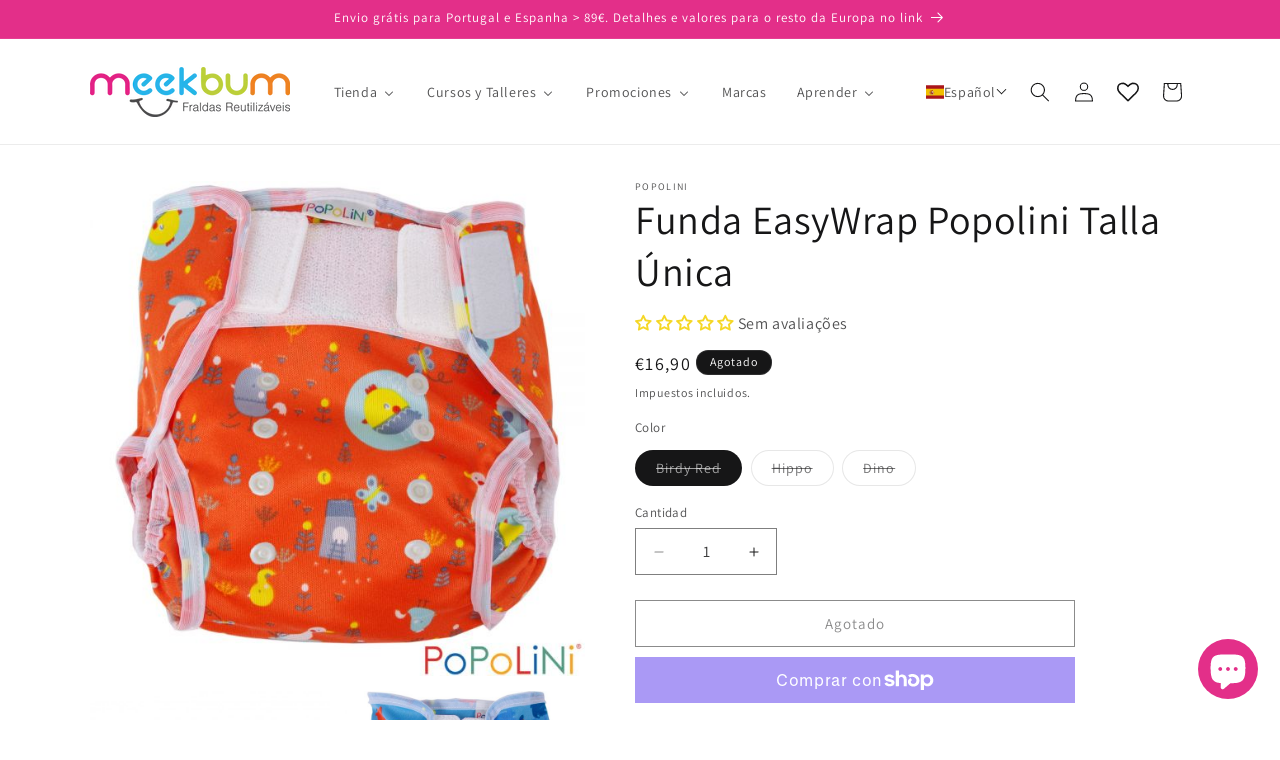

--- FILE ---
content_type: text/html; charset=utf-8
request_url: https://meekbum.com/es-dk/products/popolini-easywrap
body_size: 83571
content:
<!doctype html>
<html class="js" lang="es">
  <head>
    <meta charset="utf-8">
    <meta http-equiv="X-UA-Compatible" content="IE=edge">
    <meta name="viewport" content="width=device-width,initial-scale=1">
    <meta name="theme-color" content="">
    <link rel="canonical" href="https://meekbum.com/es-dk/products/popolini-easywrap"><link rel="icon" type="image/png" href="//meekbum.com/cdn/shop/files/MB_logo_sqauer_512x512_0e45b035-3ad2-45b9-acba-f2f9cfc291c6.jpg?crop=center&height=32&v=1671369449&width=32"><link rel="preconnect" href="https://fonts.shopifycdn.com" crossorigin><title>
      Funda EasyWrap Popolini Talla Única
 &ndash; Meekbum</title>

    
      <meta name="description" content="Una funda para impermeabilizar tu pañal ajustado, predoblado, muselina, etc. Esta portada de Popolini es transpirable y fácil de usar. Además, es compatible con pañales ajustados para la noche que suelen tener algo de volumen. Características de la funda Popolini EasyWrap La funda EasyWrap de Popolini es tamaño unico, ">
    

    

<meta property="og:site_name" content="Meekbum">
<meta property="og:url" content="https://meekbum.com/es-dk/products/popolini-easywrap">
<meta property="og:title" content="Funda EasyWrap Popolini Talla Única">
<meta property="og:type" content="product">
<meta property="og:description" content="Una funda para impermeabilizar tu pañal ajustado, predoblado, muselina, etc. Esta portada de Popolini es transpirable y fácil de usar. Además, es compatible con pañales ajustados para la noche que suelen tener algo de volumen. Características de la funda Popolini EasyWrap La funda EasyWrap de Popolini es tamaño unico, "><meta property="og:image" content="http://meekbum.com/cdn/shop/products/030200-14-0072_5a46988c-03bd-40b1-994f-324b2ddaaaa5.jpg?v=1671480391">
  <meta property="og:image:secure_url" content="https://meekbum.com/cdn/shop/products/030200-14-0072_5a46988c-03bd-40b1-994f-324b2ddaaaa5.jpg?v=1671480391">
  <meta property="og:image:width" content="600">
  <meta property="og:image:height" content="600"><meta property="og:price:amount" content="16,90">
  <meta property="og:price:currency" content="EUR"><meta name="twitter:card" content="summary_large_image">
<meta name="twitter:title" content="Funda EasyWrap Popolini Talla Única">
<meta name="twitter:description" content="Una funda para impermeabilizar tu pañal ajustado, predoblado, muselina, etc. Esta portada de Popolini es transpirable y fácil de usar. Además, es compatible con pañales ajustados para la noche que suelen tener algo de volumen. Características de la funda Popolini EasyWrap La funda EasyWrap de Popolini es tamaño unico, ">


    <script src="//meekbum.com/cdn/shop/t/30/assets/constants.js?v=132983761750457495441746178993" defer="defer"></script>
    <script src="//meekbum.com/cdn/shop/t/30/assets/pubsub.js?v=25310214064522200911746178994" defer="defer"></script>
    <script src="//meekbum.com/cdn/shop/t/30/assets/global.js?v=184345515105158409801746178993" defer="defer"></script>
    <script src="//meekbum.com/cdn/shop/t/30/assets/details-disclosure.js?v=13653116266235556501746178993" defer="defer"></script>
    <script src="//meekbum.com/cdn/shop/t/30/assets/details-modal.js?v=25581673532751508451746178993" defer="defer"></script>
    <script src="//meekbum.com/cdn/shop/t/30/assets/search-form.js?v=133129549252120666541746178994" defer="defer"></script><script src="//meekbum.com/cdn/shop/t/30/assets/animations.js?v=88693664871331136111746178993" defer="defer"></script><script>window.performance && window.performance.mark && window.performance.mark('shopify.content_for_header.start');</script><meta name="facebook-domain-verification" content="as537gk2rju18ki3li9cyeurohsu1f">
<meta name="google-site-verification" content="N2m5S_xQ1vJn11E5tgFx8s41rTC5aIXyMrrCJxSRsgw">
<meta id="shopify-digital-wallet" name="shopify-digital-wallet" content="/65782317321/digital_wallets/dialog">
<meta name="shopify-checkout-api-token" content="267075a4c0ccf0085ad45313d55380bf">
<meta id="in-context-paypal-metadata" data-shop-id="65782317321" data-venmo-supported="false" data-environment="production" data-locale="es_ES" data-paypal-v4="true" data-currency="EUR">
<link rel="alternate" hreflang="x-default" href="https://meekbum.com/products/popolini-easywrap">
<link rel="alternate" hreflang="pt" href="https://meekbum.com/products/popolini-easywrap">
<link rel="alternate" hreflang="fr" href="https://meekbum.com/fr/products/popolini-easywrap">
<link rel="alternate" hreflang="de" href="https://meekbum.com/de/products/popolini-easywrap">
<link rel="alternate" hreflang="it" href="https://meekbum.com/it/products/popolini-easywrap">
<link rel="alternate" hreflang="es" href="https://meekbum.com/es/products/popolini-easywrap">
<link rel="alternate" hreflang="en" href="https://meekbum.com/en/products/popolini-easywrap">
<link rel="alternate" hreflang="en-BE" href="https://meekbum.com/en-eu/products/popolini-easywrap">
<link rel="alternate" hreflang="pt-BE" href="https://meekbum.com/pt-eu/products/popolini-easywrap">
<link rel="alternate" hreflang="fr-BE" href="https://meekbum.com/fr-eu/products/popolini-easywrap">
<link rel="alternate" hreflang="de-BE" href="https://meekbum.com/de-eu/products/popolini-easywrap">
<link rel="alternate" hreflang="es-BE" href="https://meekbum.com/es-eu/products/popolini-easywrap">
<link rel="alternate" hreflang="it-BE" href="https://meekbum.com/it-eu/products/popolini-easywrap">
<link rel="alternate" hreflang="en-HR" href="https://meekbum.com/en-eu/products/popolini-easywrap">
<link rel="alternate" hreflang="pt-HR" href="https://meekbum.com/pt-eu/products/popolini-easywrap">
<link rel="alternate" hreflang="fr-HR" href="https://meekbum.com/fr-eu/products/popolini-easywrap">
<link rel="alternate" hreflang="de-HR" href="https://meekbum.com/de-eu/products/popolini-easywrap">
<link rel="alternate" hreflang="es-HR" href="https://meekbum.com/es-eu/products/popolini-easywrap">
<link rel="alternate" hreflang="it-HR" href="https://meekbum.com/it-eu/products/popolini-easywrap">
<link rel="alternate" hreflang="en-SK" href="https://meekbum.com/en-eu/products/popolini-easywrap">
<link rel="alternate" hreflang="pt-SK" href="https://meekbum.com/pt-eu/products/popolini-easywrap">
<link rel="alternate" hreflang="fr-SK" href="https://meekbum.com/fr-eu/products/popolini-easywrap">
<link rel="alternate" hreflang="de-SK" href="https://meekbum.com/de-eu/products/popolini-easywrap">
<link rel="alternate" hreflang="es-SK" href="https://meekbum.com/es-eu/products/popolini-easywrap">
<link rel="alternate" hreflang="it-SK" href="https://meekbum.com/it-eu/products/popolini-easywrap">
<link rel="alternate" hreflang="en-SI" href="https://meekbum.com/en-eu/products/popolini-easywrap">
<link rel="alternate" hreflang="pt-SI" href="https://meekbum.com/pt-eu/products/popolini-easywrap">
<link rel="alternate" hreflang="fr-SI" href="https://meekbum.com/fr-eu/products/popolini-easywrap">
<link rel="alternate" hreflang="de-SI" href="https://meekbum.com/de-eu/products/popolini-easywrap">
<link rel="alternate" hreflang="es-SI" href="https://meekbum.com/es-eu/products/popolini-easywrap">
<link rel="alternate" hreflang="it-SI" href="https://meekbum.com/it-eu/products/popolini-easywrap">
<link rel="alternate" hreflang="en-HU" href="https://meekbum.com/en-eu/products/popolini-easywrap">
<link rel="alternate" hreflang="pt-HU" href="https://meekbum.com/pt-eu/products/popolini-easywrap">
<link rel="alternate" hreflang="fr-HU" href="https://meekbum.com/fr-eu/products/popolini-easywrap">
<link rel="alternate" hreflang="de-HU" href="https://meekbum.com/de-eu/products/popolini-easywrap">
<link rel="alternate" hreflang="es-HU" href="https://meekbum.com/es-eu/products/popolini-easywrap">
<link rel="alternate" hreflang="it-HU" href="https://meekbum.com/it-eu/products/popolini-easywrap">
<link rel="alternate" hreflang="en-PL" href="https://meekbum.com/en-eu/products/popolini-easywrap">
<link rel="alternate" hreflang="pt-PL" href="https://meekbum.com/pt-eu/products/popolini-easywrap">
<link rel="alternate" hreflang="fr-PL" href="https://meekbum.com/fr-eu/products/popolini-easywrap">
<link rel="alternate" hreflang="de-PL" href="https://meekbum.com/de-eu/products/popolini-easywrap">
<link rel="alternate" hreflang="es-PL" href="https://meekbum.com/es-eu/products/popolini-easywrap">
<link rel="alternate" hreflang="it-PL" href="https://meekbum.com/it-eu/products/popolini-easywrap">
<link rel="alternate" hreflang="en-CZ" href="https://meekbum.com/en-eu/products/popolini-easywrap">
<link rel="alternate" hreflang="pt-CZ" href="https://meekbum.com/pt-eu/products/popolini-easywrap">
<link rel="alternate" hreflang="fr-CZ" href="https://meekbum.com/fr-eu/products/popolini-easywrap">
<link rel="alternate" hreflang="de-CZ" href="https://meekbum.com/de-eu/products/popolini-easywrap">
<link rel="alternate" hreflang="es-CZ" href="https://meekbum.com/es-eu/products/popolini-easywrap">
<link rel="alternate" hreflang="it-CZ" href="https://meekbum.com/it-eu/products/popolini-easywrap">
<link rel="alternate" hreflang="en-RO" href="https://meekbum.com/en-eu/products/popolini-easywrap">
<link rel="alternate" hreflang="pt-RO" href="https://meekbum.com/pt-eu/products/popolini-easywrap">
<link rel="alternate" hreflang="fr-RO" href="https://meekbum.com/fr-eu/products/popolini-easywrap">
<link rel="alternate" hreflang="de-RO" href="https://meekbum.com/de-eu/products/popolini-easywrap">
<link rel="alternate" hreflang="es-RO" href="https://meekbum.com/es-eu/products/popolini-easywrap">
<link rel="alternate" hreflang="it-RO" href="https://meekbum.com/it-eu/products/popolini-easywrap">
<link rel="alternate" hreflang="en-AT" href="https://meekbum.com/en-eu/products/popolini-easywrap">
<link rel="alternate" hreflang="pt-AT" href="https://meekbum.com/pt-eu/products/popolini-easywrap">
<link rel="alternate" hreflang="fr-AT" href="https://meekbum.com/fr-eu/products/popolini-easywrap">
<link rel="alternate" hreflang="de-AT" href="https://meekbum.com/de-eu/products/popolini-easywrap">
<link rel="alternate" hreflang="es-AT" href="https://meekbum.com/es-eu/products/popolini-easywrap">
<link rel="alternate" hreflang="it-AT" href="https://meekbum.com/it-eu/products/popolini-easywrap">
<link rel="alternate" hreflang="en-DK" href="https://meekbum.com/en-dk/products/popolini-easywrap">
<link rel="alternate" hreflang="pt-DK" href="https://meekbum.com/pt-dk/products/popolini-easywrap">
<link rel="alternate" hreflang="fr-DK" href="https://meekbum.com/fr-dk/products/popolini-easywrap">
<link rel="alternate" hreflang="de-DK" href="https://meekbum.com/de-dk/products/popolini-easywrap">
<link rel="alternate" hreflang="es-DK" href="https://meekbum.com/es-dk/products/popolini-easywrap">
<link rel="alternate" hreflang="it-DK" href="https://meekbum.com/it-dk/products/popolini-easywrap">
<link rel="alternate" hreflang="en-FI" href="https://meekbum.com/en-fi/products/popolini-easywrap">
<link rel="alternate" hreflang="pt-FI" href="https://meekbum.com/pt-fi/products/popolini-easywrap">
<link rel="alternate" hreflang="fr-FI" href="https://meekbum.com/fr-fi/products/popolini-easywrap">
<link rel="alternate" hreflang="de-FI" href="https://meekbum.com/de-fi/products/popolini-easywrap">
<link rel="alternate" hreflang="it-FI" href="https://meekbum.com/it-fi/products/popolini-easywrap">
<link rel="alternate" hreflang="es-FI" href="https://meekbum.com/es-fi/products/popolini-easywrap">
<link rel="alternate" hreflang="fr-FR" href="https://meekbum.com/fr-fr/products/popolini-easywrap">
<link rel="alternate" hreflang="en-FR" href="https://meekbum.com/en-fr/products/popolini-easywrap">
<link rel="alternate" hreflang="de-FR" href="https://meekbum.com/de-fr/products/popolini-easywrap">
<link rel="alternate" hreflang="es-FR" href="https://meekbum.com/es-fr/products/popolini-easywrap">
<link rel="alternate" hreflang="pt-FR" href="https://meekbum.com/pt-fr/products/popolini-easywrap">
<link rel="alternate" hreflang="it-FR" href="https://meekbum.com/it-fr/products/popolini-easywrap">
<link rel="alternate" hreflang="de-DE" href="https://meekbum.com/de-de/products/popolini-easywrap">
<link rel="alternate" hreflang="en-DE" href="https://meekbum.com/en-de/products/popolini-easywrap">
<link rel="alternate" hreflang="fr-DE" href="https://meekbum.com/fr-de/products/popolini-easywrap">
<link rel="alternate" hreflang="es-DE" href="https://meekbum.com/es-de/products/popolini-easywrap">
<link rel="alternate" hreflang="pt-DE" href="https://meekbum.com/pt-de/products/popolini-easywrap">
<link rel="alternate" hreflang="it-DE" href="https://meekbum.com/it-de/products/popolini-easywrap">
<link rel="alternate" hreflang="en-GR" href="https://meekbum.com/en-gr/products/popolini-easywrap">
<link rel="alternate" hreflang="pt-GR" href="https://meekbum.com/pt-gr/products/popolini-easywrap">
<link rel="alternate" hreflang="fr-GR" href="https://meekbum.com/fr-gr/products/popolini-easywrap">
<link rel="alternate" hreflang="de-GR" href="https://meekbum.com/de-gr/products/popolini-easywrap">
<link rel="alternate" hreflang="es-GR" href="https://meekbum.com/es-gr/products/popolini-easywrap">
<link rel="alternate" hreflang="it-GR" href="https://meekbum.com/it-gr/products/popolini-easywrap">
<link rel="alternate" hreflang="en-IE" href="https://meekbum.com/en-ie/products/popolini-easywrap">
<link rel="alternate" hreflang="fr-IE" href="https://meekbum.com/fr-ie/products/popolini-easywrap">
<link rel="alternate" hreflang="de-IE" href="https://meekbum.com/de-ie/products/popolini-easywrap">
<link rel="alternate" hreflang="es-IE" href="https://meekbum.com/es-ie/products/popolini-easywrap">
<link rel="alternate" hreflang="pt-IE" href="https://meekbum.com/pt-ie/products/popolini-easywrap">
<link rel="alternate" hreflang="it-IE" href="https://meekbum.com/it-ie/products/popolini-easywrap">
<link rel="alternate" hreflang="it-IT" href="https://meekbum.com/it-it/products/popolini-easywrap">
<link rel="alternate" hreflang="en-IT" href="https://meekbum.com/en-it/products/popolini-easywrap">
<link rel="alternate" hreflang="fr-IT" href="https://meekbum.com/fr-it/products/popolini-easywrap">
<link rel="alternate" hreflang="de-IT" href="https://meekbum.com/de-it/products/popolini-easywrap">
<link rel="alternate" hreflang="es-IT" href="https://meekbum.com/es-it/products/popolini-easywrap">
<link rel="alternate" hreflang="pt-IT" href="https://meekbum.com/pt-it/products/popolini-easywrap">
<link rel="alternate" hreflang="fr-LU" href="https://meekbum.com/fr-lu/products/popolini-easywrap">
<link rel="alternate" hreflang="pt-LU" href="https://meekbum.com/pt-lu/products/popolini-easywrap">
<link rel="alternate" hreflang="es-LU" href="https://meekbum.com/es-lu/products/popolini-easywrap">
<link rel="alternate" hreflang="it-LU" href="https://meekbum.com/it-lu/products/popolini-easywrap">
<link rel="alternate" hreflang="de-LU" href="https://meekbum.com/de-lu/products/popolini-easywrap">
<link rel="alternate" hreflang="en-LU" href="https://meekbum.com/en-lu/products/popolini-easywrap">
<link rel="alternate" hreflang="en-NL" href="https://meekbum.com/en-nl/products/popolini-easywrap">
<link rel="alternate" hreflang="fr-NL" href="https://meekbum.com/fr-nl/products/popolini-easywrap">
<link rel="alternate" hreflang="de-NL" href="https://meekbum.com/de-nl/products/popolini-easywrap">
<link rel="alternate" hreflang="es-NL" href="https://meekbum.com/es-nl/products/popolini-easywrap">
<link rel="alternate" hreflang="pt-NL" href="https://meekbum.com/pt-nl/products/popolini-easywrap">
<link rel="alternate" hreflang="it-NL" href="https://meekbum.com/it-nl/products/popolini-easywrap">
<link rel="alternate" hreflang="es-ES" href="https://meekbum.com/es-es/products/popolini-easywrap">
<link rel="alternate" hreflang="en-ES" href="https://meekbum.com/en-es/products/popolini-easywrap">
<link rel="alternate" hreflang="fr-ES" href="https://meekbum.com/fr-es/products/popolini-easywrap">
<link rel="alternate" hreflang="de-ES" href="https://meekbum.com/de-es/products/popolini-easywrap">
<link rel="alternate" hreflang="it-ES" href="https://meekbum.com/it-es/products/popolini-easywrap">
<link rel="alternate" hreflang="pt-ES" href="https://meekbum.com/pt-es/products/popolini-easywrap">
<link rel="alternate" hreflang="en-SE" href="https://meekbum.com/en-se/products/popolini-easywrap">
<link rel="alternate" hreflang="fr-SE" href="https://meekbum.com/fr-se/products/popolini-easywrap">
<link rel="alternate" hreflang="de-SE" href="https://meekbum.com/de-se/products/popolini-easywrap">
<link rel="alternate" hreflang="es-SE" href="https://meekbum.com/es-se/products/popolini-easywrap">
<link rel="alternate" hreflang="pt-SE" href="https://meekbum.com/pt-se/products/popolini-easywrap">
<link rel="alternate" hreflang="it-SE" href="https://meekbum.com/it-se/products/popolini-easywrap">
<link rel="alternate" hreflang="fr-CH" href="https://meekbum.com/fr-ch/products/popolini-easywrap">
<link rel="alternate" hreflang="de-CH" href="https://meekbum.com/de-ch/products/popolini-easywrap">
<link rel="alternate" hreflang="en-CH" href="https://meekbum.com/en-ch/products/popolini-easywrap">
<link rel="alternate" hreflang="es-CH" href="https://meekbum.com/es-ch/products/popolini-easywrap">
<link rel="alternate" hreflang="pt-CH" href="https://meekbum.com/pt-ch/products/popolini-easywrap">
<link rel="alternate" hreflang="it-CH" href="https://meekbum.com/it-ch/products/popolini-easywrap">
<link rel="alternate" type="application/json+oembed" href="https://meekbum.com/es-dk/products/popolini-easywrap.oembed">
<script async="async" src="/checkouts/internal/preloads.js?locale=es-DK"></script>
<link rel="preconnect" href="https://shop.app" crossorigin="anonymous">
<script async="async" src="https://shop.app/checkouts/internal/preloads.js?locale=es-DK&shop_id=65782317321" crossorigin="anonymous"></script>
<script id="apple-pay-shop-capabilities" type="application/json">{"shopId":65782317321,"countryCode":"PT","currencyCode":"EUR","merchantCapabilities":["supports3DS"],"merchantId":"gid:\/\/shopify\/Shop\/65782317321","merchantName":"Meekbum","requiredBillingContactFields":["postalAddress","email","phone"],"requiredShippingContactFields":["postalAddress","email","phone"],"shippingType":"shipping","supportedNetworks":["visa","maestro","masterCard","amex"],"total":{"type":"pending","label":"Meekbum","amount":"1.00"},"shopifyPaymentsEnabled":true,"supportsSubscriptions":true}</script>
<script id="shopify-features" type="application/json">{"accessToken":"267075a4c0ccf0085ad45313d55380bf","betas":["rich-media-storefront-analytics"],"domain":"meekbum.com","predictiveSearch":true,"shopId":65782317321,"locale":"es"}</script>
<script>var Shopify = Shopify || {};
Shopify.shop = "meekbum.myshopify.com";
Shopify.locale = "es";
Shopify.currency = {"active":"EUR","rate":"1.0"};
Shopify.country = "DK";
Shopify.theme = {"name":"Dawn 15.3.0 Clean","id":180327088393,"schema_name":"Dawn","schema_version":"15.3.0","theme_store_id":887,"role":"main"};
Shopify.theme.handle = "null";
Shopify.theme.style = {"id":null,"handle":null};
Shopify.cdnHost = "meekbum.com/cdn";
Shopify.routes = Shopify.routes || {};
Shopify.routes.root = "/es-dk/";</script>
<script type="module">!function(o){(o.Shopify=o.Shopify||{}).modules=!0}(window);</script>
<script>!function(o){function n(){var o=[];function n(){o.push(Array.prototype.slice.apply(arguments))}return n.q=o,n}var t=o.Shopify=o.Shopify||{};t.loadFeatures=n(),t.autoloadFeatures=n()}(window);</script>
<script>
  window.ShopifyPay = window.ShopifyPay || {};
  window.ShopifyPay.apiHost = "shop.app\/pay";
  window.ShopifyPay.redirectState = null;
</script>
<script id="shop-js-analytics" type="application/json">{"pageType":"product"}</script>
<script defer="defer" async type="module" src="//meekbum.com/cdn/shopifycloud/shop-js/modules/v2/client.init-shop-cart-sync_CQSBDXtZ.es.esm.js"></script>
<script defer="defer" async type="module" src="//meekbum.com/cdn/shopifycloud/shop-js/modules/v2/chunk.common_B4Ara4uI.esm.js"></script>
<script type="module">
  await import("//meekbum.com/cdn/shopifycloud/shop-js/modules/v2/client.init-shop-cart-sync_CQSBDXtZ.es.esm.js");
await import("//meekbum.com/cdn/shopifycloud/shop-js/modules/v2/chunk.common_B4Ara4uI.esm.js");

  window.Shopify.SignInWithShop?.initShopCartSync?.({"fedCMEnabled":true,"windoidEnabled":true});

</script>
<script>
  window.Shopify = window.Shopify || {};
  if (!window.Shopify.featureAssets) window.Shopify.featureAssets = {};
  window.Shopify.featureAssets['shop-js'] = {"shop-cart-sync":["modules/v2/client.shop-cart-sync_CDBOjHsF.es.esm.js","modules/v2/chunk.common_B4Ara4uI.esm.js"],"init-fed-cm":["modules/v2/client.init-fed-cm_AFrmjtFb.es.esm.js","modules/v2/chunk.common_B4Ara4uI.esm.js"],"init-shop-email-lookup-coordinator":["modules/v2/client.init-shop-email-lookup-coordinator_hSTRqCGI.es.esm.js","modules/v2/chunk.common_B4Ara4uI.esm.js"],"init-shop-cart-sync":["modules/v2/client.init-shop-cart-sync_CQSBDXtZ.es.esm.js","modules/v2/chunk.common_B4Ara4uI.esm.js"],"shop-cash-offers":["modules/v2/client.shop-cash-offers_fV7u40OM.es.esm.js","modules/v2/chunk.common_B4Ara4uI.esm.js","modules/v2/chunk.modal_CvJBMt43.esm.js"],"shop-toast-manager":["modules/v2/client.shop-toast-manager_BIjRHEUq.es.esm.js","modules/v2/chunk.common_B4Ara4uI.esm.js"],"init-windoid":["modules/v2/client.init-windoid_t9vSJUIk.es.esm.js","modules/v2/chunk.common_B4Ara4uI.esm.js"],"shop-button":["modules/v2/client.shop-button_a2YJW5bq.es.esm.js","modules/v2/chunk.common_B4Ara4uI.esm.js"],"avatar":["modules/v2/client.avatar_BTnouDA3.es.esm.js"],"init-customer-accounts-sign-up":["modules/v2/client.init-customer-accounts-sign-up_CFAR0ptT.es.esm.js","modules/v2/client.shop-login-button_BwuAhl4U.es.esm.js","modules/v2/chunk.common_B4Ara4uI.esm.js","modules/v2/chunk.modal_CvJBMt43.esm.js"],"pay-button":["modules/v2/client.pay-button_Dm8V8R6s.es.esm.js","modules/v2/chunk.common_B4Ara4uI.esm.js"],"init-shop-for-new-customer-accounts":["modules/v2/client.init-shop-for-new-customer-accounts_C5bn4N1F.es.esm.js","modules/v2/client.shop-login-button_BwuAhl4U.es.esm.js","modules/v2/chunk.common_B4Ara4uI.esm.js","modules/v2/chunk.modal_CvJBMt43.esm.js"],"shop-login-button":["modules/v2/client.shop-login-button_BwuAhl4U.es.esm.js","modules/v2/chunk.common_B4Ara4uI.esm.js","modules/v2/chunk.modal_CvJBMt43.esm.js"],"shop-follow-button":["modules/v2/client.shop-follow-button_C2g0hHLb.es.esm.js","modules/v2/chunk.common_B4Ara4uI.esm.js","modules/v2/chunk.modal_CvJBMt43.esm.js"],"init-customer-accounts":["modules/v2/client.init-customer-accounts_5oEjwo2L.es.esm.js","modules/v2/client.shop-login-button_BwuAhl4U.es.esm.js","modules/v2/chunk.common_B4Ara4uI.esm.js","modules/v2/chunk.modal_CvJBMt43.esm.js"],"lead-capture":["modules/v2/client.lead-capture_Zvcd8REY.es.esm.js","modules/v2/chunk.common_B4Ara4uI.esm.js","modules/v2/chunk.modal_CvJBMt43.esm.js"],"checkout-modal":["modules/v2/client.checkout-modal_D3IcSrL4.es.esm.js","modules/v2/chunk.common_B4Ara4uI.esm.js","modules/v2/chunk.modal_CvJBMt43.esm.js"],"shop-login":["modules/v2/client.shop-login_qD0fulm4.es.esm.js","modules/v2/chunk.common_B4Ara4uI.esm.js","modules/v2/chunk.modal_CvJBMt43.esm.js"],"payment-terms":["modules/v2/client.payment-terms_KgfVM9CO.es.esm.js","modules/v2/chunk.common_B4Ara4uI.esm.js","modules/v2/chunk.modal_CvJBMt43.esm.js"]};
</script>
<script>(function() {
  var isLoaded = false;
  function asyncLoad() {
    if (isLoaded) return;
    isLoaded = true;
    var urls = ["\/\/cdn.shopify.com\/proxy\/e11d0072cd59764d25827f4fabad9c084fbbe2bee45fc81f5d0dfcad45186210\/meekbum.activehosted.com\/js\/site-tracking.php?shop=meekbum.myshopify.com\u0026sp-cache-control=cHVibGljLCBtYXgtYWdlPTkwMA","https:\/\/rio.pwztag.com\/rio.js?shop=meekbum.myshopify.com","\/\/cdn.shopify.com\/proxy\/e11d0072cd59764d25827f4fabad9c084fbbe2bee45fc81f5d0dfcad45186210\/meekbum.activehosted.com\/js\/site-tracking.php?shop=meekbum.myshopify.com\u0026sp-cache-control=cHVibGljLCBtYXgtYWdlPTkwMA"];
    for (var i = 0; i < urls.length; i++) {
      var s = document.createElement('script');
      s.type = 'text/javascript';
      s.async = true;
      s.src = urls[i];
      var x = document.getElementsByTagName('script')[0];
      x.parentNode.insertBefore(s, x);
    }
  };
  if(window.attachEvent) {
    window.attachEvent('onload', asyncLoad);
  } else {
    window.addEventListener('load', asyncLoad, false);
  }
})();</script>
<script id="__st">var __st={"a":65782317321,"offset":0,"reqid":"64dead2b-26af-4ed2-9e55-4d5f437b70d0-1768594565","pageurl":"meekbum.com\/es-dk\/products\/popolini-easywrap","u":"7ab7ac4eab3a","p":"product","rtyp":"product","rid":8065191477513};</script>
<script>window.ShopifyPaypalV4VisibilityTracking = true;</script>
<script id="captcha-bootstrap">!function(){'use strict';const t='contact',e='account',n='new_comment',o=[[t,t],['blogs',n],['comments',n],[t,'customer']],c=[[e,'customer_login'],[e,'guest_login'],[e,'recover_customer_password'],[e,'create_customer']],r=t=>t.map((([t,e])=>`form[action*='/${t}']:not([data-nocaptcha='true']) input[name='form_type'][value='${e}']`)).join(','),a=t=>()=>t?[...document.querySelectorAll(t)].map((t=>t.form)):[];function s(){const t=[...o],e=r(t);return a(e)}const i='password',u='form_key',d=['recaptcha-v3-token','g-recaptcha-response','h-captcha-response',i],f=()=>{try{return window.sessionStorage}catch{return}},m='__shopify_v',_=t=>t.elements[u];function p(t,e,n=!1){try{const o=window.sessionStorage,c=JSON.parse(o.getItem(e)),{data:r}=function(t){const{data:e,action:n}=t;return t[m]||n?{data:e,action:n}:{data:t,action:n}}(c);for(const[e,n]of Object.entries(r))t.elements[e]&&(t.elements[e].value=n);n&&o.removeItem(e)}catch(o){console.error('form repopulation failed',{error:o})}}const l='form_type',E='cptcha';function T(t){t.dataset[E]=!0}const w=window,h=w.document,L='Shopify',v='ce_forms',y='captcha';let A=!1;((t,e)=>{const n=(g='f06e6c50-85a8-45c8-87d0-21a2b65856fe',I='https://cdn.shopify.com/shopifycloud/storefront-forms-hcaptcha/ce_storefront_forms_captcha_hcaptcha.v1.5.2.iife.js',D={infoText:'Protegido por hCaptcha',privacyText:'Privacidad',termsText:'Términos'},(t,e,n)=>{const o=w[L][v],c=o.bindForm;if(c)return c(t,g,e,D).then(n);var r;o.q.push([[t,g,e,D],n]),r=I,A||(h.body.append(Object.assign(h.createElement('script'),{id:'captcha-provider',async:!0,src:r})),A=!0)});var g,I,D;w[L]=w[L]||{},w[L][v]=w[L][v]||{},w[L][v].q=[],w[L][y]=w[L][y]||{},w[L][y].protect=function(t,e){n(t,void 0,e),T(t)},Object.freeze(w[L][y]),function(t,e,n,w,h,L){const[v,y,A,g]=function(t,e,n){const i=e?o:[],u=t?c:[],d=[...i,...u],f=r(d),m=r(i),_=r(d.filter((([t,e])=>n.includes(e))));return[a(f),a(m),a(_),s()]}(w,h,L),I=t=>{const e=t.target;return e instanceof HTMLFormElement?e:e&&e.form},D=t=>v().includes(t);t.addEventListener('submit',(t=>{const e=I(t);if(!e)return;const n=D(e)&&!e.dataset.hcaptchaBound&&!e.dataset.recaptchaBound,o=_(e),c=g().includes(e)&&(!o||!o.value);(n||c)&&t.preventDefault(),c&&!n&&(function(t){try{if(!f())return;!function(t){const e=f();if(!e)return;const n=_(t);if(!n)return;const o=n.value;o&&e.removeItem(o)}(t);const e=Array.from(Array(32),(()=>Math.random().toString(36)[2])).join('');!function(t,e){_(t)||t.append(Object.assign(document.createElement('input'),{type:'hidden',name:u})),t.elements[u].value=e}(t,e),function(t,e){const n=f();if(!n)return;const o=[...t.querySelectorAll(`input[type='${i}']`)].map((({name:t})=>t)),c=[...d,...o],r={};for(const[a,s]of new FormData(t).entries())c.includes(a)||(r[a]=s);n.setItem(e,JSON.stringify({[m]:1,action:t.action,data:r}))}(t,e)}catch(e){console.error('failed to persist form',e)}}(e),e.submit())}));const S=(t,e)=>{t&&!t.dataset[E]&&(n(t,e.some((e=>e===t))),T(t))};for(const o of['focusin','change'])t.addEventListener(o,(t=>{const e=I(t);D(e)&&S(e,y())}));const B=e.get('form_key'),M=e.get(l),P=B&&M;t.addEventListener('DOMContentLoaded',(()=>{const t=y();if(P)for(const e of t)e.elements[l].value===M&&p(e,B);[...new Set([...A(),...v().filter((t=>'true'===t.dataset.shopifyCaptcha))])].forEach((e=>S(e,t)))}))}(h,new URLSearchParams(w.location.search),n,t,e,['guest_login'])})(!0,!0)}();</script>
<script integrity="sha256-4kQ18oKyAcykRKYeNunJcIwy7WH5gtpwJnB7kiuLZ1E=" data-source-attribution="shopify.loadfeatures" defer="defer" src="//meekbum.com/cdn/shopifycloud/storefront/assets/storefront/load_feature-a0a9edcb.js" crossorigin="anonymous"></script>
<script crossorigin="anonymous" defer="defer" src="//meekbum.com/cdn/shopifycloud/storefront/assets/shopify_pay/storefront-65b4c6d7.js?v=20250812"></script>
<script data-source-attribution="shopify.dynamic_checkout.dynamic.init">var Shopify=Shopify||{};Shopify.PaymentButton=Shopify.PaymentButton||{isStorefrontPortableWallets:!0,init:function(){window.Shopify.PaymentButton.init=function(){};var t=document.createElement("script");t.src="https://meekbum.com/cdn/shopifycloud/portable-wallets/latest/portable-wallets.es.js",t.type="module",document.head.appendChild(t)}};
</script>
<script data-source-attribution="shopify.dynamic_checkout.buyer_consent">
  function portableWalletsHideBuyerConsent(e){var t=document.getElementById("shopify-buyer-consent"),n=document.getElementById("shopify-subscription-policy-button");t&&n&&(t.classList.add("hidden"),t.setAttribute("aria-hidden","true"),n.removeEventListener("click",e))}function portableWalletsShowBuyerConsent(e){var t=document.getElementById("shopify-buyer-consent"),n=document.getElementById("shopify-subscription-policy-button");t&&n&&(t.classList.remove("hidden"),t.removeAttribute("aria-hidden"),n.addEventListener("click",e))}window.Shopify?.PaymentButton&&(window.Shopify.PaymentButton.hideBuyerConsent=portableWalletsHideBuyerConsent,window.Shopify.PaymentButton.showBuyerConsent=portableWalletsShowBuyerConsent);
</script>
<script>
  function portableWalletsCleanup(e){e&&e.src&&console.error("Failed to load portable wallets script "+e.src);var t=document.querySelectorAll("shopify-accelerated-checkout .shopify-payment-button__skeleton, shopify-accelerated-checkout-cart .wallet-cart-button__skeleton"),e=document.getElementById("shopify-buyer-consent");for(let e=0;e<t.length;e++)t[e].remove();e&&e.remove()}function portableWalletsNotLoadedAsModule(e){e instanceof ErrorEvent&&"string"==typeof e.message&&e.message.includes("import.meta")&&"string"==typeof e.filename&&e.filename.includes("portable-wallets")&&(window.removeEventListener("error",portableWalletsNotLoadedAsModule),window.Shopify.PaymentButton.failedToLoad=e,"loading"===document.readyState?document.addEventListener("DOMContentLoaded",window.Shopify.PaymentButton.init):window.Shopify.PaymentButton.init())}window.addEventListener("error",portableWalletsNotLoadedAsModule);
</script>

<script type="module" src="https://meekbum.com/cdn/shopifycloud/portable-wallets/latest/portable-wallets.es.js" onError="portableWalletsCleanup(this)" crossorigin="anonymous"></script>
<script nomodule>
  document.addEventListener("DOMContentLoaded", portableWalletsCleanup);
</script>

<link id="shopify-accelerated-checkout-styles" rel="stylesheet" media="screen" href="https://meekbum.com/cdn/shopifycloud/portable-wallets/latest/accelerated-checkout-backwards-compat.css" crossorigin="anonymous">
<style id="shopify-accelerated-checkout-cart">
        #shopify-buyer-consent {
  margin-top: 1em;
  display: inline-block;
  width: 100%;
}

#shopify-buyer-consent.hidden {
  display: none;
}

#shopify-subscription-policy-button {
  background: none;
  border: none;
  padding: 0;
  text-decoration: underline;
  font-size: inherit;
  cursor: pointer;
}

#shopify-subscription-policy-button::before {
  box-shadow: none;
}

      </style>
<script id="sections-script" data-sections="header" defer="defer" src="//meekbum.com/cdn/shop/t/30/compiled_assets/scripts.js?1163"></script>
<script>window.performance && window.performance.mark && window.performance.mark('shopify.content_for_header.end');</script>


    <style data-shopify>
      @font-face {
  font-family: Assistant;
  font-weight: 400;
  font-style: normal;
  font-display: swap;
  src: url("//meekbum.com/cdn/fonts/assistant/assistant_n4.9120912a469cad1cc292572851508ca49d12e768.woff2") format("woff2"),
       url("//meekbum.com/cdn/fonts/assistant/assistant_n4.6e9875ce64e0fefcd3f4446b7ec9036b3ddd2985.woff") format("woff");
}

      @font-face {
  font-family: Assistant;
  font-weight: 700;
  font-style: normal;
  font-display: swap;
  src: url("//meekbum.com/cdn/fonts/assistant/assistant_n7.bf44452348ec8b8efa3aa3068825305886b1c83c.woff2") format("woff2"),
       url("//meekbum.com/cdn/fonts/assistant/assistant_n7.0c887fee83f6b3bda822f1150b912c72da0f7b64.woff") format("woff");
}

      
      
      @font-face {
  font-family: Assistant;
  font-weight: 400;
  font-style: normal;
  font-display: swap;
  src: url("//meekbum.com/cdn/fonts/assistant/assistant_n4.9120912a469cad1cc292572851508ca49d12e768.woff2") format("woff2"),
       url("//meekbum.com/cdn/fonts/assistant/assistant_n4.6e9875ce64e0fefcd3f4446b7ec9036b3ddd2985.woff") format("woff");
}


      
        :root,
        .color-background-1 {
          --color-background: 255,255,255;
        
          --gradient-background: #ffffff;
        

        

        --color-foreground: 22,22,23;
        --color-background-contrast: 191,191,191;
        --color-shadow: 22,22,23;
        --color-button: 227,47,137;
        --color-button-text: 255,255,255;
        --color-secondary-button: 255,255,255;
        --color-secondary-button-text: 22,22,23;
        --color-link: 22,22,23;
        --color-badge-foreground: 22,22,23;
        --color-badge-background: 255,255,255;
        --color-badge-border: 22,22,23;
        --payment-terms-background-color: rgb(255 255 255);
      }
      
        
        .color-background-2 {
          --color-background: 246,246,246;
        
          --gradient-background: #f6f6f6;
        

        

        --color-foreground: 22,22,23;
        --color-background-contrast: 182,182,182;
        --color-shadow: 22,22,23;
        --color-button: 22,22,23;
        --color-button-text: 246,246,246;
        --color-secondary-button: 246,246,246;
        --color-secondary-button-text: 22,22,23;
        --color-link: 22,22,23;
        --color-badge-foreground: 22,22,23;
        --color-badge-background: 246,246,246;
        --color-badge-border: 22,22,23;
        --payment-terms-background-color: rgb(246 246 246);
      }
      
        
        .color-inverse {
          --color-background: 22,22,23;
        
          --gradient-background: #161617;
        

        

        --color-foreground: 255,255,255;
        --color-background-contrast: 148,148,152;
        --color-shadow: 22,22,23;
        --color-button: 255,255,255;
        --color-button-text: 22,22,23;
        --color-secondary-button: 22,22,23;
        --color-secondary-button-text: 255,255,255;
        --color-link: 255,255,255;
        --color-badge-foreground: 255,255,255;
        --color-badge-background: 22,22,23;
        --color-badge-border: 255,255,255;
        --payment-terms-background-color: rgb(22 22 23);
      }
      
        
        .color-accent-1 {
          --color-background: 227,47,137;
        
          --gradient-background: #e32f89;
        

        

        --color-foreground: 255,255,255;
        --color-background-contrast: 129,17,73;
        --color-shadow: 22,22,23;
        --color-button: 255,255,255;
        --color-button-text: 227,47,137;
        --color-secondary-button: 227,47,137;
        --color-secondary-button-text: 255,255,255;
        --color-link: 255,255,255;
        --color-badge-foreground: 255,255,255;
        --color-badge-background: 227,47,137;
        --color-badge-border: 255,255,255;
        --payment-terms-background-color: rgb(227 47 137);
      }
      
        
        .color-accent-2 {
          --color-background: 35,181,233;
        
          --gradient-background: #23b5e9;
        

        

        --color-foreground: 255,255,255;
        --color-background-contrast: 13,98,128;
        --color-shadow: 22,22,23;
        --color-button: 255,255,255;
        --color-button-text: 35,181,233;
        --color-secondary-button: 35,181,233;
        --color-secondary-button-text: 255,255,255;
        --color-link: 255,255,255;
        --color-badge-foreground: 255,255,255;
        --color-badge-background: 35,181,233;
        --color-badge-border: 255,255,255;
        --payment-terms-background-color: rgb(35 181 233);
      }
      

      body, .color-background-1, .color-background-2, .color-inverse, .color-accent-1, .color-accent-2 {
        color: rgba(var(--color-foreground), 0.75);
        background-color: rgb(var(--color-background));
      }

      :root {
        --font-body-family: Assistant, sans-serif;
        --font-body-style: normal;
        --font-body-weight: 400;
        --font-body-weight-bold: 700;

        --font-heading-family: Assistant, sans-serif;
        --font-heading-style: normal;
        --font-heading-weight: 400;

        --font-body-scale: 1.0;
        --font-heading-scale: 1.0;

        --media-padding: px;
        --media-border-opacity: 0.05;
        --media-border-width: 1px;
        --media-radius: 0px;
        --media-shadow-opacity: 0.0;
        --media-shadow-horizontal-offset: 0px;
        --media-shadow-vertical-offset: 4px;
        --media-shadow-blur-radius: 5px;
        --media-shadow-visible: 0;

        --page-width: 120rem;
        --page-width-margin: 0rem;

        --product-card-image-padding: 0.0rem;
        --product-card-corner-radius: 0.0rem;
        --product-card-text-alignment: left;
        --product-card-border-width: 0.0rem;
        --product-card-border-opacity: 0.1;
        --product-card-shadow-opacity: 0.0;
        --product-card-shadow-visible: 0;
        --product-card-shadow-horizontal-offset: 0.0rem;
        --product-card-shadow-vertical-offset: 0.4rem;
        --product-card-shadow-blur-radius: 0.5rem;

        --collection-card-image-padding: 0.0rem;
        --collection-card-corner-radius: 0.0rem;
        --collection-card-text-alignment: left;
        --collection-card-border-width: 0.0rem;
        --collection-card-border-opacity: 0.1;
        --collection-card-shadow-opacity: 0.0;
        --collection-card-shadow-visible: 0;
        --collection-card-shadow-horizontal-offset: 0.0rem;
        --collection-card-shadow-vertical-offset: 0.4rem;
        --collection-card-shadow-blur-radius: 0.5rem;

        --blog-card-image-padding: 0.0rem;
        --blog-card-corner-radius: 0.0rem;
        --blog-card-text-alignment: left;
        --blog-card-border-width: 0.0rem;
        --blog-card-border-opacity: 0.1;
        --blog-card-shadow-opacity: 0.0;
        --blog-card-shadow-visible: 0;
        --blog-card-shadow-horizontal-offset: 0.0rem;
        --blog-card-shadow-vertical-offset: 0.4rem;
        --blog-card-shadow-blur-radius: 0.5rem;

        --badge-corner-radius: 4.0rem;

        --popup-border-width: 1px;
        --popup-border-opacity: 0.1;
        --popup-corner-radius: 0px;
        --popup-shadow-opacity: 0.0;
        --popup-shadow-horizontal-offset: 0px;
        --popup-shadow-vertical-offset: 4px;
        --popup-shadow-blur-radius: 5px;

        --drawer-border-width: 1px;
        --drawer-border-opacity: 0.1;
        --drawer-shadow-opacity: 0.0;
        --drawer-shadow-horizontal-offset: 0px;
        --drawer-shadow-vertical-offset: 4px;
        --drawer-shadow-blur-radius: 5px;

        --spacing-sections-desktop: 0px;
        --spacing-sections-mobile: 0px;

        --grid-desktop-vertical-spacing: 8px;
        --grid-desktop-horizontal-spacing: 8px;
        --grid-mobile-vertical-spacing: 4px;
        --grid-mobile-horizontal-spacing: 4px;

        --text-boxes-border-opacity: 0.1;
        --text-boxes-border-width: 0px;
        --text-boxes-radius: 0px;
        --text-boxes-shadow-opacity: 0.0;
        --text-boxes-shadow-visible: 0;
        --text-boxes-shadow-horizontal-offset: 0px;
        --text-boxes-shadow-vertical-offset: 4px;
        --text-boxes-shadow-blur-radius: 5px;

        --buttons-radius: 0px;
        --buttons-radius-outset: 0px;
        --buttons-border-width: 1px;
        --buttons-border-opacity: 1.0;
        --buttons-shadow-opacity: 0.0;
        --buttons-shadow-visible: 0;
        --buttons-shadow-horizontal-offset: 0px;
        --buttons-shadow-vertical-offset: 4px;
        --buttons-shadow-blur-radius: 5px;
        --buttons-border-offset: 0px;

        --inputs-radius: 0px;
        --inputs-border-width: 1px;
        --inputs-border-opacity: 0.55;
        --inputs-shadow-opacity: 0.0;
        --inputs-shadow-horizontal-offset: 0px;
        --inputs-margin-offset: 0px;
        --inputs-shadow-vertical-offset: 4px;
        --inputs-shadow-blur-radius: 5px;
        --inputs-radius-outset: 0px;

        --variant-pills-radius: 40px;
        --variant-pills-border-width: 1px;
        --variant-pills-border-opacity: 0.55;
        --variant-pills-shadow-opacity: 0.0;
        --variant-pills-shadow-horizontal-offset: 0px;
        --variant-pills-shadow-vertical-offset: 4px;
        --variant-pills-shadow-blur-radius: 5px;
      }

      *,
      *::before,
      *::after {
        box-sizing: inherit;
      }

      html {
        box-sizing: border-box;
        font-size: calc(var(--font-body-scale) * 62.5%);
        height: 100%;
      }

      body {
        display: grid;
        grid-template-rows: auto auto 1fr auto;
        grid-template-columns: 100%;
        min-height: 100%;
        margin: 0;
        font-size: 1.5rem;
        letter-spacing: 0.06rem;
        line-height: calc(1 + 0.8 / var(--font-body-scale));
        font-family: var(--font-body-family);
        font-style: var(--font-body-style);
        font-weight: var(--font-body-weight);
      }

      @media screen and (min-width: 750px) {
        body {
          font-size: 1.6rem;
        }
      }
    </style>

    <link href="//meekbum.com/cdn/shop/t/30/assets/base.css?v=159841507637079171801746178993" rel="stylesheet" type="text/css" media="all" />
    <link rel="stylesheet" href="//meekbum.com/cdn/shop/t/30/assets/component-cart-items.css?v=123238115697927560811746178993" media="print" onload="this.media='all'">
      <link rel="preload" as="font" href="//meekbum.com/cdn/fonts/assistant/assistant_n4.9120912a469cad1cc292572851508ca49d12e768.woff2" type="font/woff2" crossorigin>
      

      <link rel="preload" as="font" href="//meekbum.com/cdn/fonts/assistant/assistant_n4.9120912a469cad1cc292572851508ca49d12e768.woff2" type="font/woff2" crossorigin>
      
<link href="//meekbum.com/cdn/shop/t/30/assets/component-localization-form.css?v=170315343355214948141746178993" rel="stylesheet" type="text/css" media="all" />
      <script src="//meekbum.com/cdn/shop/t/30/assets/localization-form.js?v=144176611646395275351746178994" defer="defer"></script><script>
      if (Shopify.designMode) {
        document.documentElement.classList.add('shopify-design-mode');
      }
    </script>

         
    <!-- Google tag (gtag.js) -->
    <script async src="https://www.googletagmanager.com/gtag/js?id=AW-719029503"></script>
    <script>
      window.dataLayer = window.dataLayer || [];
      function gtag(){dataLayer.push(arguments);}
      gtag('js', new Date());

      gtag('config', 'AW-719029503');
    </script>
    <!-- Event snippet for Google Shopping App Purchase conversion page -->
    <script>
      gtag('event', 'conversion', {
          'send_to': 'AW-719029503/FEAvCOzQ9IkYEP-J7tYC',
          'value': 1.0,
          'currency': 'EUR',
          'transaction_id': ''
      });
    </script>
    <!-- Event snippet for Google Shopping App Begin Checkout conversion page -->
    <script>
      gtag('event', 'conversion', {
          'send_to': 'AW-719029503/4O5nCPXQ9IkYEP-J7tYC',
          'value': 1.0,
          'currency': 'EUR'
      });
    </script>
    <!-- Event snippet for Google Shopping App Add Payment Info conversion page -->
    <script>
      gtag('event', 'conversion', {
          'send_to': 'AW-719029503/KjwpCPvQ9IkYEP-J7tYC',
          'value': 1.0,
          'currency': 'EUR'
      });
    </script>

    <!-- Google Tag Manager -->
    <script>
      (function(w,d,s,l,i){w[l]=w[l]||[];w[l].push({'gtm.start':
      new Date().getTime(),event:'gtm.js'});var f=d.getElementsByTagName(s)[0],
      j=d.createElement(s),dl=l!='dataLayer'?'&l='+l:'';j.async=true;j.src=
      'https://www.googletagmanager.com/gtm.js?id='+i+dl;f.parentNode.insertBefore(j,f);
      })(window,document,'script','dataLayer','GTM-PCXLW9T');
    </script>
    <!-- End Google Tag Manager -->

    <!-- Google Tag Manager (noscript) -->
    <noscript
      ><iframe
        src="https://www.googletagmanager.com/ns.html?id=GTM-PCXLW9T"
        height="0"
        width="0"
        style="display:none;visibility:hidden"
      ></iframe
    ></noscript>
    <!-- End Google Tag Manager (noscript) -->
    
  <!-- BEGIN app block: shopify://apps/judge-me-reviews/blocks/judgeme_core/61ccd3b1-a9f2-4160-9fe9-4fec8413e5d8 --><!-- Start of Judge.me Core -->






<link rel="dns-prefetch" href="https://cdnwidget.judge.me">
<link rel="dns-prefetch" href="https://cdn.judge.me">
<link rel="dns-prefetch" href="https://cdn1.judge.me">
<link rel="dns-prefetch" href="https://api.judge.me">

<script data-cfasync='false' class='jdgm-settings-script'>window.jdgmSettings={"pagination":5,"disable_web_reviews":false,"badge_no_review_text":"Sem avaliações","badge_n_reviews_text":"{{ n }} avaliação/avaliações","badge_star_color":"#f5d725","hide_badge_preview_if_no_reviews":false,"badge_hide_text":false,"enforce_center_preview_badge":false,"widget_title":"Avaliações de Clientes","widget_open_form_text":"Escrever uma avaliação","widget_close_form_text":"Cancelar avaliação","widget_refresh_page_text":"Atualizar página","widget_summary_text":"Baseado em {{ number_of_reviews }} avaliação/avaliações","widget_no_review_text":"Seja o primeiro a escrever uma avaliação","widget_name_field_text":"Nome de exibição","widget_verified_name_field_text":"Nome Verificado (público)","widget_name_placeholder_text":"Nome de exibição","widget_required_field_error_text":"Este campo é obrigatório.","widget_email_field_text":"Endereço de email","widget_verified_email_field_text":"Email Verificado (privado, não pode ser editado)","widget_email_placeholder_text":"Seu endereço de email","widget_email_field_error_text":"Por favor, digite um endereço de email válido.","widget_rating_field_text":"Avaliação","widget_review_title_field_text":"Título da Avaliação","widget_review_title_placeholder_text":"Dê um título à sua avaliação","widget_review_body_field_text":"Conteúdo da avaliação","widget_review_body_placeholder_text":"Comece a escrever aqui...","widget_pictures_field_text":"Foto/Vídeo (opcional)","widget_submit_review_text":"Enviar Avaliação","widget_submit_verified_review_text":"Enviar Avaliação Verificada","widget_submit_success_msg_with_auto_publish":"Obrigado! Por favor, atualize a página em alguns momentos para ver sua avaliação. Você pode remover ou editar sua avaliação fazendo login em \u003ca href='https://judge.me/login' target='_blank' rel='nofollow noopener'\u003eJudge.me\u003c/a\u003e","widget_submit_success_msg_no_auto_publish":"Obrigado! Sua avaliação será publicada assim que for aprovada pelo administrador da loja. Você pode remover ou editar sua avaliação fazendo login em \u003ca href='https://judge.me/login' target='_blank' rel='nofollow noopener'\u003eJudge.me\u003c/a\u003e","widget_show_default_reviews_out_of_total_text":"Mostrando {{ n_reviews_shown }} de {{ n_reviews }} avaliações.","widget_show_all_link_text":"Mostrar tudo","widget_show_less_link_text":"Mostrar menos","widget_author_said_text":"{{ reviewer_name }} disse:","widget_days_text":"{{ n }} dias atrás","widget_weeks_text":"{{ n }} semana/semanas atrás","widget_months_text":"{{ n }} mês/meses atrás","widget_years_text":"{{ n }} ano/anos atrás","widget_yesterday_text":"Ontem","widget_today_text":"Hoje","widget_replied_text":"\u003e\u003e {{ shop_name }} respondeu:","widget_read_more_text":"Leia mais","widget_reviewer_name_as_initial":"","widget_rating_filter_color":"#fbcd0a","widget_rating_filter_see_all_text":"Ver todas as avaliações","widget_sorting_most_recent_text":"Mais Recentes","widget_sorting_highest_rating_text":"Maior Avaliação","widget_sorting_lowest_rating_text":"Menor Avaliação","widget_sorting_with_pictures_text":"Apenas Fotos","widget_sorting_most_helpful_text":"Mais Úteis","widget_open_question_form_text":"Fazer uma pergunta","widget_reviews_subtab_text":"Avaliações","widget_questions_subtab_text":"Perguntas","widget_question_label_text":"Pergunta","widget_answer_label_text":"Resposta","widget_question_placeholder_text":"Escreva sua pergunta aqui","widget_submit_question_text":"Enviar Pergunta","widget_question_submit_success_text":"Obrigado pela sua pergunta! Iremos notificá-lo quando for respondida.","widget_star_color":"#f5d725","verified_badge_text":"Verificado","verified_badge_bg_color":"","verified_badge_text_color":"","verified_badge_placement":"left-of-reviewer-name","widget_review_max_height":"","widget_hide_border":false,"widget_social_share":false,"widget_thumb":false,"widget_review_location_show":false,"widget_location_format":"","all_reviews_include_out_of_store_products":true,"all_reviews_out_of_store_text":"(fora da loja)","all_reviews_pagination":100,"all_reviews_product_name_prefix_text":"sobre","enable_review_pictures":true,"enable_question_anwser":false,"widget_theme":"default","review_date_format":"mm/dd/yyyy","default_sort_method":"most-recent","widget_product_reviews_subtab_text":"Avaliações de Produtos","widget_shop_reviews_subtab_text":"Avaliações da Loja","widget_other_products_reviews_text":"Avaliações para outros produtos","widget_store_reviews_subtab_text":"Avaliações da loja","widget_no_store_reviews_text":"Esta loja ainda não recebeu avaliações","widget_web_restriction_product_reviews_text":"Este produto ainda não recebeu avaliações","widget_no_items_text":"Nenhum item encontrado","widget_show_more_text":"Mostrar mais","widget_write_a_store_review_text":"Escrever uma Avaliação da Loja","widget_other_languages_heading":"Avaliações em Outros Idiomas","widget_translate_review_text":"Traduzir avaliação para {{ language }}","widget_translating_review_text":"Traduzindo...","widget_show_original_translation_text":"Mostrar original ({{ language }})","widget_translate_review_failed_text":"Não foi possível traduzir a avaliação.","widget_translate_review_retry_text":"Tentar novamente","widget_translate_review_try_again_later_text":"Tente novamente mais tarde","show_product_url_for_grouped_product":false,"widget_sorting_pictures_first_text":"Fotos Primeiro","show_pictures_on_all_rev_page_mobile":false,"show_pictures_on_all_rev_page_desktop":false,"floating_tab_hide_mobile_install_preference":false,"floating_tab_button_name":"★ Avaliações","floating_tab_title":"Deixe os clientes falarem por nós","floating_tab_button_color":"","floating_tab_button_background_color":"","floating_tab_url":"","floating_tab_url_enabled":false,"floating_tab_tab_style":"text","all_reviews_text_badge_text":"Customers rate us {{ shop.metafields.judgeme.all_reviews_rating | round: 1 }}/5 based on {{ shop.metafields.judgeme.all_reviews_count }} reviews.","all_reviews_text_badge_text_branded_style":"{{ shop.metafields.judgeme.all_reviews_rating | round: 1 }} de 5 estrelas com base em {{ shop.metafields.judgeme.all_reviews_count }} avaliações","is_all_reviews_text_badge_a_link":false,"show_stars_for_all_reviews_text_badge":false,"all_reviews_text_badge_url":"","all_reviews_text_style":"branded","all_reviews_text_color_style":"monochromatic_version","all_reviews_text_color":"#e32f89","all_reviews_text_show_jm_brand":true,"featured_carousel_show_header":true,"featured_carousel_title":"Let customers speak for us","testimonials_carousel_title":"Clientes falam sobre nós","videos_carousel_title":"Histórias reais de clientes","cards_carousel_title":"Clientes falam sobre nós","featured_carousel_count_text":"from {{ n }} reviews","featured_carousel_add_link_to_all_reviews_page":false,"featured_carousel_url":"","featured_carousel_show_images":true,"featured_carousel_autoslide_interval":5,"featured_carousel_arrows_on_the_sides":false,"featured_carousel_height":250,"featured_carousel_width":80,"featured_carousel_image_size":0,"featured_carousel_image_height":250,"featured_carousel_arrow_color":"#eeeeee","verified_count_badge_style":"branded","verified_count_badge_orientation":"horizontal","verified_count_badge_color_style":"monochromatic_version","verified_count_badge_color":"#e32f89","is_verified_count_badge_a_link":true,"verified_count_badge_url":"","verified_count_badge_show_jm_brand":true,"widget_rating_preset_default":5,"widget_first_sub_tab":"product-reviews","widget_show_histogram":true,"widget_histogram_use_custom_color":false,"widget_pagination_use_custom_color":false,"widget_star_use_custom_color":true,"widget_verified_badge_use_custom_color":false,"widget_write_review_use_custom_color":false,"picture_reminder_submit_button":"Upload Pictures","enable_review_videos":true,"mute_video_by_default":false,"widget_sorting_videos_first_text":"Vídeos Primeiro","widget_review_pending_text":"Pendente","featured_carousel_items_for_large_screen":3,"social_share_options_order":"Facebook,Twitter","remove_microdata_snippet":true,"disable_json_ld":false,"enable_json_ld_products":false,"preview_badge_show_question_text":false,"preview_badge_no_question_text":"Sem perguntas","preview_badge_n_question_text":"{{ number_of_questions }} pergunta/perguntas","qa_badge_show_icon":false,"qa_badge_position":"same-row","remove_judgeme_branding":false,"widget_add_search_bar":false,"widget_search_bar_placeholder":"Pesquisa","widget_sorting_verified_only_text":"Apenas verificados","featured_carousel_theme":"default","featured_carousel_show_rating":true,"featured_carousel_show_title":true,"featured_carousel_show_body":true,"featured_carousel_show_date":false,"featured_carousel_show_reviewer":true,"featured_carousel_show_product":false,"featured_carousel_header_background_color":"#108474","featured_carousel_header_text_color":"#ffffff","featured_carousel_name_product_separator":"reviewed","featured_carousel_full_star_background":"#108474","featured_carousel_empty_star_background":"#dadada","featured_carousel_vertical_theme_background":"#f9fafb","featured_carousel_verified_badge_enable":true,"featured_carousel_verified_badge_color":"#108474","featured_carousel_border_style":"round","featured_carousel_review_line_length_limit":3,"featured_carousel_more_reviews_button_text":"Ler mais avaliações","featured_carousel_view_product_button_text":"Ver produto","all_reviews_page_load_reviews_on":"scroll","all_reviews_page_load_more_text":"Carregar Mais Avaliações","disable_fb_tab_reviews":false,"enable_ajax_cdn_cache":false,"widget_advanced_speed_features":5,"widget_public_name_text":"exibido publicamente como","default_reviewer_name":"John Smith","default_reviewer_name_has_non_latin":true,"widget_reviewer_anonymous":"Anônimo","medals_widget_title":"Medalhas de Avaliação Judge.me","medals_widget_background_color":"#f9fafb","medals_widget_position":"footer_all_pages","medals_widget_border_color":"#f9fafb","medals_widget_verified_text_position":"left","medals_widget_use_monochromatic_version":false,"medals_widget_elements_color":"#108474","show_reviewer_avatar":true,"widget_invalid_yt_video_url_error_text":"Não é uma URL de vídeo do YouTube","widget_max_length_field_error_text":"Por favor, digite no máximo {0} caracteres.","widget_show_country_flag":false,"widget_show_collected_via_shop_app":true,"widget_verified_by_shop_badge_style":"light","widget_verified_by_shop_text":"Verificado pela Loja","widget_show_photo_gallery":true,"widget_load_with_code_splitting":true,"widget_ugc_install_preference":false,"widget_ugc_title":"Feito por nós, Compartilhado por você","widget_ugc_subtitle":"Marque-nos para ver sua foto em destaque em nossa página","widget_ugc_arrows_color":"#ffffff","widget_ugc_primary_button_text":"Comprar Agora","widget_ugc_primary_button_background_color":"#108474","widget_ugc_primary_button_text_color":"#ffffff","widget_ugc_primary_button_border_width":"0","widget_ugc_primary_button_border_style":"none","widget_ugc_primary_button_border_color":"#108474","widget_ugc_primary_button_border_radius":"25","widget_ugc_secondary_button_text":"Carregar Mais","widget_ugc_secondary_button_background_color":"#ffffff","widget_ugc_secondary_button_text_color":"#108474","widget_ugc_secondary_button_border_width":"2","widget_ugc_secondary_button_border_style":"solid","widget_ugc_secondary_button_border_color":"#108474","widget_ugc_secondary_button_border_radius":"25","widget_ugc_reviews_button_text":"Ver Avaliações","widget_ugc_reviews_button_background_color":"#ffffff","widget_ugc_reviews_button_text_color":"#108474","widget_ugc_reviews_button_border_width":"2","widget_ugc_reviews_button_border_style":"solid","widget_ugc_reviews_button_border_color":"#108474","widget_ugc_reviews_button_border_radius":"25","widget_ugc_reviews_button_link_to":"judgeme-reviews-page","widget_ugc_show_post_date":true,"widget_ugc_max_width":"800","widget_rating_metafield_value_type":true,"widget_primary_color":"#e32f89","widget_enable_secondary_color":true,"widget_secondary_color":"#f2b6d4","widget_summary_average_rating_text":"{{ average_rating }} de 5","widget_media_grid_title":"Customer photos \u0026 videos","widget_media_grid_see_more_text":"See more","widget_round_style":false,"widget_show_product_medals":true,"widget_verified_by_judgeme_text":"Verified by Judge.me","widget_show_store_medals":true,"widget_verified_by_judgeme_text_in_store_medals":"Verificado por Judge.me","widget_media_field_exceed_quantity_message":"Desculpe, só podemos aceitar {{ max_media }} para uma avaliação.","widget_media_field_exceed_limit_message":"{{ file_name }} é muito grande, por favor selecione um {{ media_type }} menor que {{ size_limit }}MB.","widget_review_submitted_text":"Avaliação Enviada!","widget_question_submitted_text":"Pergunta Enviada!","widget_close_form_text_question":"Cancelar","widget_write_your_answer_here_text":"Escreva sua resposta aqui","widget_enabled_branded_link":true,"widget_show_collected_by_judgeme":true,"widget_reviewer_name_color":"","widget_write_review_text_color":"","widget_write_review_bg_color":"","widget_collected_by_judgeme_text":"collected by Judge.me","widget_pagination_type":"standard","widget_load_more_text":"Carregar Mais","widget_load_more_color":"#108474","widget_full_review_text":"Avaliação Completa","widget_read_more_reviews_text":"Ler Mais Avaliações","widget_read_questions_text":"Ler Perguntas","widget_questions_and_answers_text":"Perguntas e Respostas","widget_verified_by_text":"Verificado por","widget_verified_text":"Verificado","widget_number_of_reviews_text":"{{ number_of_reviews }} avaliações","widget_back_button_text":"Voltar","widget_next_button_text":"Próximo","widget_custom_forms_filter_button":"Filtros","custom_forms_style":"horizontal","widget_show_review_information":false,"how_reviews_are_collected":"Como as avaliações são coletadas?","widget_show_review_keywords":false,"widget_gdpr_statement":"Como usamos seus dados: Entraremos em contato com você apenas sobre a avaliação que você deixou, e somente se necessário. Ao enviar sua avaliação, você concorda com os \u003ca href='https://judge.me/terms' target='_blank' rel='nofollow noopener'\u003etermos\u003c/a\u003e, \u003ca href='https://judge.me/privacy' target='_blank' rel='nofollow noopener'\u003eprivacidade\u003c/a\u003e e \u003ca href='https://judge.me/content-policy' target='_blank' rel='nofollow noopener'\u003epolíticas de conteúdo\u003c/a\u003e do Judge.me.","widget_multilingual_sorting_enabled":false,"widget_translate_review_content_enabled":false,"widget_translate_review_content_method":"manual","popup_widget_review_selection":"automatically_with_pictures","popup_widget_round_border_style":true,"popup_widget_show_title":true,"popup_widget_show_body":true,"popup_widget_show_reviewer":false,"popup_widget_show_product":true,"popup_widget_show_pictures":true,"popup_widget_use_review_picture":true,"popup_widget_show_on_home_page":true,"popup_widget_show_on_product_page":true,"popup_widget_show_on_collection_page":true,"popup_widget_show_on_cart_page":true,"popup_widget_position":"bottom_left","popup_widget_first_review_delay":5,"popup_widget_duration":5,"popup_widget_interval":5,"popup_widget_review_count":5,"popup_widget_hide_on_mobile":true,"review_snippet_widget_round_border_style":true,"review_snippet_widget_card_color":"#FFFFFF","review_snippet_widget_slider_arrows_background_color":"#FFFFFF","review_snippet_widget_slider_arrows_color":"#000000","review_snippet_widget_star_color":"#108474","show_product_variant":false,"all_reviews_product_variant_label_text":"Variante: ","widget_show_verified_branding":true,"widget_ai_summary_title":"Os clientes dizem","widget_ai_summary_disclaimer":"Resumo de avaliações alimentado por IA com base em avaliações recentes de clientes","widget_show_ai_summary":false,"widget_show_ai_summary_bg":false,"widget_show_review_title_input":true,"redirect_reviewers_invited_via_email":"review_widget","request_store_review_after_product_review":false,"request_review_other_products_in_order":false,"review_form_color_scheme":"default","review_form_corner_style":"square","review_form_star_color":{},"review_form_text_color":"#333333","review_form_background_color":"#ffffff","review_form_field_background_color":"#fafafa","review_form_button_color":{},"review_form_button_text_color":"#ffffff","review_form_modal_overlay_color":"#000000","review_content_screen_title_text":"Como você avaliaria este produto?","review_content_introduction_text":"Gostaríamos muito que você compartilhasse um pouco sobre sua experiência.","store_review_form_title_text":"Como você avaliaria esta loja?","store_review_form_introduction_text":"Gostaríamos muito que você compartilhasse um pouco sobre sua experiência.","show_review_guidance_text":true,"one_star_review_guidance_text":"Ruim","five_star_review_guidance_text":"Ótimo","customer_information_screen_title_text":"Sobre você","customer_information_introduction_text":"Por favor, conte-nos mais sobre você.","custom_questions_screen_title_text":"Sua experiência em mais detalhes","custom_questions_introduction_text":"Aqui estão algumas perguntas para nos ajudar a entender melhor sua experiência.","review_submitted_screen_title_text":"Obrigado pela sua avaliação!","review_submitted_screen_thank_you_text":"Estamos processando-a e ela aparecerá na loja em breve.","review_submitted_screen_email_verification_text":"Por favor, confirme seu e-mail clicando no link que acabamos de enviar. Isso nos ajuda a manter as avaliações autênticas.","review_submitted_request_store_review_text":"Gostaria de compartilhar sua experiência de compra conosco?","review_submitted_review_other_products_text":"Gostaria de avaliar estes produtos?","store_review_screen_title_text":"Gostaria de compartilhar sua experiência de compra conosco?","store_review_introduction_text":"Valorizamos seu feedback e usamos para melhorar. Por favor, compartilhe qualquer pensamento ou sugestão que tenha.","reviewer_media_screen_title_picture_text":"Compartilhar uma foto","reviewer_media_introduction_picture_text":"Carregue uma foto para apoiar sua avaliação.","reviewer_media_screen_title_video_text":"Compartilhar um vídeo","reviewer_media_introduction_video_text":"Carregue um vídeo para apoiar sua avaliação.","reviewer_media_screen_title_picture_or_video_text":"Compartilhar uma foto ou vídeo","reviewer_media_introduction_picture_or_video_text":"Carregue uma foto ou vídeo para apoiar sua avaliação.","reviewer_media_youtube_url_text":"Cole seu URL do Youtube aqui","advanced_settings_next_step_button_text":"Próximo","advanced_settings_close_review_button_text":"Fechar","modal_write_review_flow":false,"write_review_flow_required_text":"Obrigatório","write_review_flow_privacy_message_text":"Respeitamos sua privacidade.","write_review_flow_anonymous_text":"Avaliação anônima","write_review_flow_visibility_text":"Não será exibida para outros compradores.","write_review_flow_multiple_selection_help_text":"Selecione quantos quiser","write_review_flow_single_selection_help_text":"Selecione uma opção","write_review_flow_required_field_error_text":"Este campo é obrigatório","write_review_flow_invalid_email_error_text":"Por favor, insira um endereço de e-mail válido","write_review_flow_max_length_error_text":"Máx. {{ max_length }} caracteres.","write_review_flow_media_upload_text":"\u003cb\u003eClique para carregar\u003c/b\u003e ou arraste e solte","write_review_flow_gdpr_statement":"Entraremos em contato apenas sobre sua avaliação, se necessário. Ao enviar sua avaliação, você concorda com nossos \u003ca href='https://judge.me/terms' target='_blank' rel='nofollow noopener'\u003etermos e condições\u003c/a\u003e e \u003ca href='https://judge.me/privacy' target='_blank' rel='nofollow noopener'\u003epolítica de privacidade\u003c/a\u003e.","rating_only_reviews_enabled":false,"show_negative_reviews_help_screen":false,"new_review_flow_help_screen_rating_threshold":3,"negative_review_resolution_screen_title_text":"Conte-nos mais","negative_review_resolution_text":"Sua experiência é importante para nós. Se houve problemas com sua compra, estamos aqui para ajudar. Não hesite em nos contatar, adoraríamos ter a oportunidade de corrigir as coisas.","negative_review_resolution_button_text":"Entre em contato","negative_review_resolution_proceed_with_review_text":"Deixe uma avaliação","negative_review_resolution_subject":"Problema com a compra da {{ shop_name }}.{{ order_name }}","preview_badge_collection_page_install_status":false,"widget_review_custom_css":"","preview_badge_custom_css":"","preview_badge_stars_count":"5-stars","featured_carousel_custom_css":"","floating_tab_custom_css":"","all_reviews_widget_custom_css":"","medals_widget_custom_css":"","verified_badge_custom_css":"","all_reviews_text_custom_css":"","transparency_badges_collected_via_store_invite":false,"transparency_badges_from_another_provider":false,"transparency_badges_collected_from_store_visitor":false,"transparency_badges_collected_by_verified_review_provider":false,"transparency_badges_earned_reward":false,"transparency_badges_collected_via_store_invite_text":"Avaliações coletadas via convite da loja","transparency_badges_from_another_provider_text":"Avaliações coletadas de outro provedor","transparency_badges_collected_from_store_visitor_text":"Avaliações coletadas de um visitante da loja","transparency_badges_written_in_google_text":"Avaliação escrita no Google","transparency_badges_written_in_etsy_text":"Avaliação escrita no Etsy","transparency_badges_written_in_shop_app_text":"Avaliação escrita no Shop App","transparency_badges_earned_reward_text":"Avaliação ganhou uma recompensa para uma compra futura","product_review_widget_per_page":10,"widget_store_review_label_text":"Avaliação da loja","checkout_comment_extension_title_on_product_page":"Customer Comments","checkout_comment_extension_num_latest_comment_show":5,"checkout_comment_extension_format":"name_and_timestamp","checkout_comment_customer_name":"last_initial","checkout_comment_comment_notification":true,"preview_badge_collection_page_install_preference":false,"preview_badge_home_page_install_preference":false,"preview_badge_product_page_install_preference":false,"review_widget_install_preference":"","review_carousel_install_preference":false,"floating_reviews_tab_install_preference":"none","verified_reviews_count_badge_install_preference":false,"all_reviews_text_install_preference":false,"review_widget_best_location":false,"judgeme_medals_install_preference":false,"review_widget_revamp_enabled":false,"review_widget_qna_enabled":false,"review_widget_header_theme":"minimal","review_widget_widget_title_enabled":true,"review_widget_header_text_size":"medium","review_widget_header_text_weight":"regular","review_widget_average_rating_style":"compact","review_widget_bar_chart_enabled":true,"review_widget_bar_chart_type":"numbers","review_widget_bar_chart_style":"standard","review_widget_expanded_media_gallery_enabled":false,"review_widget_reviews_section_theme":"standard","review_widget_image_style":"thumbnails","review_widget_review_image_ratio":"square","review_widget_stars_size":"medium","review_widget_verified_badge":"standard_text","review_widget_review_title_text_size":"medium","review_widget_review_text_size":"medium","review_widget_review_text_length":"medium","review_widget_number_of_columns_desktop":3,"review_widget_carousel_transition_speed":5,"review_widget_custom_questions_answers_display":"always","review_widget_button_text_color":"#FFFFFF","review_widget_text_color":"#000000","review_widget_lighter_text_color":"#7B7B7B","review_widget_corner_styling":"soft","review_widget_review_word_singular":"avaliação","review_widget_review_word_plural":"avaliações","review_widget_voting_label":"Útil?","review_widget_shop_reply_label":"Resposta de {{ shop_name }}:","review_widget_filters_title":"Filtros","qna_widget_question_word_singular":"Pergunta","qna_widget_question_word_plural":"Perguntas","qna_widget_answer_reply_label":"Resposta de {{ answerer_name }}:","qna_content_screen_title_text":"Pergunte sobre este produto","qna_widget_question_required_field_error_text":"Por favor, insira sua pergunta.","qna_widget_flow_gdpr_statement":"Entraremos em contato apenas sobre sua pergunta, se necessário. Ao enviar sua pergunta, você concorda com nossos \u003ca href='https://judge.me/terms' target='_blank' rel='nofollow noopener'\u003etermos e condições\u003c/a\u003e e \u003ca href='https://judge.me/privacy' target='_blank' rel='nofollow noopener'\u003epolítica de privacidade\u003c/a\u003e.","qna_widget_question_submitted_text":"Obrigado por sua pergunta!","qna_widget_close_form_text_question":"Fechar","qna_widget_question_submit_success_text":"Vamos notificá-lo por e-mail quando respondermos sua pergunta.","all_reviews_widget_v2025_enabled":false,"all_reviews_widget_v2025_header_theme":"default","all_reviews_widget_v2025_widget_title_enabled":true,"all_reviews_widget_v2025_header_text_size":"medium","all_reviews_widget_v2025_header_text_weight":"regular","all_reviews_widget_v2025_average_rating_style":"compact","all_reviews_widget_v2025_bar_chart_enabled":true,"all_reviews_widget_v2025_bar_chart_type":"numbers","all_reviews_widget_v2025_bar_chart_style":"standard","all_reviews_widget_v2025_expanded_media_gallery_enabled":false,"all_reviews_widget_v2025_show_store_medals":true,"all_reviews_widget_v2025_show_photo_gallery":true,"all_reviews_widget_v2025_show_review_keywords":false,"all_reviews_widget_v2025_show_ai_summary":false,"all_reviews_widget_v2025_show_ai_summary_bg":false,"all_reviews_widget_v2025_add_search_bar":false,"all_reviews_widget_v2025_default_sort_method":"most-recent","all_reviews_widget_v2025_reviews_per_page":10,"all_reviews_widget_v2025_reviews_section_theme":"default","all_reviews_widget_v2025_image_style":"thumbnails","all_reviews_widget_v2025_review_image_ratio":"square","all_reviews_widget_v2025_stars_size":"medium","all_reviews_widget_v2025_verified_badge":"bold_badge","all_reviews_widget_v2025_review_title_text_size":"medium","all_reviews_widget_v2025_review_text_size":"medium","all_reviews_widget_v2025_review_text_length":"medium","all_reviews_widget_v2025_number_of_columns_desktop":3,"all_reviews_widget_v2025_carousel_transition_speed":5,"all_reviews_widget_v2025_custom_questions_answers_display":"always","all_reviews_widget_v2025_show_product_variant":false,"all_reviews_widget_v2025_show_reviewer_avatar":true,"all_reviews_widget_v2025_reviewer_name_as_initial":"","all_reviews_widget_v2025_review_location_show":false,"all_reviews_widget_v2025_location_format":"","all_reviews_widget_v2025_show_country_flag":false,"all_reviews_widget_v2025_verified_by_shop_badge_style":"light","all_reviews_widget_v2025_social_share":false,"all_reviews_widget_v2025_social_share_options_order":"Facebook,Twitter,LinkedIn,Pinterest","all_reviews_widget_v2025_pagination_type":"standard","all_reviews_widget_v2025_button_text_color":"#FFFFFF","all_reviews_widget_v2025_text_color":"#000000","all_reviews_widget_v2025_lighter_text_color":"#7B7B7B","all_reviews_widget_v2025_corner_styling":"soft","all_reviews_widget_v2025_title":"Avaliações de clientes","all_reviews_widget_v2025_ai_summary_title":"Os clientes dizem sobre esta loja","all_reviews_widget_v2025_no_review_text":"Seja o primeiro a escrever uma avaliação","platform":"shopify","branding_url":"https://app.judge.me/reviews/stores/meekbum.com","branding_text":"Desenvolvido por Judge.me","locale":"en","reply_name":"Meekbum","widget_version":"3.0","footer":true,"autopublish":true,"review_dates":true,"enable_custom_form":false,"shop_use_review_site":true,"shop_locale":"pt","enable_multi_locales_translations":true,"show_review_title_input":true,"review_verification_email_status":"always","can_be_branded":true,"reply_name_text":"Meekbum"};</script> <style class='jdgm-settings-style'>.jdgm-xx{left:0}:root{--jdgm-primary-color: #e32f89;--jdgm-secondary-color: #f2b6d4;--jdgm-star-color: #f5d725;--jdgm-write-review-text-color: white;--jdgm-write-review-bg-color: #e32f89;--jdgm-paginate-color: #e32f89;--jdgm-border-radius: 0;--jdgm-reviewer-name-color: #e32f89}.jdgm-histogram__bar-content{background-color:#e32f89}.jdgm-rev[data-verified-buyer=true] .jdgm-rev__icon.jdgm-rev__icon:after,.jdgm-rev__buyer-badge.jdgm-rev__buyer-badge{color:white;background-color:#e32f89}.jdgm-review-widget--small .jdgm-gallery.jdgm-gallery .jdgm-gallery__thumbnail-link:nth-child(8) .jdgm-gallery__thumbnail-wrapper.jdgm-gallery__thumbnail-wrapper:before{content:"See more"}@media only screen and (min-width: 768px){.jdgm-gallery.jdgm-gallery .jdgm-gallery__thumbnail-link:nth-child(8) .jdgm-gallery__thumbnail-wrapper.jdgm-gallery__thumbnail-wrapper:before{content:"See more"}}.jdgm-preview-badge .jdgm-star.jdgm-star{color:#f5d725}.jdgm-author-all-initials{display:none !important}.jdgm-author-last-initial{display:none !important}.jdgm-rev-widg__title{visibility:hidden}.jdgm-rev-widg__summary-text{visibility:hidden}.jdgm-prev-badge__text{visibility:hidden}.jdgm-rev__prod-link-prefix:before{content:'sobre'}.jdgm-rev__variant-label:before{content:'Variante: '}.jdgm-rev__out-of-store-text:before{content:'(fora da loja)'}@media only screen and (min-width: 768px){.jdgm-rev__pics .jdgm-rev_all-rev-page-picture-separator,.jdgm-rev__pics .jdgm-rev__product-picture{display:none}}@media only screen and (max-width: 768px){.jdgm-rev__pics .jdgm-rev_all-rev-page-picture-separator,.jdgm-rev__pics .jdgm-rev__product-picture{display:none}}.jdgm-preview-badge[data-template="product"]{display:none !important}.jdgm-preview-badge[data-template="collection"]{display:none !important}.jdgm-preview-badge[data-template="index"]{display:none !important}.jdgm-review-widget[data-from-snippet="true"]{display:none !important}.jdgm-verified-count-badget[data-from-snippet="true"]{display:none !important}.jdgm-carousel-wrapper[data-from-snippet="true"]{display:none !important}.jdgm-all-reviews-text[data-from-snippet="true"]{display:none !important}.jdgm-medals-section[data-from-snippet="true"]{display:none !important}.jdgm-ugc-media-wrapper[data-from-snippet="true"]{display:none !important}.jdgm-rev__transparency-badge[data-badge-type="review_collected_via_store_invitation"]{display:none !important}.jdgm-rev__transparency-badge[data-badge-type="review_collected_from_another_provider"]{display:none !important}.jdgm-rev__transparency-badge[data-badge-type="review_collected_from_store_visitor"]{display:none !important}.jdgm-rev__transparency-badge[data-badge-type="review_written_in_etsy"]{display:none !important}.jdgm-rev__transparency-badge[data-badge-type="review_written_in_google_business"]{display:none !important}.jdgm-rev__transparency-badge[data-badge-type="review_written_in_shop_app"]{display:none !important}.jdgm-rev__transparency-badge[data-badge-type="review_earned_for_future_purchase"]{display:none !important}.jdgm-review-snippet-widget .jdgm-rev-snippet-widget__cards-container .jdgm-rev-snippet-card{border-radius:8px;background:#fff}.jdgm-review-snippet-widget .jdgm-rev-snippet-widget__cards-container .jdgm-rev-snippet-card__rev-rating .jdgm-star{color:#108474}.jdgm-review-snippet-widget .jdgm-rev-snippet-widget__prev-btn,.jdgm-review-snippet-widget .jdgm-rev-snippet-widget__next-btn{border-radius:50%;background:#fff}.jdgm-review-snippet-widget .jdgm-rev-snippet-widget__prev-btn>svg,.jdgm-review-snippet-widget .jdgm-rev-snippet-widget__next-btn>svg{fill:#000}.jdgm-full-rev-modal.rev-snippet-widget .jm-mfp-container .jm-mfp-content,.jdgm-full-rev-modal.rev-snippet-widget .jm-mfp-container .jdgm-full-rev__icon,.jdgm-full-rev-modal.rev-snippet-widget .jm-mfp-container .jdgm-full-rev__pic-img,.jdgm-full-rev-modal.rev-snippet-widget .jm-mfp-container .jdgm-full-rev__reply{border-radius:8px}.jdgm-full-rev-modal.rev-snippet-widget .jm-mfp-container .jdgm-full-rev[data-verified-buyer="true"] .jdgm-full-rev__icon::after{border-radius:8px}.jdgm-full-rev-modal.rev-snippet-widget .jm-mfp-container .jdgm-full-rev .jdgm-rev__buyer-badge{border-radius:calc( 8px / 2 )}.jdgm-full-rev-modal.rev-snippet-widget .jm-mfp-container .jdgm-full-rev .jdgm-full-rev__replier::before{content:'Meekbum'}.jdgm-full-rev-modal.rev-snippet-widget .jm-mfp-container .jdgm-full-rev .jdgm-full-rev__product-button{border-radius:calc( 8px * 6 )}
</style> <style class='jdgm-settings-style'></style>

  
  
  
  <style class='jdgm-miracle-styles'>
  @-webkit-keyframes jdgm-spin{0%{-webkit-transform:rotate(0deg);-ms-transform:rotate(0deg);transform:rotate(0deg)}100%{-webkit-transform:rotate(359deg);-ms-transform:rotate(359deg);transform:rotate(359deg)}}@keyframes jdgm-spin{0%{-webkit-transform:rotate(0deg);-ms-transform:rotate(0deg);transform:rotate(0deg)}100%{-webkit-transform:rotate(359deg);-ms-transform:rotate(359deg);transform:rotate(359deg)}}@font-face{font-family:'JudgemeStar';src:url("[data-uri]") format("woff");font-weight:normal;font-style:normal}.jdgm-star{font-family:'JudgemeStar';display:inline !important;text-decoration:none !important;padding:0 4px 0 0 !important;margin:0 !important;font-weight:bold;opacity:1;-webkit-font-smoothing:antialiased;-moz-osx-font-smoothing:grayscale}.jdgm-star:hover{opacity:1}.jdgm-star:last-of-type{padding:0 !important}.jdgm-star.jdgm--on:before{content:"\e000"}.jdgm-star.jdgm--off:before{content:"\e001"}.jdgm-star.jdgm--half:before{content:"\e002"}.jdgm-widget *{margin:0;line-height:1.4;-webkit-box-sizing:border-box;-moz-box-sizing:border-box;box-sizing:border-box;-webkit-overflow-scrolling:touch}.jdgm-hidden{display:none !important;visibility:hidden !important}.jdgm-temp-hidden{display:none}.jdgm-spinner{width:40px;height:40px;margin:auto;border-radius:50%;border-top:2px solid #eee;border-right:2px solid #eee;border-bottom:2px solid #eee;border-left:2px solid #ccc;-webkit-animation:jdgm-spin 0.8s infinite linear;animation:jdgm-spin 0.8s infinite linear}.jdgm-prev-badge{display:block !important}

</style>


  
  
   


<script data-cfasync='false' class='jdgm-script'>
!function(e){window.jdgm=window.jdgm||{},jdgm.CDN_HOST="https://cdnwidget.judge.me/",jdgm.CDN_HOST_ALT="https://cdn2.judge.me/cdn/widget_frontend/",jdgm.API_HOST="https://api.judge.me/",jdgm.CDN_BASE_URL="https://cdn.shopify.com/extensions/019bc7fe-07a5-7fc5-85e3-4a4175980733/judgeme-extensions-296/assets/",
jdgm.docReady=function(d){(e.attachEvent?"complete"===e.readyState:"loading"!==e.readyState)?
setTimeout(d,0):e.addEventListener("DOMContentLoaded",d)},jdgm.loadCSS=function(d,t,o,a){
!o&&jdgm.loadCSS.requestedUrls.indexOf(d)>=0||(jdgm.loadCSS.requestedUrls.push(d),
(a=e.createElement("link")).rel="stylesheet",a.class="jdgm-stylesheet",a.media="nope!",
a.href=d,a.onload=function(){this.media="all",t&&setTimeout(t)},e.body.appendChild(a))},
jdgm.loadCSS.requestedUrls=[],jdgm.loadJS=function(e,d){var t=new XMLHttpRequest;
t.onreadystatechange=function(){4===t.readyState&&(Function(t.response)(),d&&d(t.response))},
t.open("GET",e),t.onerror=function(){if(e.indexOf(jdgm.CDN_HOST)===0&&jdgm.CDN_HOST_ALT!==jdgm.CDN_HOST){var f=e.replace(jdgm.CDN_HOST,jdgm.CDN_HOST_ALT);jdgm.loadJS(f,d)}},t.send()},jdgm.docReady((function(){(window.jdgmLoadCSS||e.querySelectorAll(
".jdgm-widget, .jdgm-all-reviews-page").length>0)&&(jdgmSettings.widget_load_with_code_splitting?
parseFloat(jdgmSettings.widget_version)>=3?jdgm.loadCSS(jdgm.CDN_HOST+"widget_v3/base.css"):
jdgm.loadCSS(jdgm.CDN_HOST+"widget/base.css"):jdgm.loadCSS(jdgm.CDN_HOST+"shopify_v2.css"),
jdgm.loadJS(jdgm.CDN_HOST+"loa"+"der.js"))}))}(document);
</script>
<noscript><link rel="stylesheet" type="text/css" media="all" href="https://cdnwidget.judge.me/shopify_v2.css"></noscript>

<!-- BEGIN app snippet: theme_fix_tags --><script>
  (function() {
    var jdgmThemeFixes = null;
    if (!jdgmThemeFixes) return;
    var thisThemeFix = jdgmThemeFixes[Shopify.theme.id];
    if (!thisThemeFix) return;

    if (thisThemeFix.html) {
      document.addEventListener("DOMContentLoaded", function() {
        var htmlDiv = document.createElement('div');
        htmlDiv.classList.add('jdgm-theme-fix-html');
        htmlDiv.innerHTML = thisThemeFix.html;
        document.body.append(htmlDiv);
      });
    };

    if (thisThemeFix.css) {
      var styleTag = document.createElement('style');
      styleTag.classList.add('jdgm-theme-fix-style');
      styleTag.innerHTML = thisThemeFix.css;
      document.head.append(styleTag);
    };

    if (thisThemeFix.js) {
      var scriptTag = document.createElement('script');
      scriptTag.classList.add('jdgm-theme-fix-script');
      scriptTag.innerHTML = thisThemeFix.js;
      document.head.append(scriptTag);
    };
  })();
</script>
<!-- END app snippet -->
<!-- End of Judge.me Core -->



<!-- END app block --><!-- BEGIN app block: shopify://apps/smart-seo/blocks/smartseo/7b0a6064-ca2e-4392-9a1d-8c43c942357b --><meta name="smart-seo-integrated" content="true" /><!-- metatagsSavedToSEOFields:  --><!-- BEGIN app snippet: smartseo.product.metatags --><!-- product_seo_template_metafield:  --><title>Funda EasyWrap Popolini Talla Única</title>
<meta name="description" content="Una funda para impermeabilizar tu pañal ajustado, predoblado, muselina, etc. Esta portada de Popolini es transpirable y fácil de usar. Además, es compatible con pañales ajustados para la noche que suelen tener algo de volumen. Características de la funda Popolini EasyWrap La funda EasyWrap de Popolini es tamaño unico, " />
<meta name="smartseo-timestamp" content="0" /><!-- END app snippet --><!-- END app block --><!-- BEGIN app block: shopify://apps/t-lab-ai-language-translate/blocks/language_switcher/b5b83690-efd4-434d-8c6a-a5cef4019faf --><!-- BEGIN app snippet: switcher_styling -->

<link href="//cdn.shopify.com/extensions/019bb762-7264-7b99-8d86-32684349d784/content-translation-297/assets/advanced-switcher.css" rel="stylesheet" type="text/css" media="all" />

<style>
  .tl-switcher-container.tl-custom-position {
    border-width: 1px;
    border-style: solid;
    border-color: #000000;
    background-color: #ffffff;
  }

  .tl-custom-position.top-right {
    top: 55px;
    right: 20px;
    bottom: auto;
    left: auto;
  }

  .tl-custom-position.top-left {
    top: 55px;
    right: auto;
    bottom: auto;
    left: 20px;
  }

  .tl-custom-position.bottom-left {
    position: fixed;
    top: auto;
    right: auto;
    bottom: 20px;
    left: 20px;
  }

  .tl-custom-position.bottom-right {
    position: fixed;
    top: auto;
    right: 20px;
    bottom: 20px;
    left: auto;
  }

  .tl-custom-position > div {
    font-size: 14px;
    color: #5c5c5c;
  }

  .tl-custom-position .tl-label {
    color: #5c5c5c;
  }

  .tl-dropdown,
  .tl-overlay,
  .tl-options {
    display: none;
  }

  .tl-dropdown.bottom-right,
  .tl-dropdown.bottom-left {
    bottom: 100%;
    top: auto;
  }

  .tl-dropdown.top-right,
  .tl-dropdown.bottom-right {
    right: 0;
    left: auto;
  }

  .tl-options.bottom-right,
  .tl-options.bottom-left {
    bottom: 100%;
    top: auto;
  }

  .tl-options.top-right,
  .tl-options.bottom-right {
    right: 0;
    left: auto;
  }

  div:not(.tl-inner) > .tl-switcher .tl-select,
  div.tl-selections {
    border-width: 0px;
  }

  

  
  .tl-options {
  max-height: 180px !important;
}
@media(max-width:600px) {
  .tl-select {
    margin-left: 10px;
    padding-right: 0 !important;
  }
}
  
</style>
<!-- END app snippet -->

<script type="text/template" id="tl-switcher-template">
  <div class="tl-switcher-container hidden ">
    
        <!-- BEGIN app snippet: language_form --><div class="tl-switcher tl-language"><form method="post" action="/es-dk/localization" id="localization_form" accept-charset="UTF-8" class="shopify-localization-form" enctype="multipart/form-data"><input type="hidden" name="form_type" value="localization" /><input type="hidden" name="utf8" value="✓" /><input type="hidden" name="_method" value="put" /><input type="hidden" name="return_to" value="/es-dk/products/popolini-easywrap" />
    <div class="tl-select">
      
          <img
            class="tl-flag"
            loading="lazy"
            width="20"
            height="18"
            alt="Language switcher country flag for Español"
            src="https://cdn.shopify.com/extensions/019bb762-7264-7b99-8d86-32684349d784/content-translation-297/assets/es.svg"
          >
            <span class="tl-label tl-name">Español</span>
      
    </div>
    <ul class="tl-options " role="list">
      
          <li
            class="tl-option "
            data-value="en"
          >
              <img
                class="tl-flag"
                loading="lazy"
                width="20"
                height="18"
                alt="Language dropdown option country flag for English"
                src="https://cdn.shopify.com/extensions/019bb762-7264-7b99-8d86-32684349d784/content-translation-297/assets/gb.svg"
              >
                <span class="tl-label tl-name" for="English">English</span>
          </li>
          <li
            class="tl-option "
            data-value="pt-PT"
          >
              <img
                class="tl-flag"
                loading="lazy"
                width="20"
                height="18"
                alt="Language dropdown option country flag for português"
                src="https://cdn.shopify.com/extensions/019bb762-7264-7b99-8d86-32684349d784/content-translation-297/assets/pt.svg"
              >
                <span class="tl-label tl-name" for="português">português</span>
          </li>
          <li
            class="tl-option "
            data-value="fr"
          >
              <img
                class="tl-flag"
                loading="lazy"
                width="20"
                height="18"
                alt="Language dropdown option country flag for français"
                src="https://cdn.shopify.com/extensions/019bb762-7264-7b99-8d86-32684349d784/content-translation-297/assets/fr.svg"
              >
                <span class="tl-label tl-name" for="français">français</span>
          </li>
          <li
            class="tl-option "
            data-value="de"
          >
              <img
                class="tl-flag"
                loading="lazy"
                width="20"
                height="18"
                alt="Language dropdown option country flag for Deutsch"
                src="https://cdn.shopify.com/extensions/019bb762-7264-7b99-8d86-32684349d784/content-translation-297/assets/de.svg"
              >
                <span class="tl-label tl-name" for="Deutsch">Deutsch</span>
          </li>
          <li
            class="tl-option active"
            data-value="es"
          >
              <img
                class="tl-flag"
                loading="lazy"
                width="20"
                height="18"
                alt="Language dropdown option country flag for Español"
                src="https://cdn.shopify.com/extensions/019bb762-7264-7b99-8d86-32684349d784/content-translation-297/assets/es.svg"
              >
                <span class="tl-label tl-name" for="Español">Español</span>
          </li>
          <li
            class="tl-option "
            data-value="it"
          >
              <img
                class="tl-flag"
                loading="lazy"
                width="20"
                height="18"
                alt="Language dropdown option country flag for Italiano"
                src="https://cdn.shopify.com/extensions/019bb762-7264-7b99-8d86-32684349d784/content-translation-297/assets/it.svg"
              >
                <span class="tl-label tl-name" for="Italiano">Italiano</span>
          </li>
      
    </ul>
    <input type="hidden" name="country_code" value="DK">
    <input type="hidden" name="language_code" value="es"></form>
</div>
<!-- END app snippet -->

      
    <!-- BEGIN app snippet: language_form2 --><div class="tl-languages-unwrap" style="display: none;"><form method="post" action="/es-dk/localization" id="localization_form" accept-charset="UTF-8" class="shopify-localization-form" enctype="multipart/form-data"><input type="hidden" name="form_type" value="localization" /><input type="hidden" name="utf8" value="✓" /><input type="hidden" name="_method" value="put" /><input type="hidden" name="return_to" value="/es-dk/products/popolini-easywrap" />
    <ul class="tl-options" role="list">
      
          <li
            class="tl-option "
            data-value="en"
          >
                <span class="tl-label tl-name" for="English">English</span>
          </li>
          <li
            class="tl-option "
            data-value="pt-PT"
          >
                <span class="tl-label tl-name" for="português">português</span>
          </li>
          <li
            class="tl-option "
            data-value="fr"
          >
                <span class="tl-label tl-name" for="français">français</span>
          </li>
          <li
            class="tl-option "
            data-value="de"
          >
                <span class="tl-label tl-name" for="Deutsch">Deutsch</span>
          </li>
          <li
            class="tl-option active"
            data-value="es"
          >
                <span class="tl-label tl-name" for="Español">Español</span>
          </li>
          <li
            class="tl-option "
            data-value="it"
          >
                <span class="tl-label tl-name" for="Italiano">Italiano</span>
          </li>
      
    </ul>
    <input type="hidden" name="country_code" value="DK">
    <input type="hidden" name="language_code" value="es"></form>
</div>
<!-- END app snippet -->
  </div>
</script>

<!-- BEGIN app snippet: switcher_init_script --><script>
  "use strict";
  (()=>{let s="tlSwitcherReady",l="hidden";function c(i,r,t=0){var e=i.map(function(e){return document.querySelector(e)});if(e.every(function(e){return!!e}))r(e);else{let e=new MutationObserver(function(e,t){var n=i.map(function(e){return document.querySelector(e)});n.every(function(e){return!!e})&&(t.disconnect(),r(n))});e.observe(document.documentElement,{childList:!0,subtree:!0}),0<t&&setTimeout(function(){e.disconnect()},t)}}let a=function(c,a){return function(t){var n=t[0],i=t[1];if(n&&i){var r=n.cloneNode(!0);let e=!1;switch(a){case"before":var o=i.parentElement;o&&(o.insertBefore(r,i),e=!0);break;case"after":o=i.parentElement;o&&(o.insertBefore(r,i.nextSibling),e=!0);break;case"in-element-prepend":o=i.firstChild;i.insertBefore(r,o),e=!0;break;case"in-element":i.appendChild(r),e=!0}e&&(r instanceof HTMLElement&&(r.classList.add(c),r.classList.remove(l)),t=new CustomEvent(s,{detail:{switcherElement:r}}),document.dispatchEvent(t))}}};function r(e){switch(e.switcherPosition){case"header":t=e.switcherPrototypeSelector,i=e.headerRelativePosition,r=e.mobileRefElement,o=e.mobileRelativePosition,(n=e.headerRefElement)&&n.split(",").map(e=>e.trim()).filter(Boolean).forEach(e=>{c([t,e],a("desktop",i),3e3)}),r&&r.split(",").map(e=>e.trim()).filter(Boolean).forEach(e=>{c([t,e],a("mobile",o))});break;case"custom":n=e.switcherPrototypeSelector,(n=document.querySelector(n))&&(n.classList.add("tl-custom-position"),n.classList.remove(l),n=new CustomEvent(s,{detail:{switcherElement:n}}),document.dispatchEvent(n))}var t,n,i,r,o}void 0===window.TranslationLab&&(window.TranslationLab={}),window.TranslationLab.Switcher={configure:function(i){c(["body"],e=>{var t,n=document.getElementById("tl-switcher-template");n&&((t=document.createElement("div")).innerHTML=n.innerHTML,n=t.querySelector(".tl-switcher-container"))&&(t=n.cloneNode(!0),e[0])&&e[0].appendChild(t),r(i)})}}})();
</script><!-- END app snippet -->

<script>
  (function () {

    var enabledShopCurrenciesJson = '[{"name":"Czech Koruna","iso_code":"CZK","symbol":"Kč"},{"name":"Euro","iso_code":"EUR","symbol":"€"},{"name":"Hungarian Forint","iso_code":"HUF","symbol":"Ft"},{"name":"Polish Złoty","iso_code":"PLN","symbol":"zł"},{"name":"Romanian Leu","iso_code":"RON","symbol":"Lei"}]';
    var availableCountriesJson = '[{"name":"Alemania","iso_code":"DE","currency_code":"EUR"},{"name":"Austria","iso_code":"AT","currency_code":"EUR"},{"name":"Bélgica","iso_code":"BE","currency_code":"EUR"},{"name":"Chequia","iso_code":"CZ","currency_code":"CZK"},{"name":"Croacia","iso_code":"HR","currency_code":"EUR"},{"name":"Dinamarca","iso_code":"DK","currency_code":"EUR"},{"name":"Eslovaquia","iso_code":"SK","currency_code":"EUR"},{"name":"Eslovenia","iso_code":"SI","currency_code":"EUR"},{"name":"España","iso_code":"ES","currency_code":"EUR"},{"name":"Finlandia","iso_code":"FI","currency_code":"EUR"},{"name":"Francia","iso_code":"FR","currency_code":"EUR"},{"name":"Grecia","iso_code":"GR","currency_code":"EUR"},{"name":"Hungría","iso_code":"HU","currency_code":"HUF"},{"name":"Irlanda","iso_code":"IE","currency_code":"EUR"},{"name":"Italia","iso_code":"IT","currency_code":"EUR"},{"name":"Luxemburgo","iso_code":"LU","currency_code":"EUR"},{"name":"Países Bajos","iso_code":"NL","currency_code":"EUR"},{"name":"Polonia","iso_code":"PL","currency_code":"PLN"},{"name":"Portugal","iso_code":"PT","currency_code":"EUR"},{"name":"Rumanía","iso_code":"RO","currency_code":"RON"},{"name":"Suecia","iso_code":"SE","currency_code":"EUR"},{"name":"Suiza","iso_code":"CH","currency_code":"EUR"}]';

    if (typeof window.TranslationLab === 'undefined') {
      window.TranslationLab = {};
    }

    window.TranslationLab.CurrencySettings = {
      themeMoneyFormat: "€{{amount_with_comma_separator}}",
      themeMoneyWithCurrencyFormat: "€{{amount_with_comma_separator}} EUR",
      format: 'money_with_currency_format',
      isRtl: false
    };

    window.TranslationLab.switcherSettings = {
      switcherMode: 'language',
      labelType: 'language-name',
      showFlags: true,
      useSwitcherIcon: false,
      imgFileTemplate: 'https://cdn.shopify.com/extensions/019bb762-7264-7b99-8d86-32684349d784/content-translation-297/assets/[country-code].svg',

      isModal: false,

      currencyFormatClass: 'span.money, span.tlab-currency-format, .price-item, .price, .price-sale, .price-compare, .product__price, .product__price--sale, .product__price--old, .jsPrice',
      shopCurrencyCode: "EUR" || "EUR",

      langCurrencies: [{"languageCode":"de","currencies":[{"code":"EUR"}]},{"languageCode":"en","currencies":[{"code":"EUR"}]},{"languageCode":"es","currencies":[{"code":"EUR"}]},{"languageCode":"fr","currencies":[{"code":"EUR"}]},{"languageCode":"it","currencies":[{"code":"EUR"}]},{"languageCode":"pt-PT","currencies":[{"code":"EUR"}]}],

      currentLocale: 'es',
      languageList: JSON.parse("[{\r\n\"name\": \"Inglés\",\r\n\"endonym_name\": \"English\",\r\n\"iso_code\": \"en\",\r\n\"display_code\": \"en\",\r\n\"primary\": false,\"flag\": \"https:\/\/cdn.shopify.com\/extensions\/019bb762-7264-7b99-8d86-32684349d784\/content-translation-297\/assets\/gb.svg\",\r\n\"region\": null,\r\n\"regions\": null,\r\n\"root_url\": \"\\\/en-dk\"\r\n},{\r\n\"name\": \"Portugués\",\r\n\"endonym_name\": \"português\",\r\n\"iso_code\": \"pt-PT\",\r\n\"display_code\": \"pt-PT\",\r\n\"primary\": true,\"flag\": \"https:\/\/cdn.shopify.com\/extensions\/019bb762-7264-7b99-8d86-32684349d784\/content-translation-297\/assets\/pt.svg\",\r\n\"region\": null,\r\n\"regions\": null,\r\n\"root_url\": \"\\\/pt-dk\"\r\n},{\r\n\"name\": \"Francés\",\r\n\"endonym_name\": \"français\",\r\n\"iso_code\": \"fr\",\r\n\"display_code\": \"fr\",\r\n\"primary\": false,\"flag\": \"https:\/\/cdn.shopify.com\/extensions\/019bb762-7264-7b99-8d86-32684349d784\/content-translation-297\/assets\/fr.svg\",\r\n\"region\": null,\r\n\"regions\": null,\r\n\"root_url\": \"\\\/fr-dk\"\r\n},{\r\n\"name\": \"Alemán\",\r\n\"endonym_name\": \"Deutsch\",\r\n\"iso_code\": \"de\",\r\n\"display_code\": \"de\",\r\n\"primary\": false,\"flag\": \"https:\/\/cdn.shopify.com\/extensions\/019bb762-7264-7b99-8d86-32684349d784\/content-translation-297\/assets\/de.svg\",\r\n\"region\": null,\r\n\"regions\": null,\r\n\"root_url\": \"\\\/de-dk\"\r\n},{\r\n\"name\": \"Español\",\r\n\"endonym_name\": \"Español\",\r\n\"iso_code\": \"es\",\r\n\"display_code\": \"es\",\r\n\"primary\": false,\"flag\": \"https:\/\/cdn.shopify.com\/extensions\/019bb762-7264-7b99-8d86-32684349d784\/content-translation-297\/assets\/es.svg\",\r\n\"region\": null,\r\n\"regions\": null,\r\n\"root_url\": \"\\\/es-dk\"\r\n},{\r\n\"name\": \"Italiano\",\r\n\"endonym_name\": \"Italiano\",\r\n\"iso_code\": \"it\",\r\n\"display_code\": \"it\",\r\n\"primary\": false,\"flag\": \"https:\/\/cdn.shopify.com\/extensions\/019bb762-7264-7b99-8d86-32684349d784\/content-translation-297\/assets\/it.svg\",\r\n\"region\": null,\r\n\"regions\": null,\r\n\"root_url\": \"\\\/it-dk\"\r\n}]"),

      currentCountry: 'DK',
      availableCountries: JSON.parse(availableCountriesJson),

      enabledShopCurrencies: JSON.parse(enabledShopCurrenciesJson),

      addNoRedirect: false,
      addLanguageCode: false,
    };

    function getShopifyThemeName() {
      if (window.Shopify && window.Shopify.theme && window.Shopify.theme.name) {
        return window.Shopify.theme.name.toLowerCase();
      }
      return null;
    }

    function find(collection, predicate) {
      for (var i = 0; i < collection.length; i++) {
        if (predicate(collection[i])) {
          return collection[i];
        }
      }
      return null;
    }

    function getCurrenciesForLanguage(languageCode, languageCurrencies, defaultCurrencyCode) {
      if (!languageCode || !languageCurrencies) {
        return {
          languageCode: '',
          currencies: [{ code: defaultCurrencyCode }]
        };
      }
      const langCodePart = languageCode.split('-')[0];
      const langCurrencyMapping = find(languageCurrencies, function(x) { return x.languageCode === languageCode || x.languageCode === langCodePart; });
      const defaultCurrenciesForLanguage = {
        languageCode: languageCode,
        currencies: [{ code: defaultCurrencyCode }]
      };
      return langCurrencyMapping ?? defaultCurrenciesForLanguage;
    }

    function findCurrencyForLanguage(langCurrencies, languageCode, currencyCode, defaultCurrencyCode) {
      if (!languageCode) return null
      const langCurrencyMapping = getCurrenciesForLanguage(languageCode, langCurrencies, defaultCurrencyCode);
      if (!currencyCode)  return langCurrencyMapping.currencies[0];
      const currency = find(langCurrencyMapping.currencies, function(currency) { return currency.code === currencyCode; });
      if (!currency) return langCurrencyMapping.currencies[0];
      return currency;
    }

    function getCurrentCurrencyCode(languageCurrencies, language, shopCurrencyCode) {
      const queryParamCurrencyCode = getQueryParam('currency');
      if (queryParamCurrencyCode) {
        window.TranslationLab.currencyCookie.write(queryParamCurrencyCode.toUpperCase());
        deleteQueryParam('currency');
      }

      const savedCurrencyCode = window.TranslationLab.currencyCookie.read() ?? null;
      const currencyForCurrentLanguage = findCurrencyForLanguage(languageCurrencies, language.iso_code, savedCurrencyCode, shopCurrencyCode);
      return currencyForCurrentLanguage ? currencyForCurrentLanguage.code : shopCurrencyCode;
    }

    function getQueryParam(param) {
      const queryString = window.location.search;
      const urlParams = new URLSearchParams(queryString);
      const paramValue = urlParams.get(param);
      return paramValue;
    }

    function deleteQueryParam(param) {
      const url = new URL(window.location.href);
      url.searchParams.delete(param);
      window.history.replaceState({}, '', url.toString());
    }

    window.TranslationLab.currencyCookie = {
        name: 'translation-lab-currency',
        write: function (currency) {
            window.localStorage.setItem(this.name, currency);
        },
        read: function () {
            return window.localStorage.getItem(this.name);
        },
        destroy: function () {
            window.localStorage.removeItem(this.name);
        }
    }

    window.TranslationLab.currencyService = {
      getCurrenciesForLanguage: getCurrenciesForLanguage,
      findCurrencyForLanguage: findCurrencyForLanguage,
      getCurrentCurrencyCode: getCurrentCurrencyCode
    }

    var switcherOptions = {
      shopifyThemeName: getShopifyThemeName(),
      switcherPrototypeSelector: '.tl-switcher-container.hidden',
      switcherPosition: 'header',
      headerRefElement: '.header__icons',
      headerRelativePosition: 'in-element-prepend',
      mobileRefElement: '',
      mobileRelativePosition: 'before',
    };

    window.TranslationLab.Switcher.configure(switcherOptions);

  })();
</script>



<script defer="defer" src="https://cdn.shopify.com/extensions/019bb762-7264-7b99-8d86-32684349d784/content-translation-297/assets/advanced-switcher.js" type="text/javascript"></script>


<!-- END app block --><!-- BEGIN app block: shopify://apps/wishlist-hero/blocks/app-embed/a9a5079b-59e8-47cb-b659-ecf1c60b9b72 -->


  <script type="application/json" id="WH-ProductJson-product-template">
    {"id":8065191477513,"title":"Funda EasyWrap Popolini Talla Única","handle":"popolini-easywrap","description":"\u003cp\u003e\u003cstrong\u003eUna funda para impermeabilizar\u003c\/strong\u003e tu pañal ajustado, predoblado, muselina, etc.\u003c\/p\u003e\n\u003cp\u003eEsta portada de Popolini es \u003cstrong\u003etranspirable y fácil de usar.\u003c\/strong\u003e Además, es compatible con pañales ajustados para la noche que suelen tener algo de volumen.\u003c\/p\u003e\n\u003ch3\u003eCaracterísticas de la funda Popolini EasyWrap\u003c\/h3\u003e\n\u003cul\u003e\n\u003cli\u003eLa funda EasyWrap de Popolini es\u003cstrong\u003e tamaño unico\u003c\/strong\u003e, esta capa serve \u003cstrong\u003eentre 3 y 15 kg\u003c\/strong\u003e; El ajuste de altura se realiza con resortes;\u003c\/li\u003e\n\u003cli\u003eO \u003cstrong\u003ecierre de cintura con velcro\u003c\/strong\u003e le permite lograr un ajuste simple y perfecto.\u003c\/li\u003e\n\u003cli\u003e\n\u003cstrong\u003eCompatible con cualquier pañal ajustado.\u003c\/strong\u003e, predobladas, muselinas, etc.\u003c\/li\u003e\n\u003cli\u003eÉl tiene\u003cb\u003e Solapas interiores para colocar compresas o predobladas.\u003c\/b\u003e el panel es de tela \u003cem\u003epermanecer seco\u003c\/em\u003e para mantener seca la barriga y la espalda de su bebé;\u003c\/li\u003e\n\u003cli\u003eEl tejido y las costuras son suaves y elásticas, respetando la forma de las piernas del bebé;\u003c\/li\u003e\n\u003cli\u003e\n\u003cstrong\u003eingle doble\u003c\/strong\u003e contener explosiones de caca, incluso líquidas;\u003c\/li\u003e\n\u003c\/ul\u003e\n\u003ch5\u003eConsejos de mamá para usar esta funda reutilizable\u003c\/h5\u003e\n\u003cul\u003e\n\u003cli\u003eNo es necesario lavarlo después de cada uso. Solo déjalo secar y úsalo de nuevo, si se ensucia con caca debes ponerlo en la lavadora.\u003c\/li\u003e\n\u003cli\u003eRecomendamos pasar \u003ca href=\"http:\/\/meekbum.com\/loja\/puericultura\/acessorios\/sloomb-lanolina-solida\/\"\u003elanolina sólida\u003c\/a\u003e (cera de oveja) en las costuras para sellarlas y alisar los ribetes.\u003c\/li\u003e\n\u003c\/ul\u003e\n\u003ch3\u003e¿Qué obtengo al comprar el cubrepañal Popolini EasyWrap?\u003c\/h3\u003e\n\u003cp\u003eAl comprar este artículo estás comprando \u003cb\u003euna (1) funda de pañal reutilizable EasyWrap en el color elegido.\u003c\/b\u003e\u003c\/p\u003e\n\u003ch3\u003e¿Cuáles son los tejidos y materiales de la funda Popolini EasyWrap?\u003c\/h3\u003e\n\u003cp\u003eFunda: 100% poliéster laminado con PUL (poliuretano).\u003c\/p\u003e\n\u003cp\u003eStay-Dry: 50 % poliéster, 40 % propileno, 10 % elastano.\u003c\/p\u003e\n\u003cp\u003eFabricado en Europa.\u003c\/p\u003e\n\u003ch3\u003eCómo usar la funda para pañales de tela reutilizables\u003c\/h3\u003e\n\u003cul\u003e\n\u003cli\u003eAntes de usar, lave la funda una vez;\u003c\/li\u003e\n\u003cli\u003eRegula la altura de la funda al tamaño del bebé;\u003c\/li\u003e\n\u003cli\u003ePonga absorbencia dentro de la cubierta o sobre el bebé;\u003c\/li\u003e\n\u003cli\u003eColoque la tapa sobre el pañal y ciérrelo.\u003c\/li\u003e\n\u003c\/ul\u003e\n\u003cp\u003ePuedes usar la misma funda 2 o 3 veces antes de lavarla. Intercambie las cubiertas que tiene en uso y ventílelas entre usos. Si se ensucia con caca, debes lavarlo de inmediato.\u003c\/p\u003e\n\u003ch3\u003e¿Cómo lavar esta funda para pañales de tela reutilizables?\u003c\/h3\u003e\n\u003cp\u003eAntes de lavar, consulte las instrucciones de lavado del fabricante.\u003c\/p\u003e\n\u003col\u003e\n\u003cli\u003eEnjuague frío;\u003c\/li\u003e\n\u003cli\u003eLave en agua tibia hasta 60ºC, agregue la cantidad de detergente recomendada para el tamaño de la carga de ropa;\u003c\/li\u003e\n\u003cli\u003eEnjuague frío;\u003c\/li\u003e\n\u003cli\u003eSecar en secadora a baja temperatura o colgar directamente al sol (evitar el sol fuerte).\u003c\/li\u003e\n\u003c\/ol\u003e","published_at":"2020-10-10T11:33:38+01:00","created_at":"2022-12-19T20:06:25+00:00","vendor":"Popolini","type":"Capa para fralda reutilizável","tags":[],"price":1690,"price_min":1690,"price_max":1790,"available":false,"price_varies":true,"compare_at_price":null,"compare_at_price_min":0,"compare_at_price_max":0,"compare_at_price_varies":false,"variants":[{"id":43870459035913,"title":"Birdy Red","option1":"Birdy Red","option2":null,"option3":null,"sku":"0072","requires_shipping":true,"taxable":true,"featured_image":{"id":41986457862409,"product_id":8065191477513,"position":1,"created_at":"2022-12-19T20:06:31+00:00","updated_at":"2022-12-19T20:06:31+00:00","alt":null,"width":600,"height":600,"src":"\/\/meekbum.com\/cdn\/shop\/products\/030200-14-0072_5a46988c-03bd-40b1-994f-324b2ddaaaa5.jpg?v=1671480391","variant_ids":[43870459035913]},"available":false,"name":"Funda EasyWrap Popolini Talla Única - Birdy Red","public_title":"Birdy Red","options":["Birdy Red"],"price":1690,"weight":85,"compare_at_price":null,"inventory_management":"shopify","barcode":"0072","featured_media":{"alt":null,"id":34675520110857,"position":1,"preview_image":{"aspect_ratio":1.0,"height":600,"width":600,"src":"\/\/meekbum.com\/cdn\/shop\/products\/030200-14-0072_5a46988c-03bd-40b1-994f-324b2ddaaaa5.jpg?v=1671480391"}},"requires_selling_plan":false,"selling_plan_allocations":[]},{"id":43870459068681,"title":"Hippo","option1":"Hippo","option2":null,"option3":null,"sku":"0070","requires_shipping":true,"taxable":true,"featured_image":{"id":41986457895177,"product_id":8065191477513,"position":3,"created_at":"2022-12-19T20:06:31+00:00","updated_at":"2022-12-19T20:06:31+00:00","alt":null,"width":600,"height":600,"src":"\/\/meekbum.com\/cdn\/shop\/products\/030200-14-0070_f1e00f28-4523-4a35-9d0e-3da507a0d76b.jpg?v=1671480391","variant_ids":[43870459068681]},"available":false,"name":"Funda EasyWrap Popolini Talla Única - Hippo","public_title":"Hippo","options":["Hippo"],"price":1690,"weight":85,"compare_at_price":null,"inventory_management":"shopify","barcode":"0070","featured_media":{"alt":null,"id":34675520143625,"position":3,"preview_image":{"aspect_ratio":1.0,"height":600,"width":600,"src":"\/\/meekbum.com\/cdn\/shop\/products\/030200-14-0070_f1e00f28-4523-4a35-9d0e-3da507a0d76b.jpg?v=1671480391"}},"requires_selling_plan":false,"selling_plan_allocations":[]},{"id":43870459101449,"title":"Dino","option1":"Dino","option2":null,"option3":null,"sku":"0387","requires_shipping":true,"taxable":true,"featured_image":{"id":41986457829641,"product_id":8065191477513,"position":2,"created_at":"2022-12-19T20:06:31+00:00","updated_at":"2022-12-19T20:06:31+00:00","alt":"comprar pañales de tela popolini españa","width":800,"height":800,"src":"\/\/meekbum.com\/cdn\/shop\/products\/Popolini_easywrap_dino.jpg?v=1671480391","variant_ids":[43870459101449]},"available":false,"name":"Funda EasyWrap Popolini Talla Única - Dino","public_title":"Dino","options":["Dino"],"price":1790,"weight":85,"compare_at_price":null,"inventory_management":"shopify","barcode":"0387","featured_media":{"alt":"comprar pañales de tela popolini españa","id":34675520078089,"position":2,"preview_image":{"aspect_ratio":1.0,"height":800,"width":800,"src":"\/\/meekbum.com\/cdn\/shop\/products\/Popolini_easywrap_dino.jpg?v=1671480391"}},"requires_selling_plan":false,"selling_plan_allocations":[]}],"images":["\/\/meekbum.com\/cdn\/shop\/products\/030200-14-0072_5a46988c-03bd-40b1-994f-324b2ddaaaa5.jpg?v=1671480391","\/\/meekbum.com\/cdn\/shop\/products\/Popolini_easywrap_dino.jpg?v=1671480391","\/\/meekbum.com\/cdn\/shop\/products\/030200-14-0070_f1e00f28-4523-4a35-9d0e-3da507a0d76b.jpg?v=1671480391"],"featured_image":"\/\/meekbum.com\/cdn\/shop\/products\/030200-14-0072_5a46988c-03bd-40b1-994f-324b2ddaaaa5.jpg?v=1671480391","options":["Color"],"media":[{"alt":null,"id":34675520110857,"position":1,"preview_image":{"aspect_ratio":1.0,"height":600,"width":600,"src":"\/\/meekbum.com\/cdn\/shop\/products\/030200-14-0072_5a46988c-03bd-40b1-994f-324b2ddaaaa5.jpg?v=1671480391"},"aspect_ratio":1.0,"height":600,"media_type":"image","src":"\/\/meekbum.com\/cdn\/shop\/products\/030200-14-0072_5a46988c-03bd-40b1-994f-324b2ddaaaa5.jpg?v=1671480391","width":600},{"alt":"comprar pañales de tela popolini españa","id":34675520078089,"position":2,"preview_image":{"aspect_ratio":1.0,"height":800,"width":800,"src":"\/\/meekbum.com\/cdn\/shop\/products\/Popolini_easywrap_dino.jpg?v=1671480391"},"aspect_ratio":1.0,"height":800,"media_type":"image","src":"\/\/meekbum.com\/cdn\/shop\/products\/Popolini_easywrap_dino.jpg?v=1671480391","width":800},{"alt":null,"id":34675520143625,"position":3,"preview_image":{"aspect_ratio":1.0,"height":600,"width":600,"src":"\/\/meekbum.com\/cdn\/shop\/products\/030200-14-0070_f1e00f28-4523-4a35-9d0e-3da507a0d76b.jpg?v=1671480391"},"aspect_ratio":1.0,"height":600,"media_type":"image","src":"\/\/meekbum.com\/cdn\/shop\/products\/030200-14-0070_f1e00f28-4523-4a35-9d0e-3da507a0d76b.jpg?v=1671480391","width":600}],"requires_selling_plan":false,"selling_plan_groups":[],"content":"\u003cp\u003e\u003cstrong\u003eUna funda para impermeabilizar\u003c\/strong\u003e tu pañal ajustado, predoblado, muselina, etc.\u003c\/p\u003e\n\u003cp\u003eEsta portada de Popolini es \u003cstrong\u003etranspirable y fácil de usar.\u003c\/strong\u003e Además, es compatible con pañales ajustados para la noche que suelen tener algo de volumen.\u003c\/p\u003e\n\u003ch3\u003eCaracterísticas de la funda Popolini EasyWrap\u003c\/h3\u003e\n\u003cul\u003e\n\u003cli\u003eLa funda EasyWrap de Popolini es\u003cstrong\u003e tamaño unico\u003c\/strong\u003e, esta capa serve \u003cstrong\u003eentre 3 y 15 kg\u003c\/strong\u003e; El ajuste de altura se realiza con resortes;\u003c\/li\u003e\n\u003cli\u003eO \u003cstrong\u003ecierre de cintura con velcro\u003c\/strong\u003e le permite lograr un ajuste simple y perfecto.\u003c\/li\u003e\n\u003cli\u003e\n\u003cstrong\u003eCompatible con cualquier pañal ajustado.\u003c\/strong\u003e, predobladas, muselinas, etc.\u003c\/li\u003e\n\u003cli\u003eÉl tiene\u003cb\u003e Solapas interiores para colocar compresas o predobladas.\u003c\/b\u003e el panel es de tela \u003cem\u003epermanecer seco\u003c\/em\u003e para mantener seca la barriga y la espalda de su bebé;\u003c\/li\u003e\n\u003cli\u003eEl tejido y las costuras son suaves y elásticas, respetando la forma de las piernas del bebé;\u003c\/li\u003e\n\u003cli\u003e\n\u003cstrong\u003eingle doble\u003c\/strong\u003e contener explosiones de caca, incluso líquidas;\u003c\/li\u003e\n\u003c\/ul\u003e\n\u003ch5\u003eConsejos de mamá para usar esta funda reutilizable\u003c\/h5\u003e\n\u003cul\u003e\n\u003cli\u003eNo es necesario lavarlo después de cada uso. Solo déjalo secar y úsalo de nuevo, si se ensucia con caca debes ponerlo en la lavadora.\u003c\/li\u003e\n\u003cli\u003eRecomendamos pasar \u003ca href=\"http:\/\/meekbum.com\/loja\/puericultura\/acessorios\/sloomb-lanolina-solida\/\"\u003elanolina sólida\u003c\/a\u003e (cera de oveja) en las costuras para sellarlas y alisar los ribetes.\u003c\/li\u003e\n\u003c\/ul\u003e\n\u003ch3\u003e¿Qué obtengo al comprar el cubrepañal Popolini EasyWrap?\u003c\/h3\u003e\n\u003cp\u003eAl comprar este artículo estás comprando \u003cb\u003euna (1) funda de pañal reutilizable EasyWrap en el color elegido.\u003c\/b\u003e\u003c\/p\u003e\n\u003ch3\u003e¿Cuáles son los tejidos y materiales de la funda Popolini EasyWrap?\u003c\/h3\u003e\n\u003cp\u003eFunda: 100% poliéster laminado con PUL (poliuretano).\u003c\/p\u003e\n\u003cp\u003eStay-Dry: 50 % poliéster, 40 % propileno, 10 % elastano.\u003c\/p\u003e\n\u003cp\u003eFabricado en Europa.\u003c\/p\u003e\n\u003ch3\u003eCómo usar la funda para pañales de tela reutilizables\u003c\/h3\u003e\n\u003cul\u003e\n\u003cli\u003eAntes de usar, lave la funda una vez;\u003c\/li\u003e\n\u003cli\u003eRegula la altura de la funda al tamaño del bebé;\u003c\/li\u003e\n\u003cli\u003ePonga absorbencia dentro de la cubierta o sobre el bebé;\u003c\/li\u003e\n\u003cli\u003eColoque la tapa sobre el pañal y ciérrelo.\u003c\/li\u003e\n\u003c\/ul\u003e\n\u003cp\u003ePuedes usar la misma funda 2 o 3 veces antes de lavarla. Intercambie las cubiertas que tiene en uso y ventílelas entre usos. Si se ensucia con caca, debes lavarlo de inmediato.\u003c\/p\u003e\n\u003ch3\u003e¿Cómo lavar esta funda para pañales de tela reutilizables?\u003c\/h3\u003e\n\u003cp\u003eAntes de lavar, consulte las instrucciones de lavado del fabricante.\u003c\/p\u003e\n\u003col\u003e\n\u003cli\u003eEnjuague frío;\u003c\/li\u003e\n\u003cli\u003eLave en agua tibia hasta 60ºC, agregue la cantidad de detergente recomendada para el tamaño de la carga de ropa;\u003c\/li\u003e\n\u003cli\u003eEnjuague frío;\u003c\/li\u003e\n\u003cli\u003eSecar en secadora a baja temperatura o colgar directamente al sol (evitar el sol fuerte).\u003c\/li\u003e\n\u003c\/ol\u003e"}
  </script>

<script type="text/javascript">
  
    window.wishlisthero_buttonProdPageClasses = [];
  
  
    window.wishlisthero_cartDotClasses = [];
  
</script>
<!-- BEGIN app snippet: extraStyles -->

<style>
  .wishlisthero-floating {
    position: absolute;
    top: 5px;
    z-index: 21;
    border-radius: 100%;
    width: fit-content;
    right: 5px;
    left: auto;
    &.wlh-left-btn {
      left: 5px !important;
      right: auto !important;
    }
    &.wlh-right-btn {
      right: 5px !important;
      left: auto !important;
    }
    
  }
  @media(min-width:1300px) {
    .product-item__link.product-item__image--margins .wishlisthero-floating, {
      
        left: 50% !important;
        margin-left: -295px;
      
    }
  }
  .MuiTypography-h1,.MuiTypography-h2,.MuiTypography-h3,.MuiTypography-h4,.MuiTypography-h5,.MuiTypography-h6,.MuiButton-root,.MuiCardHeader-title a {
    font-family: ,  !important;
  }
</style>






<!-- END app snippet -->
<!-- BEGIN app snippet: renderAssets -->

  <link rel="preload" href="https://cdn.shopify.com/extensions/019badc7-12fe-783e-9dfe-907190f91114/wishlist-hero-81/assets/default.css" as="style" onload="this.onload=null;this.rel='stylesheet'">
  <noscript><link href="//cdn.shopify.com/extensions/019badc7-12fe-783e-9dfe-907190f91114/wishlist-hero-81/assets/default.css" rel="stylesheet" type="text/css" media="all" /></noscript>
  <script defer src="https://cdn.shopify.com/extensions/019badc7-12fe-783e-9dfe-907190f91114/wishlist-hero-81/assets/default.js"></script>
<!-- END app snippet -->


<script type="text/javascript">
  try{
  
    var scr_bdl_path = "https://cdn.shopify.com/extensions/019badc7-12fe-783e-9dfe-907190f91114/wishlist-hero-81/assets/bundle2.js";
    window._wh_asset_path = scr_bdl_path.substring(0,scr_bdl_path.lastIndexOf("/")) + "/";
  

  }catch(e){ console.log(e)}
  try{

  
    window.WishListHero_setting = {"ButtonColor":"#E32F89","IconColor":"rgba(255, 255, 255, 1)","IconType":"Heart","ButtonTextBeforeAdding":"Adicionar à lista de desejos","ButtonTextAfterAdding":"Adicionado à lista de desejos","AnimationAfterAddition":"None","ButtonTextAddToCart":"Adicionar ao carrinho","ButtonTextOutOfStock":"Sem stock","ButtonTextAddAllToCart":"Adicionar todos ao carrinho","ButtonTextRemoveAllToCart":"Remover todos da lista de desejos","AddedProductNotificationText":"Artigo adicionado com sucesso à lista de desejos","AddedProductToCartNotificationText":"Artigo adicionado ao carrinho","ViewCartLinkText":"Ver carrinho","SharePopup_TitleText":"Partilhar a minha lista de desejos","SharePopup_shareBtnText":"Partilhar","SharePopup_shareHederText":"Partilha nas redes sociais","SharePopup_shareCopyText":"Ou copia o link da lista de desejos","SharePopup_shareCancelBtnText":"cancelar","SharePopup_shareCopyBtnText":"copiar","SendEMailPopup_BtnText":"Enviar email","SendEMailPopup_FromText":"De Nome","SendEMailPopup_ToText":"Para email","SendEMailPopup_BodyText":"Texto","SendEMailPopup_SendBtnText":"enviar","SendEMailPopup_TitleText":"Enviar a minha lista de desejos por Email","AddProductMessageText":"Queres adicionar todos os artigos ao carrinho?","RemoveProductMessageText":"Queres adicionar este artigo da lista de desejos?","RemoveAllProductMessageText":"Queres remover todos os artigos da lista de desejos?","RemovedProductNotificationText":"Artigo removido da lisa de desejos","AddAllOutOfStockProductNotificationText":"Parece que aconteceu um imprevisto e os artigos não foram adicionados ao carrinho, por favor tenta novamente","RemovePopupOkText":"ok","RemovePopup_HeaderText":"Certeza que queres remover?","ViewWishlistText":"Ver lista de desejos","EmptyWishlistText":"não há artigos nesta lista de desejos","BuyNowButtonText":"Comprar agora","BuyNowButtonColor":"rgb(144, 86, 162)","BuyNowTextButtonColor":"rgb(255, 255, 255)","Wishlist_Title":"Lista de desejos","WishlistHeaderTitleAlignment":"Left","WishlistProductImageSize":"Normal","PriceColor":"rgb(0, 122, 206)","HeaderFontSize":"30","PriceFontSize":"18","ProductNameFontSize":"16","LaunchPointType":"header_menu","DisplayWishlistAs":"seprate_page","DisplayButtonAs":"button_with_icon","PopupSize":"md","HideAddToCartButton":false,"NoRedirectAfterAddToCart":true,"DisableGuestCustomer":true,"LoginPopupContent":"Para guardar a tua lista de desejos tens de fazer login na tua conta","LoginPopupLoginBtnText":"Login","LoginPopupContentFontSize":"20","NotificationPopupPosition":"right","WishlistButtonTextColor":"rgba(255, 255, 255, 1)","EnableRemoveFromWishlistAfterAddButtonText":"Remover da lista de desejos","_id":"63c7d506a9e17a639a461374","EnableCollection":false,"EnableShare":true,"RemovePowerBy":false,"EnableFBPixel":false,"DisapleApp":false,"FloatPointPossition":"bottom_right","HeartStateToggle":true,"HeaderMenuItemsIndicator":true,"EnableRemoveFromWishlistAfterAdd":true,"CollectionViewAddedToWishlistIconBackgroundColor":"#E32F89","CollectionViewAddedToWishlistIconColor":"","CollectionViewIconBackgroundColor":"","CollectionViewIconColor":"","ShareViaEmailSubject":"A minha lista de desejos  ##wishlist_hero_share_email_customer_name##","DisablePopupNotification":false,"SendEMailPopup_SendNotificationText":"email sent successfully","SharePopup_shareCopiedText":"Copied","ThrdParty_Trans_active":false,"Shop":"meekbum.myshopify.com","shop":"meekbum.myshopify.com","Status":"Active","Plan":"FREE"};
    if(typeof(window.WishListHero_setting_theme_override) != "undefined"){
                                                                                window.WishListHero_setting = {
                                                                                    ...window.WishListHero_setting,
                                                                                    ...window.WishListHero_setting_theme_override
                                                                                };
                                                                            }
                                                                            // Done

  

  }catch(e){ console.error('Error loading config',e); }
</script>


  <script src="https://cdn.shopify.com/extensions/019badc7-12fe-783e-9dfe-907190f91114/wishlist-hero-81/assets/bundle2.js" defer></script>



<script type="text/javascript">
  if (!window.__wishlistHeroArriveScriptLoaded) {
    window.__wishlistHeroArriveScriptLoaded = true;
    function wh_loadScript(scriptUrl) {
      const script = document.createElement('script'); script.src = scriptUrl;
      document.body.appendChild(script);
      return new Promise((res, rej) => { script.onload = function () { res(); }; script.onerror = function () { rej(); } });
    }
  }
  document.addEventListener("DOMContentLoaded", () => {
      wh_loadScript('https://cdn.shopify.com/extensions/019badc7-12fe-783e-9dfe-907190f91114/wishlist-hero-81/assets/arrive.min.js').then(function () {
          document.arrive('.wishlist-hero-custom-button', function (wishlistButton) {
              var ev = new
                  CustomEvent('wishlist-hero-add-to-custom-element', { detail: wishlistButton }); document.dispatchEvent(ev);
          });
      });
  });
</script>


<!-- BEGIN app snippet: TransArray -->
<script>
  window.WLH_reload_translations = function() {
    let _wlh_res = {};
    if (window.WishListHero_setting && window.WishListHero_setting['ThrdParty_Trans_active']) {

      
        

        window.WishListHero_setting["ButtonTextBeforeAdding"] = "";
        _wlh_res["ButtonTextBeforeAdding"] = "";
        

        window.WishListHero_setting["ButtonTextAfterAdding"] = "";
        _wlh_res["ButtonTextAfterAdding"] = "";
        

        window.WishListHero_setting["ButtonTextAddToCart"] = "";
        _wlh_res["ButtonTextAddToCart"] = "";
        

        window.WishListHero_setting["ButtonTextOutOfStock"] = "";
        _wlh_res["ButtonTextOutOfStock"] = "";
        

        window.WishListHero_setting["ButtonTextAddAllToCart"] = "";
        _wlh_res["ButtonTextAddAllToCart"] = "";
        

        window.WishListHero_setting["ButtonTextRemoveAllToCart"] = "";
        _wlh_res["ButtonTextRemoveAllToCart"] = "";
        

        window.WishListHero_setting["AddedProductNotificationText"] = "";
        _wlh_res["AddedProductNotificationText"] = "";
        

        window.WishListHero_setting["AddedProductToCartNotificationText"] = "";
        _wlh_res["AddedProductToCartNotificationText"] = "";
        

        window.WishListHero_setting["ViewCartLinkText"] = "";
        _wlh_res["ViewCartLinkText"] = "";
        

        window.WishListHero_setting["SharePopup_TitleText"] = "";
        _wlh_res["SharePopup_TitleText"] = "";
        

        window.WishListHero_setting["SharePopup_shareBtnText"] = "";
        _wlh_res["SharePopup_shareBtnText"] = "";
        

        window.WishListHero_setting["SharePopup_shareHederText"] = "";
        _wlh_res["SharePopup_shareHederText"] = "";
        

        window.WishListHero_setting["SharePopup_shareCopyText"] = "";
        _wlh_res["SharePopup_shareCopyText"] = "";
        

        window.WishListHero_setting["SharePopup_shareCancelBtnText"] = "";
        _wlh_res["SharePopup_shareCancelBtnText"] = "";
        

        window.WishListHero_setting["SharePopup_shareCopyBtnText"] = "";
        _wlh_res["SharePopup_shareCopyBtnText"] = "";
        

        window.WishListHero_setting["SendEMailPopup_BtnText"] = "";
        _wlh_res["SendEMailPopup_BtnText"] = "";
        

        window.WishListHero_setting["SendEMailPopup_FromText"] = "";
        _wlh_res["SendEMailPopup_FromText"] = "";
        

        window.WishListHero_setting["SendEMailPopup_ToText"] = "";
        _wlh_res["SendEMailPopup_ToText"] = "";
        

        window.WishListHero_setting["SendEMailPopup_BodyText"] = "";
        _wlh_res["SendEMailPopup_BodyText"] = "";
        

        window.WishListHero_setting["SendEMailPopup_SendBtnText"] = "";
        _wlh_res["SendEMailPopup_SendBtnText"] = "";
        

        window.WishListHero_setting["SendEMailPopup_SendNotificationText"] = "";
        _wlh_res["SendEMailPopup_SendNotificationText"] = "";
        

        window.WishListHero_setting["SendEMailPopup_TitleText"] = "";
        _wlh_res["SendEMailPopup_TitleText"] = "";
        

        window.WishListHero_setting["AddProductMessageText"] = "";
        _wlh_res["AddProductMessageText"] = "";
        

        window.WishListHero_setting["RemoveProductMessageText"] = "";
        _wlh_res["RemoveProductMessageText"] = "";
        

        window.WishListHero_setting["RemoveAllProductMessageText"] = "";
        _wlh_res["RemoveAllProductMessageText"] = "";
        

        window.WishListHero_setting["RemovedProductNotificationText"] = "";
        _wlh_res["RemovedProductNotificationText"] = "";
        

        window.WishListHero_setting["AddAllOutOfStockProductNotificationText"] = "";
        _wlh_res["AddAllOutOfStockProductNotificationText"] = "";
        

        window.WishListHero_setting["RemovePopupOkText"] = "";
        _wlh_res["RemovePopupOkText"] = "";
        

        window.WishListHero_setting["RemovePopup_HeaderText"] = "";
        _wlh_res["RemovePopup_HeaderText"] = "";
        

        window.WishListHero_setting["ViewWishlistText"] = "";
        _wlh_res["ViewWishlistText"] = "";
        

        window.WishListHero_setting["EmptyWishlistText"] = "";
        _wlh_res["EmptyWishlistText"] = "";
        

        window.WishListHero_setting["BuyNowButtonText"] = "";
        _wlh_res["BuyNowButtonText"] = "";
        

        window.WishListHero_setting["Wishlist_Title"] = "";
        _wlh_res["Wishlist_Title"] = "";
        

        window.WishListHero_setting["LoginPopupContent"] = "";
        _wlh_res["LoginPopupContent"] = "";
        

        window.WishListHero_setting["LoginPopupLoginBtnText"] = "";
        _wlh_res["LoginPopupLoginBtnText"] = "";
        

        window.WishListHero_setting["EnableRemoveFromWishlistAfterAddButtonText"] = "";
        _wlh_res["EnableRemoveFromWishlistAfterAddButtonText"] = "";
        

        window.WishListHero_setting["LowStockEmailSubject"] = "";
        _wlh_res["LowStockEmailSubject"] = "";
        

        window.WishListHero_setting["OnSaleEmailSubject"] = "";
        _wlh_res["OnSaleEmailSubject"] = "";
        

        window.WishListHero_setting["SharePopup_shareCopiedText"] = "";
        _wlh_res["SharePopup_shareCopiedText"] = "";
    }
    return _wlh_res;
  }
  window.WLH_reload_translations();
</script><!-- END app snippet -->

<!-- END app block --><!-- BEGIN app block: shopify://apps/buddha-mega-menu-navigation/blocks/megamenu/dbb4ce56-bf86-4830-9b3d-16efbef51c6f -->
<script>
        var productImageAndPrice = [],
            collectionImages = [],
            articleImages = [],
            mmLivIcons = false,
            mmFlipClock = false,
            mmFixesUseJquery = false,
            mmNumMMI = 5,
            mmSchemaTranslation = {"shopLocale":"pt-PT","enabled":true,"menuStrings":{"de":{"Loja":"Speichern","Fraldas Reutiliz\u00e1veis":"Stoffwindeln","Tipos de Fraldas":"Wickelsysteme","Fraldas Tudo em Um":"All-In-One Stoffwindeln (AIOs)","Fraldas Snap in one":"Stoffwindeln Snap in One (SIO)","Fraldas de Bolso":"Pocketwindeln","Fraldas H\u00edbridas \/ Tudo em Dois":"Hybridwindeln \/ 2 in 1","Fraldas de Contorno e Ajustadas":"H\u00f6schenwindeln","Fraldas Pr\u00e9-dobradas":"Stoffwindel Prefolds"," ":" ","Fraldas Pr\u00e9-planas":" Stoffwindel Preflats","Musselinas (Fraldas Planas)":"Mullwindeln (Flats)","Capas para fraldas":"\u00dcberhose","Capas de l\u00e3":"Woll\u00fcberhosen","Cuecas de Treino":"Trainingsunterlagen","Fraldas de Nata\u00e7\u00e3o \/ Praia":"Schwimmwindeln","Fraldas por tamanho":"Windeln nach Gr\u00f6\u00dfe","Rec\u00e9m Nascido":"Neugeborenes","Tamanho \u00danico":"One Size","Tamanhos 3-12 anos":"Gr\u00f6\u00dfen 3-12 Jahre","Tamanhos Adulto":"Erwachsenengr\u00f6\u00dfen","Fraldas por Tecido":"Stoffarten","Fraldas de algod\u00e3o":"Stoffwindeln aus Baumwolle","Fraldas de bambu e algod\u00e3o":"Stoffwindeln aus Bambus und Baumwolle","Fraldas de bambu":"Stoffwindeln Bambus","Fraldas de c\u00e2nhamo":"Stoffwindeln Hanf","Packs de Fraldas":"Windelpackungen","Cueca Imperme\u00e1vel para Adulto":"Erwachsenengr\u00f6\u00dfen \/ Inkontinenz","Acess\u00f3rios Fraldas Reutiliz\u00e1veis":"Wickelzubeh\u00f6r","Absorventes, liners...":"Saugeinlagen, Windelvlies...","Absorventes":"Saugeinlagen","Boosters e absorventes finos":"Boosters","Absorventes Bio-descart\u00e1veis":"Einweg-Windeleinlage","Forros \/ Protectores de fraldas":"Windelvlies \/ Trockenfleece","Alfinetes, Snappi e Boingos":"Pins, Snappi und Boingos","Extensores e conversores para Fraldas":"Windelverl\u00e4ngerung","Toalhetes Reutiliz\u00e1veis":"Waschlappen","Muda fraldas e protetores de colch\u00e3o":"Windeln und Matratzenschoner wechseln","Sacos imperme\u00e1veis e de transporte, detergentes":"Nasstasche f\u00fcr Stoffwindeln, Waschmittels","Saco Imperme\u00e1vel Pequeno":"Nasstasche f\u00fcr Stoffwindeln Klein","Saco Imperme\u00e1vel Pod":"Nasstasche f\u00fcr Stoffwindeln Pod","Saco Imperme\u00e1vel M\u00e9dio":"Nasstasche f\u00fcr Stoffwindeln Mittel","Saco Imperme\u00e1vel Grande":"Nasstasche f\u00fcr Stoffwindeln Gro\u00df","Sacos para balde":"W\u00e4schesack f\u00fcr Windeleimer","Detergentes":"Waschmittels","Cuidados das L\u00e3s":"Wollpflege","Muda fraldas e Protectores de Colch\u00e3o":"Wickelunterlagen und Bettauflagen","Cuidados L\u00e3s":"Wollw\u00e4sche","Liners Descart\u00e1veis Popli Box Viscose Popolini":"Popli Box Viskose Popolini Einwegeinlagen","Puericultura":"Kinderbetreuung","Extensores para bodies":"Bodyverl\u00e4ngerung","Livros de colorir reutiliz\u00e1veis":"Wiederverwendbare Malb\u00fccher","Protetor de colch\u00e3o":"Bettauflagen","Tapa Ovo":"Autositz-\u00dcberdachung","Babetes e Bandanas":"L\u00e4tzchen und Bandanas","Swaddles":"Windeln","Tapetes Muda Fraldas":"Wickelunterlagen","Amamenta\u00e7\u00e3o":"Stillen","Discos de amamenta\u00e7\u00e3o":"Stilleinlagen","Roupa de beb\u00e9":"Babykleidung","Bodies compat\u00edveis com fraldas reutiliz\u00e1veis":"Babyk\u00f6rper","Partes de Cima":"Top-Teile","Partes de Baixo":"Untere Teile","ManyMonths":"ManyMonths","Menstrua\u00e7\u00e3o":"Menstruation","Pensos Reutiliz\u00e1veis":"Slipeinlagen und Stoffbinden","Copos Menstruais":"Menstruationstassen","Cuecas Menstruais":"Periodenunterwaesche","Sa\u00fade p\u00e9lvica":"Beckengesundheit","Vida eco":"\u00d6ko-Leben","Brinquedos":"Spielzeuge","Food Huggers\u00ae":"Food Huggers\u00ae","Bee's Wrap":"Bee's Wrap","Sacos de compras reutiliz\u00e1veis":"Wiederverwendbare Einkaufstaschen","Sacos de congelar\/transporte":"Gefrier-\/Transportbeutel","Quadro para desenhar Jaq Jaq Bird":"Rahmen zum Zeichnen von Jaq Jaq Bird","Saco Silicone M\u00e9dio Stasher":"Mittlere Stasher-Silikontasche","Wrap Pack Variedade Bee's Wrap":"Wrap Pack Variety Bee's Wrap","Presentes":"Geschenke","Ideias para presentes":"Geschenkideen","Cart\u00e3o presente":"Geschenkkarte","Escola das Fraldas":"Windelschule","Aprender a usar fraldas reutiliz\u00e1veis":"Lernen Sie, Stoffwindeln zu verwenden","ABC das Fraldas":"ABC der Windeln","Workshop: Como escolher as fraldas":"Workshop: Wie man Windeln ausw\u00e4hlt","Workshop: Sair com as fraldas. Especial Creche!":"Workshop: Mit den Windeln rausgehen.","Promo\u00e7\u00f5es":"Werbeaktionen","Descontos":"Rabatte","Black Friday 2024":"Schwarzer Freitag 2024","Nappy Week 2025":"Windelwoche 2025","Marcas":"Marken","Aprender":"Lernen","Tudo sobre as fraldas":"Alles rund um Stoffwindeln","Usar fraldas reutiliz\u00e1veis":"Benutze Stoffwindeln","Lavar e Desinfectar":"Waschen und desinfizieren","Custos: Fraldas de Pano vs Fraldas Descart\u00e1veis":"Kosten: Stoffwindeln vs. Wegwerfwindeln","Como lavar fraldas reutiliz\u00e1veis?":"Wie w\u00e4scht man Stoffwindeln?","Quais s\u00e3o os tipos de Fraldas de Pano Reutiliz\u00e1veis":"Welche Arten von wiederverwendbaren Stoffwindeln gibt es?","Como evitar as fugas nas tuas fraldas de pano reutiliz\u00e1veis":"So verhindern Sie das Auslaufen Ihrer wiederverwendbaren Stoffwindeln"},"en":{"Loja":"Store","Fraldas Reutiliz\u00e1veis":"Cloth Diapers","Tipos de Fraldas":"Types of Cloth Diapers","Fraldas Tudo em Um":"All in One Diapers","Fraldas Snap in one":"Snap in One diapers","Fraldas de Bolso":"Pocket diapers","Fraldas H\u00edbridas \/ Tudo em Dois":"Hybrid Diapers \/ All in Two Diapers","Fraldas de Contorno e Ajustadas":"Contour and Fitted Diapers","Fraldas Pr\u00e9-dobradas":"Pre-fold Diapers"," ":" ","Fraldas Pr\u00e9-planas":"Pre-flat Diapers","Musselinas (Fraldas Planas)":"Muslins (Flat Diapers)","Capas para fraldas":"Diaper Covers","Capas de l\u00e3":"Wool Covers","Cuecas de Treino":"training briefs","Fraldas de Nata\u00e7\u00e3o \/ Praia":"Swim Diapers","Fraldas por tamanho":"Sized Diapers","Rec\u00e9m Nascido":"Newborn","Tamanho \u00danico":"One Size","Tamanhos 3-12 anos":"3-12 years Sizes","Tamanhos Adulto":"Adult Sizes","Fraldas por Tecido":"Diapers by fabric","Fraldas de algod\u00e3o":"Cotton diapers","Fraldas de bambu e algod\u00e3o":"Bamboo and Cotton diapers","Fraldas de bambu":"Bamboo Diapers","Fraldas de c\u00e2nhamo":"Hemp Diapers","Packs de Fraldas":"Cloth Diaper Kits","Cueca Imperme\u00e1vel para Adulto":"Adult Diapers","Acess\u00f3rios Fraldas Reutiliz\u00e1veis":"Accessories for Cloth Diapers","Absorventes, liners...":"Inserts, liners...","Absorventes":"Inserts and Boosters","Boosters e absorventes finos":"Boosters and thin inserts","Absorventes Bio-descart\u00e1veis":"Disposable Inserts","Forros \/ Protectores de fraldas":"Liners","Alfinetes, Snappi e Boingos":"Pins, Snappi and Boingos","Extensores e conversores para Fraldas":"Diaper extenders and converters","Toalhetes Reutiliz\u00e1veis":"Reusable Wipes","Muda fraldas e protetores de colch\u00e3o":"Changing diapers and mattress protectors","Sacos imperme\u00e1veis e de transporte, detergentes":"Wetbags, detergents","Saco Imperme\u00e1vel Pequeno":"Small Wetbags","Saco Imperme\u00e1vel Pod":"Pod Wetbags","Saco Imperme\u00e1vel M\u00e9dio":"Medium Wetbags","Saco Imperme\u00e1vel Grande":"Large Wetbags","Sacos para balde":"Pail liners","Detergentes":"Detergents","Cuidados das L\u00e3s":"Wool Care","Muda fraldas e Protectores de Colch\u00e3o":"Changing mats and Mattress Protectors","Cuidados L\u00e3s":"Wool Care","Liners Descart\u00e1veis Popli Box Viscose Popolini":"Popli Box Viscose Popolini Disposable Liners","Puericultura":"Childcare","Extensores para bodies":"Bodysuits Extenders","Livros de colorir reutiliz\u00e1veis":"Reusable Coloring Books","Protetor de colch\u00e3o":"Mattress protectors","Tapa Ovo":"Car Seat Canopies & Covers","Babetes e Bandanas":"Bibs and Bandanas","Swaddles":"Swaddles","Tapetes Muda Fraldas":"Changing Mats","Amamenta\u00e7\u00e3o":"Breast-feeding","Discos de amamenta\u00e7\u00e3o":"Breastfeeding Pads","Roupa de beb\u00e9":"Baby Clothes","Bodies compat\u00edveis com fraldas reutiliz\u00e1veis":"Bodies compatible with reusable diapers","Partes de Cima":"Top Parts","Partes de Baixo":"Bottom Parts","ManyMonths":"ManyMonths","Menstrua\u00e7\u00e3o":"Menstruation","Pensos Reutiliz\u00e1veis":"Menstrual pads","Copos Menstruais":"Menstrual Cups","Cuecas Menstruais":"Menstrual Panties","Sa\u00fade p\u00e9lvica":"Pelvic Health","Vida eco":"Eco Living","Brinquedos":"Toys","Food Huggers\u00ae":"Food Huggers\u00ae","Bee's Wrap":"Bee's Wrap","Sacos de compras reutiliz\u00e1veis":"Reusable Shopping Bags","Sacos de congelar\/transporte":"Freezer bags","Quadro para desenhar Jaq Jaq Bird":"Reusable coloring book Jaq Jaq Bird","Saco Silicone M\u00e9dio Stasher":"Medium Silicone Bag Stasher","Wrap Pack Variedade Bee's Wrap":"Wrap Pack Variety Bee's Wrap","Presentes":"Gifts","Ideias para presentes":"gift ideas","Cart\u00e3o presente":"Gift cCard","Escola das Fraldas":"Coth Diaper School","Aprender a usar fraldas reutiliz\u00e1veis":"Learn to use reusable diapers","ABC das Fraldas":" Diapers ABC","Workshop: Como escolher as fraldas":"Workshop: How to choose diapers","Workshop: Sair com as fraldas. Especial Creche!":"Workshop: Going out with the diapers. Daycare Special!","Promo\u00e7\u00f5es":"Promotions","Descontos":"Discounts","Black Friday 2024":"Black Friday 2024","Nappy Week 2025":"Nappy Week 2025","Marcas":"Brands","Aprender":"Learn","Tudo sobre as fraldas":"All About Diapers","Usar fraldas reutiliz\u00e1veis":"Use Reusable Diapers","Lavar e Desinfectar":"Wash and Disinfect","Custos: Fraldas de Pano vs Fraldas Descart\u00e1veis":"Costs: Cloth Diapers vs Disposable Diapers","Como lavar fraldas reutiliz\u00e1veis?":"How to Wash Reusable Diapers?","Quais s\u00e3o os tipos de Fraldas de Pano Reutiliz\u00e1veis":"What Types of Reusable Cloth Diapers exists?","Como evitar as fugas nas tuas fraldas de pano reutiliz\u00e1veis":"How to prevent leaks in your reusable cloth diapers"},"es":{"Loja":"Tienda","Fraldas Reutiliz\u00e1veis":"Pa\u00f1ales de tela reutilizables","Tipos de Fraldas":"Tipos de pa\u00f1ales","Fraldas Tudo em Um":"Pa\u00f1ales Todo en Uno","Fraldas Snap in one":"Pa\u00f1ales Snap in One","Fraldas de Bolso":"Pa\u00f1ales Rellenables","Fraldas H\u00edbridas \/ Tudo em Dois":"Pa\u00f1ales Todo en Dos","Fraldas de Contorno e Ajustadas":"Pa\u00f1ales Ajustados","Fraldas Pr\u00e9-dobradas":"Pa\u00f1ales Predoblados"," ":" ","Fraldas Pr\u00e9-planas":"Pa\u00f1ales Pre-planos ","Musselinas (Fraldas Planas)":"Pa\u00f1ales Planos y Gasas","Capas para fraldas":"Cobertores para pa\u00f1ales","Capas de l\u00e3":"Cobertores de lana","Cuecas de Treino":"calzoncillos de entrenamiento","Fraldas de Nata\u00e7\u00e3o \/ Praia":"Pa\u00f1ales Piscina y Playa","Fraldas por tamanho":"Pa\u00f1ales por Tama\u00f1o","Rec\u00e9m Nascido":"Reci\u00e9n nacido","Tamanho \u00danico":"Unitalla","Tamanhos 3-12 anos":"Tallas 3-12 a\u00f1os","Tamanhos Adulto":"Tallas para adultos","Fraldas por Tecido":"Tipos de telas","Fraldas de algod\u00e3o":"Pa\u00f1ales de algod\u00f3n","Fraldas de bambu e algod\u00e3o":"Pa\u00f1ales de bamb\u00fa y algod\u00f3n","Fraldas de bambu":"Pa\u00f1ales de bamb\u00fa","Fraldas de c\u00e2nhamo":"Pa\u00f1ales de c\u00e1\u00f1amo","Packs de Fraldas":"Packs de pa\u00f1ales de tela","Cueca Imperme\u00e1vel para Adulto":"Pa\u00f1ales para Incontinencia Adultos","Acess\u00f3rios Fraldas Reutiliz\u00e1veis":"Accesorios para pa\u00f1ales de tela","Absorventes, liners...":"Absorbentes, liners...","Absorventes":"Absorbentes y refuerzos","Boosters e absorventes finos":"Boosters y absorbentes finos","Absorventes Bio-descart\u00e1veis":"Absorbentes Desechables","Forros \/ Protectores de fraldas":"Forros","Alfinetes, Snappi e Boingos":"Snappi y Boingos","Extensores e conversores para Fraldas":"Extensores (Alargadores) para pa\u00f1ales de telas","Toalhetes Reutiliz\u00e1veis":"Toallitas Reutilizables","Muda fraldas e protetores de colch\u00e3o":"Cambio de pa\u00f1ales y protectores de colch\u00f3n.","Sacos imperme\u00e1veis e de transporte, detergentes":"Bolsas impermeables y de transporte, detergentes.","Saco Imperme\u00e1vel Pequeno":"Bolsas impermeables peque\u00f1as","Saco Imperme\u00e1vel Pod":"Bolsas impermeables pod","Saco Imperme\u00e1vel M\u00e9dio":"Bolsas impermeables medianas","Saco Imperme\u00e1vel Grande":"Bolsas impermeables grandes","Sacos para balde":"Bolsas para cubos de pa\u00f1ales","Detergentes":"Detergentes","Cuidados das L\u00e3s":"Cuidado de la lana","Muda fraldas e Protectores de Colch\u00e3o":"Cambiadores y Protectores de Colch\u00f3n","Cuidados L\u00e3s":"Lavado lana","Liners Descart\u00e1veis Popli Box Viscose Popolini":"Popli Box Viscosa Popolini Liners Desechables","Puericultura":"Puericultura","Extensores para bodies":"Extensores (Alargadores) para Bodies","Livros de colorir reutiliz\u00e1veis":"Libros para colorear reutilizables","Protetor de colch\u00e3o":"Protectores de colch\u00f3n","Tapa Ovo":"Cubiertas de Chocecito","Babetes e Bandanas":"Baberos y Bandanas","Swaddles":"Swaddles","Tapetes Muda Fraldas":"Cambiadores","Amamenta\u00e7\u00e3o":"Lactancia","Discos de amamenta\u00e7\u00e3o":"Discos de lactancia","Roupa de beb\u00e9":"Ropa beb\u00e9","Bodies compat\u00edveis com fraldas reutiliz\u00e1veis":"Bodiess compatibles con pa\u00f1ales de tela","Partes de Cima":"Partes superiores","Partes de Baixo":"Partes inferiores","ManyMonths":"ManyMonths","Menstrua\u00e7\u00e3o":"Menstruaci\u00f3n","Pensos Reutiliz\u00e1veis":"Compresas Reutilizables","Copos Menstruais":"Copas Menstruales","Cuecas Menstruais":"Bragas Menstruales","Sa\u00fade p\u00e9lvica":"Salud P\u00e9lvica","Vida eco":"Vida Ecol\u00f3gica","Brinquedos":"Juguetes","Food Huggers\u00ae":"Food Huggers\u00ae","Bee's Wrap":"Bee's Wrap","Sacos de compras reutiliz\u00e1veis":"Bolsas de compras reutilizables","Sacos de congelar\/transporte":"Bolsas Congelar\/Transportar","Quadro para desenhar Jaq Jaq Bird":"Pizarra para dibujar Jaq Jaq Bird","Saco Silicone M\u00e9dio Stasher":"Bolsa de silicona mediana Stasher","Wrap Pack Variedade Bee's Wrap":"Pack Variedad Bee's Wrap","Presentes":"Regalos","Ideias para presentes":"ideas de regalo","Cart\u00e3o presente":"Tarjeta de Regalo","Escola das Fraldas":"Cursos y Talleres","Aprender a usar fraldas reutiliz\u00e1veis":"Aprende a usar pa\u00f1ales reutilizables","ABC das Fraldas":"ABC de los pa\u00f1ales","Workshop: Como escolher as fraldas":"Taller: C\u00f3mo elegir pa\u00f1ales","Workshop: Sair com as fraldas. Especial Creche!":"Taller: Salir con los pa\u00f1ales. \u00a1Especial de guarder\u00eda!","Promo\u00e7\u00f5es":"Promociones","Descontos":"Descuentos","Black Friday 2024":"Viernes Negro 2024","Nappy Week 2025":"Semana del Pa\u00f1al 2025","Marcas":"Marcas","Aprender":"Aprender","Tudo sobre as fraldas":"Todo sobre pa\u00f1ales de tela","Usar fraldas reutiliz\u00e1veis":"Usar pa\u00f1ales de tela reutilizables","Lavar e Desinfectar":"Lavar y Desinfectar","Custos: Fraldas de Pano vs Fraldas Descart\u00e1veis":"Costos: pa\u00f1ales de tela versus pa\u00f1ales desechables","Como lavar fraldas reutiliz\u00e1veis?":"\u00bfC\u00f3mo lavar pa\u00f1ales de tela?","Quais s\u00e3o os tipos de Fraldas de Pano Reutiliz\u00e1veis":"\u00bfCu\u00e1les son los tipos de pa\u00f1ales de tela reutilizables?","Como evitar as fugas nas tuas fraldas de pano reutiliz\u00e1veis":"C\u00f3mo evitar fugas en tus pa\u00f1ales de tela reutilizables"},"fr":{"Loja":"Magasin","Fraldas Reutiliz\u00e1veis":"Couches r\u00e9utilisables","Tipos de Fraldas":"Types de couches","Fraldas Tudo em Um":"Couches tout en un","Fraldas Snap in one":"enclencher une couche","Fraldas de Bolso":"couches \u00e0 poche","Fraldas H\u00edbridas \/ Tudo em Dois":"Couches hybrides \/ Tout en deux","Fraldas de Contorno e Ajustadas":"Couches profil\u00e9es et ajust\u00e9es","Fraldas Pr\u00e9-dobradas":"Couches pr\u00e9-pli\u00e9es"," ":" ","Fraldas Pr\u00e9-planas":"Couches pr\u00e9-plates","Musselinas (Fraldas Planas)":"Mousselines (couches plates)","Capas para fraldas":"couvre-couches","Capas de l\u00e3":"Culottes de Protection em Laine","Cuecas de Treino":"m\u00e9moires de formation","Fraldas de Nata\u00e7\u00e3o \/ Praia":"Couches de natation\/plage","Fraldas por tamanho":"Couches par taille","Rec\u00e9m Nascido":"Nouveau n\u00e9e","Tamanho \u00danico":"Taille unique","Tamanhos 3-12 anos":"Tailles 3-12 ans","Tamanhos Adulto":"Tailles adultes","Fraldas por Tecido":"Couches en tissu","Fraldas de algod\u00e3o":"couches de coton","Fraldas de bambu e algod\u00e3o":"Couches en bambou et coton","Fraldas de bambu":"couches en bambou","Fraldas de c\u00e2nhamo":"couches de chanvre","Packs de Fraldas":"Pack Couches Lavables","Cueca Imperme\u00e1vel para Adulto":"Couches Lavables Adulte","Acess\u00f3rios Fraldas Reutiliz\u00e1veis":"Accessoires de couches r\u00e9utilisables","Absorventes, liners...":"Absorbants, doublures...","Absorventes":"Inserts","Boosters e absorventes finos":"Boosters et inserts fins","Absorventes Bio-descart\u00e1veis":"Inserts Jetables","Forros \/ Protectores de fraldas":"Doublures \/ Prot\u00e8ge-couches","Alfinetes, Snappi e Boingos":"\u00c9pingles, Snappi et Boingos","Extensores e conversores para Fraldas":"Extensions pour Couche Lavable","Toalhetes Reutiliz\u00e1veis":"Lingettes r\u00e9utilisables","Muda fraldas e protetores de colch\u00e3o":"Changer les couches et les prot\u00e8ge-matelas","Sacos imperme\u00e1veis e de transporte, detergentes":"Sacs \u00e9tanches et de transport, d\u00e9tergents","Saco Imperme\u00e1vel Pequeno":"Petit sac \u00e9tanche","Saco Imperme\u00e1vel Pod":"Sac \u00e9tanche pod","Saco Imperme\u00e1vel M\u00e9dio":"Sac \u00e9tanche moyen","Saco Imperme\u00e1vel Grande":"Grand sac \u00e9tanche","Sacos para balde":"sacs seau","Detergentes":"D\u00e9tergents","Cuidados das L\u00e3s":"Entretien de la laine","Muda fraldas e Protectores de Colch\u00e3o":"Matelas \u00e0 langer et prot\u00e8ge-matelas","Cuidados L\u00e3s":"Entretien de la laine","Liners Descart\u00e1veis Popli Box Viscose Popolini":"Popli Box Viscose Popolini Doublures jetables","Puericultura":"Puericulture","Extensores para bodies":"Extenseurs de body","Livros de colorir reutiliz\u00e1veis":"Cahiers de Coloriage R\u00e9utilisables","Protetor de colch\u00e3o":"Prot\u00e8ge-matelas","Tapa Ovo":"Auvent de si\u00e8ge de voiture","Babetes e Bandanas":"Bavoirs et Bandanas","Swaddles":"Langes","Tapetes Muda Fraldas":"Matelas \u00e0 langer","Amamenta\u00e7\u00e3o":"Allaitement Maternel","Discos de amamenta\u00e7\u00e3o":"Disques d'allaitement","Roupa de beb\u00e9":"v\u00eatements de b\u00e9b\u00e9","Bodies compat\u00edveis com fraldas reutiliz\u00e1veis":"Bodys compatibles avec les couches r\u00e9utilisables","Partes de Cima":"Parties sup\u00e9rieures","Partes de Baixo":"Parties inf\u00e9rieures","ManyMonths":"Plusieurs mois","Menstrua\u00e7\u00e3o":"Menstruation","Pensos Reutiliz\u00e1veis":"pansements r\u00e9utilisables","Copos Menstruais":"Coupes menstruelles","Cuecas Menstruais":"Culotte menstruelle","Sa\u00fade p\u00e9lvica":"Sant\u00e9 Pelvienne","Vida eco":"Vie \u00c9cologique","Brinquedos":"Jouets","Food Huggers\u00ae":"Food Huggers\u00ae","Bee's Wrap":"Emballage d'abeille","Sacos de compras reutiliz\u00e1veis":"Sacs \u00e0 provisions r\u00e9utilisables","Sacos de congelar\/transporte":"Sacs de cong\u00e9lation\/transport","Quadro para desenhar Jaq Jaq Bird":"Cadre pour dessiner Jaq Jaq Bird","Saco Silicone M\u00e9dio Stasher":"Sac en silicone moyen Stasher","Wrap Pack Variedade Bee's Wrap":"Wrap Pack Vari\u00e9t\u00e9 Bee's Wrap","Presentes":"cadeaux","Ideias para presentes":"id\u00e9es de cadeau","Cart\u00e3o presente":"Carte Cadeau","Escola das Fraldas":"\u00c9cole de Couches","Aprender a usar fraldas reutiliz\u00e1veis":"Apprendre \u00e0 utiliser des couches r\u00e9utilisables","ABC das Fraldas":"ABC des couches","Workshop: Como escolher as fraldas":"Atelier : Comment choisir les couches","Workshop: Sair com as fraldas. Especial Creche!":"Atelier : Sortir avec les couches. Sp\u00e9cial Garderie!","Promo\u00e7\u00f5es":"Promotions","Descontos":"Remises","Black Friday 2024":"Vendredi noir 2024","Nappy Week 2025":"Semaine des couches 2025","Marcas":"Marques","Aprender":"Apprendre","Tudo sobre as fraldas":"Tout sur les couches","Usar fraldas reutiliz\u00e1veis":"Utilisez des couches r\u00e9utilisables","Lavar e Desinfectar":"Laver et d\u00e9sinfecter","Custos: Fraldas de Pano vs Fraldas Descart\u00e1veis":"Co\u00fbts\u00a0: couches lavables vs couches jetables","Como lavar fraldas reutiliz\u00e1veis?":"Comment laver les couches r\u00e9utilisables ?","Quais s\u00e3o os tipos de Fraldas de Pano Reutiliz\u00e1veis":"Quels sont les types de couches lavables r\u00e9utilisables ?","Como evitar as fugas nas tuas fraldas de pano reutiliz\u00e1veis":"Comment pr\u00e9venir les fuites dans vos couches lavables r\u00e9utilisables"},"it":{"Loja":"Negozio","Fraldas Reutiliz\u00e1veis":"Pannolini Lavabili","Tipos de Fraldas":"Pannolini per Tipologia","Fraldas Tudo em Um":"Pannolini All in One (AIO)","Fraldas Snap in one":"Pannolini Snap in One (SIO)","Fraldas de Bolso":"Pannolini Pocket","Fraldas H\u00edbridas \/ Tudo em Dois":"Pannolini All in Two (AI2)","Fraldas de Contorno e Ajustadas":"Pannolini Fitted e Contour","Fraldas Pr\u00e9-dobradas":"Pannolini Prefold"," ":" ","Fraldas Pr\u00e9-planas":"Pannolini Preflat","Musselinas (Fraldas Planas)":"Mussola","Capas para fraldas":"Cover Copri Panolino","Capas de l\u00e3":"Cover Lana","Cuecas de Treino":"riassunti di formazione","Fraldas de Nata\u00e7\u00e3o \/ Praia":"Pannolino da Bagno","Fraldas por tamanho":"Pannolini per Taglia","Rec\u00e9m Nascido":"Neonato","Tamanho \u00danico":"Taglia unica","Tamanhos 3-12 anos":"Taglie 3-12 anni","Tamanhos Adulto":"Taglie per adulti","Fraldas por Tecido":"Tipi di tessuto","Fraldas de algod\u00e3o":"Pannolini Lavabili in Cotone","Fraldas de bambu e algod\u00e3o":"Pannolini Lavabili in  bamb\u00f9 e cotone","Fraldas de bambu":"Pannolini Lavabili in Bamb\u00f9","Fraldas de c\u00e2nhamo":"Pannolini Lavabili in canapa","Packs de Fraldas":"Kit Pannolini","Cueca Imperme\u00e1vel para Adulto":"Mutande impermeabili per adulti","Acess\u00f3rios Fraldas Reutiliz\u00e1veis":"Accessori per Pannolini Lavabili","Absorventes, liners...":"Inserti, Velini...","Absorventes":"Inserti","Boosters e absorventes finos":"Boosters e inserti sottili","Absorventes Bio-descart\u00e1veis":"Inserti usa e getta","Forros \/ Protectores de fraldas":"Velini","Alfinetes, Snappi e Boingos":"Pin, Snappi e Boingos","Extensores e conversores para Fraldas":"Estensore per Pannolini Lavabili","Toalhetes Reutiliz\u00e1veis":"Salviettine Lavabili","Muda fraldas e protetores de colch\u00e3o":"Cambio pannolini e coprimaterassi","Sacos imperme\u00e1veis e de transporte, detergentes":"Borse impermeabili e da trasporto, lavaggio","Saco Imperme\u00e1vel Pequeno":"Wet Bag Piccola","Saco Imperme\u00e1vel Pod":"Wet Bag Pod","Saco Imperme\u00e1vel M\u00e9dio":"Wet Bag Media","Saco Imperme\u00e1vel Grande":"Wet Bag Grande","Sacos para balde":"Pail Liner","Detergentes":"Lavaggio","Cuidados das L\u00e3s":"Cura della lana","Muda fraldas e Protectores de Colch\u00e3o":"Teo Cambio e Morbida Nanna","Cuidados L\u00e3s":"Cura della lana","Liners Descart\u00e1veis Popli Box Viscose Popolini":"Velini Usa e Getta Popli Box Popolini","Puericultura":"Bambini","Extensores para bodies":"Estensori per il body beb\u00e9","Livros de colorir reutiliz\u00e1veis":"Libri da colorare riutilizzabili","Protetor de colch\u00e3o":"Coprimaterasso","Tapa Ovo":"Baldacchino per Seggiolino Auto","Babetes e Bandanas":"Bandane e Bavaglini","Swaddles":"Fascia in Mussola","Tapetes Muda Fraldas":"Teo Cambio e Morbida Nanna","Amamenta\u00e7\u00e3o":"Allattamento","Discos de amamenta\u00e7\u00e3o":"Coppette Assorbilatte Lavabili","Roupa de beb\u00e9":"Vestiti Bambini","Bodies compat\u00edveis com fraldas reutiliz\u00e1veis":"Bodies compatibili con Pannolini Lavabili","Partes de Cima":"Parti superiori","Partes de Baixo":"Parti inferiori","ManyMonths":"ManyMonths","Menstrua\u00e7\u00e3o":"Mestruazioni","Pensos Reutiliz\u00e1veis":"Assorbenti Lavabili","Copos Menstruais":"Coppetta Mestruali","Cuecas Menstruais":"Mutande Mestruali","Sa\u00fade p\u00e9lvica":"Salute Pelvica","Vida eco":"Vita Ecologica","Brinquedos":"Giocattoli","Food Huggers\u00ae":"Food Huggers\u00ae","Bee's Wrap":"Bee's Wrap","Sacos de compras reutiliz\u00e1veis":"Sorse della spesa riutilizzabili","Sacos de congelar\/transporte":"Borse per congelamento\/trasporto","Quadro para desenhar Jaq Jaq Bird":"Cornice per disegnare Jaq Jaq Bird","Saco Silicone M\u00e9dio Stasher":"Borsa in silicone media Stasher","Wrap Pack Variedade Bee's Wrap":"Pack Variet\u00e0 Bee's Wrap","Presentes":"I Regali","Ideias para presentes":"idee regalo","Cart\u00e3o presente":"Carta Regalo","Escola das Fraldas":"Scuola di Pannolini","Aprender a usar fraldas reutiliz\u00e1veis":"Impara a usare i pannolini riutilizzabili","ABC das Fraldas":"ABC dei Pannolini","Workshop: Como escolher as fraldas":"Workshop: Come scegliere i pannolini","Workshop: Sair com as fraldas. Especial Creche!":"Workshop: Uscire con i pannolini. Speciale asilo nido!","Promo\u00e7\u00f5es":"Promozioni","Descontos":"Sconti","Black Friday 2024":"Venerd\u00ec nero 2024","Nappy Week 2025":"Settimana del pannolino 2025","Marcas":"Marche","Aprender":"Imparare","Tudo sobre as fraldas":"Tutto sui pannolini","Usar fraldas reutiliz\u00e1veis":"Usa pannolini riutilizzabili","Lavar e Desinfectar":"Lavare e disinfettare","Custos: Fraldas de Pano vs Fraldas Descart\u00e1veis":"Costi: pannolini lavabili vs pannolini usa e getta","Como lavar fraldas reutiliz\u00e1veis?":"Come lavare i Pannolini Lavabili?","Quais s\u00e3o os tipos de Fraldas de Pano Reutiliz\u00e1veis":"Quali sono i tipi di pannolini lavabili riutilizzabili?","Como evitar as fugas nas tuas fraldas de pano reutiliz\u00e1veis":"Come prevenire le perdite nei pannolini di stoffa riutilizzabili"}},"additional":{"de":{"Add to cart":"In den Warenkorb legen","Sold out":"Ausverkauft","Title":"Titel","Out of Stock Title":"Titel nicht vorr\u00e4tig","View Cart":"Warenkorb ansehen"},"en":{"Add to cart":"Add to Cart","Sold out":"Sold Out","Title":"Title","Out of Stock Title":"Out of Stock Title","View Cart":"View Cart"},"es":{"Add to cart":"A\u00f1adir a la cesta","Sold out":"Agotado","Title":"T\u00edtulo","Out of Stock Title":"Agotado","View Cart":"Ver carrito"},"fr":{"Add to cart":"Ajouter au panier","Sold out":"Solder","Title":"titre","Out of Stock Title":"Titre en rupture de stock","View Cart":"Voir le panier"},"it":{"Add to cart":"Aggiungi al carrello","Sold out":"Esaurito","Title":"titolo","Out of Stock Title":"Titolo esaurito","View Cart":"Visualizza Carrello"},"pt-PT":{"Add to cart":"Adicionar ao carrinho","Sold out":"Esgotado","Title":"Adicionado ao carrinho","Out of Stock Title":"Esgotado","View Cart":"Ver carrinho"}}},
            mmMenuStrings =  [] ,
            mmShopLocale = "es",
            mmShopLocaleCollectionsRoute = "/es-dk/collections",
            mmSchemaDesignJSON = [{"action":"menu-select","value":"mm-automatic"},{"action":"design","setting":"vertical_background_color","value":"#e32f89"},{"action":"design","setting":"main_menu_item_columns_JiG4T","value":"2"},{"action":"design","setting":"vertical_contact_left_alt_color","value":"#333333"},{"action":"design","setting":"vertical_contact_right_btn_bg_color","value":"#333333"},{"action":"design","setting":"vertical_addtocart_background_color","value":"#333333"},{"action":"design","setting":"vertical_countdown_background_color","value":"#333333"},{"action":"design","setting":"vertical_countdown_color","value":"#ffffff"},{"action":"design","setting":"vertical_addtocart_text_color","value":"#ffffff"},{"action":"design","setting":"vertical_addtocart_enable","value":"true"},{"action":"design","setting":"vertical_contact_right_btn_text_color","value":"#ffffff"},{"action":"design","setting":"vertical_price_color","value":"#ffffff"},{"action":"design","setting":"vertical_link_hover_color","value":"#ffffff"},{"action":"design","setting":"vertical_text_color","value":"#ffffff"},{"action":"design","setting":"vertical_font_size","value":"13px"},{"action":"design","setting":"vertical_font_family","value":"Default"},{"action":"design","setting":"countdown_background_color","value":"#333333"},{"action":"design","setting":"countdown_color","value":"#ffffff"},{"action":"design","setting":"addtocart_background_hover_color","value":"#0da19a"},{"action":"design","setting":"addtocart_text_hover_color","value":"#ffffff"},{"action":"design","setting":"addtocart_background_color","value":"#ffffff"},{"action":"design","setting":"addtocart_text_color","value":"#333333"},{"action":"design","setting":"addtocart_enable","value":"true"},{"action":"design","setting":"contact_left_text_color","value":"#f1f1f0"},{"action":"design","setting":"contact_left_alt_color","value":"#CCCCCC"},{"action":"design","setting":"contact_left_bg_color","value":"#3A3A3A"},{"action":"design","setting":"contact_right_btn_bg_color","value":"#3A3A3A"},{"action":"design","setting":"contact_right_btn_text_color","value":"#ffffff"},{"action":"design","setting":"price_color","value":"#0da19a"},{"action":"design","setting":"background_color","value":"#ffffff"},{"action":"design","setting":"background_hover_color","value":"#f9f9f9"},{"action":"design","setting":"link_hover_color","value":"#0da19a"},{"action":"design","setting":"text_color","value":"#222222"},{"action":"design","setting":"font_size","value":"13px"},{"action":"design","setting":"font_family","value":"Default"}],
            mmDomChangeSkipUl = "",
            buddhaMegaMenuShop = "meekbum.myshopify.com",
            mmWireframeCompression = "0",
            mmExtensionAssetUrl = "https://cdn.shopify.com/extensions/019abe06-4a3f-7763-88da-170e1b54169b/mega-menu-151/assets/";var bestSellersHTML = '';var newestProductsHTML = '';/* get link lists api */
        var linkLists={"main-menu" : {"title":"Menú principal", "items":["/es-dk","/es-dk/collections/all","/es-dk/pages/contact","/es-dk#hero-wishlist",]},"footer" : {"title":"Enlaces Legales", "items":["/es-dk/pages/programa-de-pontos-meekbum","/es-dk/pages/envios-e-devolucoes","/es-dk/policies/refund-policy","/es-dk/pages/termos-e-condicoes-de-utilizacao","/es-dk/pages/livro-reclamacoes",]},"links-footer" : {"title":"Pie de página de enlaces", "items":["/es-dk/search","/es-dk/pages/contact","/es-dk/pages/about","/es-dk/pages/newsletter-fraldas-reutilizaveis","/es-dk/blogs/lavar-e-desinfectar/como-lavar-fraldas-reutilizaveis","/es-dk/blogs/usar-fraldas-reutilizaveis/tipos-de-fraldas-de-pano-reutilizaveis","https://af.uppromote.com/meekbum",]},"customer-account-main-menu" : {"title":"Menu principal da conta de cliente", "items":["/es-dk","https://account.meekbum.com/orders?locale=es&amp;region_country=DK",]},};/*ENDPARSE*/

        linkLists["force-mega-menu"]={};linkLists["force-mega-menu"].title="Dawn Theme - Mega Menu";linkLists["force-mega-menu"].items=[1];

        /* set product prices */productImageAndPrice[8065172406537] = ['//meekbum.com/cdn/shop/products/popolini_poplibox_revestimento_para_fralda_reutilizavel.jpg?v=1671479529&width=240', 1.0, '<span class="mega-menu-price"><span class="money">€8,90</span></span>', 43870319706377, ""];productImageAndPrice[8065181221129] = ['//meekbum.com/cdn/shop/products/STSB08-Amethyst_Yoga_HI.jpg?v=1671479939&width=240', 1.0, '<span class="mega-menu-price"><span class="money">€14,95</span></span>', 43870393303305, ""];productImageAndPrice[8067856204041] = ['//meekbum.com/cdn/shop/products/cartaopresente.png?v=1671721861&width=240', 1.0, '<span class="mega-menu-price"><span class="money">€25,00</span></span>', 43880537030921, ""];productImageAndPrice[8065171226889] = ['//meekbum.com/cdn/shop/products/VP0007_varietypack.jpg?v=1671479490&width=240', 1.499531396438613, '<span class="mega-menu-price"><span class="money">€49,00</span></span>', 43870309581065, ""];productImageAndPrice[8065171652873] = ['//meekbum.com/cdn/shop/products/CT-Gray-a_1024x1024_5f3a44de-a89c-4107-80ae-39a1bc1f105b.jpg?v=1671479518&width=240', 1.499267935578331, '<span class="mega-menu-price"><span class="money">€32,50</span></span>', 43870315970825, ""];/* get the collection images */collectionImages['483246833929'] = ['//meekbum.com/cdn/shop/collections/fralda_reutilizavel_lavavel_para_bebe.webp?v=1682344646&width=240', 1.0];collectionImages['483248439561'] = ['//meekbum.com/cdn/shop/collections/Fralda-Reutilizavel-SIO-Petite-Crown-Trima-pastel-pop.jpg?v=1683192888&width=240', 1.0];collectionImages['483246866697'] = ['//meekbum.com/cdn/shop/collections/fralda_lavavel_de_bolso_pim-pam-Wild-little-thing.jpg?v=1683192969&width=240', 1.0];collectionImages['483246768393'] = ['//meekbum.com/cdn/shop/collections/fralda_reutilizavel_lavavel_tudo_em_dois.jpg?v=1683193216&width=240', 1.0];collectionImages['483246801161'] = ['//meekbum.com/cdn/shop/collections/fralda_reutilizavel_ajustada.jpg?v=1683193354&width=240', 1.0];collectionImages['487703249161'] = ['//meekbum.com/cdn/shop/collections/fraldas_reutilizaveis_pre-dobradas.jpg?v=1683194522&width=240', 1.0];collectionImages['494437728521'] = ['//meekbum.com/cdn/shop/collections/fraldas_reutilizaveis_pre-planas.jpg?v=1683193730&width=240', 0.8907185628742516];collectionImages['487704789257'] = ['//meekbum.com/cdn/shop/collections/fralda_reutilizavel_ecologica_musselina.jpg?v=1683193834&width=240', 1.0];collectionImages['483247718665'] = ['//meekbum.com/cdn/shop/collections/fralda-reutilizavel-ajudata-com-capa-bebe-totsbots_44401516-5135-404c-9ca0-ba152913aee5.jpg?v=1683192701&width=240', 1.0];collectionImages['483246965001'] = ['//meekbum.com/cdn/shop/collections/capas_de_la_para_fralda_reutilizaveis.jpg?v=1688727972&width=240', 1.0];collectionImages['483247423753'] = ['//meekbum.com/cdn/shop/collections/cueca_de_treino_reutilizavel_para_bebe.jpg?v=1683193992&width=240', 1.0];collectionImages['483246997769'] = ['//meekbum.com/cdn/shop/collections/fralda_de_banho_piscina_praia_reutilizavel.jpg?v=1683194088&width=240', 1.0];collectionImages['483247030537'] = ['//meekbum.com/cdn/shop/collections/experimentas_frladas_reutilizaveis_recem_nascido.jpg?v=1682344837&width=240', 1.0];collectionImages['483248537865'] = ['//meekbum.com/cdn/shop/collections/cueca_fralda_reutilizavel_para_adultos.jpg?v=1683209382&width=240', 1.0];collectionImages['483247063305'] = ['//meekbum.com/cdn/shop/collections/absorventes_para_fralda_reutilizaveis.jpg?v=1683194879&width=240', 1.0];collectionImages['509476765961'] = ['//meekbum.com/cdn/shop/collections/Baba-and-boo-Boo-Slim-Bamboo-Insert.webp?v=1714902131&width=240', 1.0];collectionImages['495704178953'] = ['//meekbum.com/cdn/shop/collections/Charlie-Banana-Absorventes-descart_C3_A1veis_caixa.jpg?v=1688733806&width=240', 1.0];collectionImages['483246571785'] = ['//meekbum.com/cdn/shop/collections/liners_para_fralda_reutilizaveis.jpg?v=1683194587&width=240', 1.0];collectionImages['483247128841'] = ['//meekbum.com/cdn/shop/collections/snappi-para-fralda-reutilziavel.jpg?v=1688733861&width=240', 1.0];collectionImages['496383951113'] = ['//meekbum.com/cdn/shop/collections/Extensor_para_fralda_reutilizavel_Baba_boo.webp?v=1691143096&width=240', 1.0];collectionImages['483247161609'] = ['//meekbum.com/cdn/shop/collections/toalheres_reutilizaveis_para_bebe.jpg?v=1683194758&width=240', 1.0];collectionImages['483247227145'] = ['//meekbum.com/cdn/shop/collections/popolini-protetor-para-muda-fraldas-compativel-com-ikea.jpg?v=1688734378&width=240', 1.0];collectionImages['483412377865'] = ['//meekbum.com/cdn/shop/collections/saco_impermeavel_pequeno.jpg?v=1688733735&width=240', 1.0];collectionImages['507493581065'] = ['//meekbum.com/cdn/shop/collections/saco_impermeavel_pod_para_fraldas_reutilizaveis.webp?v=1711534766&width=240', 1.0];collectionImages['483412050185'] = ['//meekbum.com/cdn/shop/collections/saco_impermeavel_medio_para_fraldas_e_roupa.jpg?v=1688733746&width=240', 1.0];collectionImages['483412279561'] = ['//meekbum.com/cdn/shop/collections/saco_impermeavel_grande_para_fraldas_e_roupa.jpg?v=1688733755&width=240', 1.0];collectionImages['495764930825'] = ['//meekbum.com/cdn/shop/collections/Saco_impermeavel_para_balde.jpg?v=1688733725&width=240', 1.0];collectionImages['483247259913'] = ['//meekbum.com/cdn/shop/collections/Collection_detegents.png?v=1688734169&width=240', 1.0];collectionImages['483247194377'] = ['//meekbum.com/cdn/shop/collections/Disana_wool_shampoo.jpg?v=1688734231&width=240', 1.0];collectionImages['496384016649'] = ['//meekbum.com/cdn/shop/collections/extensor_para_body_bebe.webp?v=1691143190&width=240', 1.0];collectionImages['485460345097'] = ['//meekbum.com/cdn/shop/collections/Jaqjaq_ARTIST-18_1024x1024_bc5d9912-47f4-4179-a6f1-d486fa9d1531.jpg?v=1688735092&width=240', 1.501466275659824];collectionImages['495768535305'] = ['//meekbum.com/cdn/shop/collections/272_web.jpg?v=1688734777&width=240', 1.5038167938931297];collectionImages['483248767241'] = ['//meekbum.com/cdn/shop/collections/fralda-tapa-ovo-passeio-bebe-little-unicorn-dino-friends.webp?v=1688735105&width=240', 1.0];collectionImages['483248701705'] = ['//meekbum.com/cdn/shop/collections/bandana-impermeavel-para-bebe.webp?v=1688735124&width=240', 1.0];collectionImages['483248144649'] = ['//meekbum.com/cdn/shop/collections/fralda-muselina-swaddle-bambu-little-unicorn-home-run-120x120-1.webp?v=1683194207&width=240', 1.0];collectionImages['483247292681'] = ['//meekbum.com/cdn/shop/collections/Baba_Boo_Reusable_Breast_Pads_Pack_of_10_2.jpg?v=1688735554&width=240', 1.0];collectionImages['483248668937'] = ['//meekbum.com/cdn/shop/collections/093400-55-0002.jpg?v=1688735886&width=240', 1.0];collectionImages['483248570633'] = ['//meekbum.com/cdn/shop/collections/092001-55-0255.jpg?v=1688735860&width=240', 1.0];collectionImages['483248603401'] = ['//meekbum.com/cdn/shop/collections/093912-55-0002.jpg?v=1688735852&width=240', 1.0];collectionImages['485465915657'] = ['//meekbum.com/cdn/shop/collections/BI_Longies_MM_Cardigan_BandanaBib_ls_web_650.jpg?v=1688735951&width=240', 0.74];collectionImages['483247325449'] = ['//meekbum.com/cdn/shop/collections/Pensos-reutilizaveis-diarios.jpg?v=1683209581&width=240', 1.0];collectionImages['483247390985'] = ['//meekbum.com/cdn/shop/collections/copo_menstrual_kit_completp.png?v=1683209494&width=240', 1.0];collectionImages['483248800009'] = ['//meekbum.com/cdn/shop/collections/cueca-de-menstruacao-bikini-imse.webp?v=1683209538&width=240', 1.0];collectionImages['494729888009'] = ['//meekbum.com/cdn/shop/collections/Sensual-intim-bolas-pelvicas-1.png?v=1688735709&width=240', 1.0];collectionImages['485459460361'] = ['//meekbum.com/cdn/shop/collections/Foodhuggers_FreshGreens_1.jpg?v=1688735262&width=240', 1.0];collectionImages['485454709001'] = ['//meekbum.com/cdn/shop/collections/B_B-in-use_grande_c3336bec-c30b-4e33-b652-0edad6e36c43.jpg?v=1688736233&width=240', 1.0];collectionImages['485454610697'] = ['//meekbum.com/cdn/shop/collections/BA5001_breadbag_002.jpg?v=1688736254&width=240', 1.500441306266549];collectionImages['485470601481'] = ['//meekbum.com/cdn/shop/collections/clear_sandwich_full_1024x1024_04769b9d-df32-4c89-974e-1332c782ef62.png?v=1688736245&width=240', 1.0];collectionImages['483469099273'] = ['//meekbum.com/cdn/shop/collections/presentes_ecologicos_bebe.png?v=1688737179&width=240', 1.0];/* get the article images */articleImages['604873654537'] = ['//meekbum.com/cdn/shop/articles/Custos_fraldas_reutilizaveis.png?v=1672678100&width=240', 1.0];articleImages['604873752841'] = ['//meekbum.com/cdn/shop/articles/como_lavar_fraldas_de_pano_reutilizaveis.png?v=1672679526&width=240', 1.7777777777777777];articleImages['604897706249'] = ['//meekbum.com/cdn/shop/articles/os_tipos_e_modelos_de_fraldas_reutilizaveis.png?v=1672935052&width=240', 1.7777777777777777];articleImages['604962488585'] = ['//meekbum.com/cdn/shop/articles/Causas_das_fugas.gif?v=1673800833&width=240', 1.7777777777777777];/* customer fixes */
        var mmThemeFixesBefore = function(){ if (selectedMenu=="force-mega-menu" && tempMenuObject.u.matches(".menu-drawer__navigation > .list-menu")) { tempMenuObject.forceMenu = true; tempMenuObject.liClasses = ""; tempMenuObject.aClasses = "menu-drawer__menu-item list-menu__item link link--text focus-inset"; tempMenuObject.liItems = tempMenuObject.u.children; } else if (selectedMenu=="force-mega-menu" && tempMenuObject.u.matches("nav > .list-menu")) { tempMenuObject.forceMenu = true; tempMenuObject.liClasses = ""; tempMenuObject.aClasses = "header__menu-item list-menu__item link link--text focus-inset"; tempMenuObject.liItems = tempMenuObject.u.children; } mmAddStyle(" .search-modal.modal__content {z-index: 1001;} .buddha-menu-item .header__menu-item:hover span{text-decoration: none !important;} ", "themeScript"); }; 
        

        var mmWireframe = {"html" : "<li class=\"buddha-menu-item\" itemId=\"NUVaE\"  ><a data-href=\"no-link\" href=\"javascript:void(0);\" aria-label=\"Loja\" data-no-instant=\"\" onclick=\"mmGoToPage(this, event); return false;\"  ><span class=\"mm-title\">Loja</span><i class=\"mm-arrow mm-angle-down\" aria-hidden=\"true\"></i><span class=\"toggle-menu-btn\" style=\"display:none;\" title=\"Toggle menu\" onclick=\"return toggleSubmenu(this)\"><span class=\"mm-arrow-icon\"><span class=\"bar-one\"></span><span class=\"bar-two\"></span></span></span></a><ul class=\"mm-submenu tabbed   mm-last-level\"><li  ><a data-href=\"no-link\" href=\"javascript:void(0);\" aria-label=\"Fraldas Reutilizáveis\" data-no-instant=\"\" onclick=\"mmGoToPage(this, event); return false;\"  ><span class=\"mm-title\">Fraldas Reutilizáveis</span><i class=\"mm-arrow mm-angle-down\" aria-hidden=\"true\"></i><span class=\"toggle-menu-btn\" style=\"display:none;\" title=\"Toggle menu\" onclick=\"return toggleSubmenu(this)\"><span class=\"mm-arrow-icon\"><span class=\"bar-one\"></span><span class=\"bar-two\"></span></span></span></a><ul class=\"mm-submenu simple   mm-last-level\"><li submenu-columns=\"1\" item-type=\"link-list-image\"  ><div class=\"mega-menu-item-container\"  ><div class=\"mm-list-name\"  ><span  ><span class=\"mm-title\">Tipos de Fraldas</span></span></div><ul class=\"mm-product-list   mm-last-level\"><li  ><div class=\"mm-list-image\"  ><a data-href=\"/collections/fraldas-tudo-em-um\" href=\"/collections/fraldas-tudo-em-um\" aria-label=\"Fraldas Tudo em Um\" data-no-instant=\"\" onclick=\"mmGoToPage(this, event); return false;\"  ><img  data-src=\"https://cdn.shopify.com/s/files/1/0657/8231/7321/collections/fralda_reutilizavel_lavavel_para_bebe.webp?v=1682344646\" class=\"get-collection-image\" data-id=\"483246833929\"></a></div><div class=\"mm-list-info\"  ><a data-href=\"/collections/fraldas-tudo-em-um\" href=\"/collections/fraldas-tudo-em-um\" aria-label=\"Fraldas Tudo em Um\" data-no-instant=\"\" onclick=\"mmGoToPage(this, event); return false;\" class=\"mm-product-name\"  ><span class=\"mm-title\">Fraldas Tudo em Um</span></a><div class=\"mega-menu-prices get-mega-menu-prices\" data-id=\"483246833929\"></div></div></li><li  ><div class=\"mm-list-image\"  ><a data-href=\"/collections/snap-in-one\" href=\"/collections/snap-in-one\" aria-label=\"Fraldas Snap in one\" data-no-instant=\"\" onclick=\"mmGoToPage(this, event); return false;\"  ><img  data-src=\"https://cdn.shopify.com/s/files/1/0657/8231/7321/collections/Fralda-Reutilizavel-SIO-Petite-Crown-Trima-pastel-pop_80x.jpg?v=1683192888\" class=\"get-collection-image\" data-id=\"483248439561\"></a></div><div class=\"mm-list-info\"  ><a data-href=\"/collections/snap-in-one\" href=\"/collections/snap-in-one\" aria-label=\"Fraldas Snap in one\" data-no-instant=\"\" onclick=\"mmGoToPage(this, event); return false;\" class=\"mm-product-name\"  ><span class=\"mm-title\">Fraldas Snap in one</span></a><div class=\"mega-menu-prices get-mega-menu-prices\" data-id=\"483248439561\"></div></div></li><li  ><div class=\"mm-list-image\"  ><a data-href=\"/collections/fraldas-de-bolso\" href=\"/collections/fraldas-de-bolso\" aria-label=\"Fraldas de Bolso\" data-no-instant=\"\" onclick=\"mmGoToPage(this, event); return false;\"  ><img  data-src=\"https://cdn.shopify.com/s/files/1/0657/8231/7321/collections/fralda_lavavel_de_bolso_pim-pam-Wild-little-thing_80x.jpg?v=1683192969\" class=\"get-collection-image\" data-id=\"483246866697\"></a></div><div class=\"mm-list-info\"  ><a data-href=\"/collections/fraldas-de-bolso\" href=\"/collections/fraldas-de-bolso\" aria-label=\"Fraldas de Bolso\" data-no-instant=\"\" onclick=\"mmGoToPage(this, event); return false;\" class=\"mm-product-name\"  ><span class=\"mm-title\">Fraldas de Bolso</span></a><div class=\"mega-menu-prices get-mega-menu-prices\" data-id=\"483246866697\"></div></div></li><li  ><div class=\"mm-list-image\"  ><a data-href=\"/collections/fraldas-hibridas\" href=\"/collections/fraldas-hibridas\" aria-label=\"Fraldas Híbridas / Tudo em Dois\" data-no-instant=\"\" onclick=\"mmGoToPage(this, event); return false;\"  ><img  data-src=\"https://cdn.shopify.com/s/files/1/0657/8231/7321/collections/fralda_reutilizavel_lavavel_tudo_em_dois_80x.jpg?v=1683193216\" class=\"get-collection-image\" data-id=\"483246768393\"></a></div><div class=\"mm-list-info\"  ><a data-href=\"/collections/fraldas-hibridas\" href=\"/collections/fraldas-hibridas\" aria-label=\"Fraldas Híbridas / Tudo em Dois\" data-no-instant=\"\" onclick=\"mmGoToPage(this, event); return false;\" class=\"mm-product-name\"  ><span class=\"mm-title\">Fraldas Híbridas / Tudo em Dois</span></a><div class=\"mega-menu-prices get-mega-menu-prices\" data-id=\"483246768393\"></div></div></li><li  ><div class=\"mm-list-image\"  ><a data-href=\"/collections/fraldas-de-contorno-e-ajustadas\" href=\"/collections/fraldas-de-contorno-e-ajustadas\" aria-label=\"Fraldas de Contorno e Ajustadas\" data-no-instant=\"\" onclick=\"mmGoToPage(this, event); return false;\"  ><img  data-src=\"https://cdn.shopify.com/s/files/1/0657/8231/7321/collections/fralda_reutilizavel_ajustada_80x.jpg?v=1683193354\" class=\"get-collection-image\" data-id=\"483246801161\"></a></div><div class=\"mm-list-info\"  ><a data-href=\"/collections/fraldas-de-contorno-e-ajustadas\" href=\"/collections/fraldas-de-contorno-e-ajustadas\" aria-label=\"Fraldas de Contorno e Ajustadas\" data-no-instant=\"\" onclick=\"mmGoToPage(this, event); return false;\" class=\"mm-product-name\"  ><span class=\"mm-title\">Fraldas de Contorno e Ajustadas</span></a><div class=\"mega-menu-prices get-mega-menu-prices\" data-id=\"483246801161\"></div></div></li><li  ><div class=\"mm-list-image\"  ><a data-href=\"/collections/fraldas-pre-dobradas\" href=\"/collections/fraldas-pre-dobradas\" aria-label=\"Fraldas Pré-dobradas\" data-no-instant=\"\" onclick=\"mmGoToPage(this, event); return false;\"  ><img  data-src=\"https://cdn.shopify.com/s/files/1/0657/8231/7321/collections/fraldas_reutilizaveis_pre-dobradas_80x.jpg?v=1683194522\" class=\"get-collection-image\" data-id=\"487703249161\"></a></div><div class=\"mm-list-info\"  ><a data-href=\"/collections/fraldas-pre-dobradas\" href=\"/collections/fraldas-pre-dobradas\" aria-label=\"Fraldas Pré-dobradas\" data-no-instant=\"\" onclick=\"mmGoToPage(this, event); return false;\" class=\"mm-product-name\"  ><span class=\"mm-title\">Fraldas Pré-dobradas</span></a><div class=\"mega-menu-prices get-mega-menu-prices\" data-id=\"487703249161\"></div></div></li><li  ><div class=\"mm-list-image\"  ><a data-href=\"/collections/fraldas-reutilizaveis-para-a-noite\" href=\"/collections/fraldas-reutilizaveis-para-a-noite\" aria-label=\"Fraldas reutilizáveis para a noite\" data-no-instant=\"\" onclick=\"mmGoToPage(this, event); return false;\"  ><img  data-src=\"\" class=\"get-collection-image\" data-id=\"518237094153\"></a></div><div class=\"mm-list-info\"  ><a data-href=\"/collections/fraldas-reutilizaveis-para-a-noite\" href=\"/collections/fraldas-reutilizaveis-para-a-noite\" aria-label=\"Fraldas reutilizáveis para a noite\" data-no-instant=\"\" onclick=\"mmGoToPage(this, event); return false;\" class=\"mm-product-name\"  ><span class=\"mm-title\">Fraldas reutilizáveis para a noite</span></a><div class=\"mega-menu-prices get-mega-menu-prices\" data-id=\"518237094153\"></div></div></li></ul></div></li><li submenu-columns=\"1\" item-type=\"link-list-image\" class=\"mm-no-name\"  ><div class=\"mega-menu-item-container\"  ><div class=\"mm-list-name\"  ><span onclick=\"mmGoToPage(this); return false;\" data-href=\"https://meekbum.com/collections/packs-de-fraldas\"  ><span class=\"mm-title\"></span></span></div><ul class=\"mm-product-list   mm-last-level\"><li  ><div class=\"mm-list-image\"  ><a data-href=\"/collections/fraldas-pre-planas\" href=\"/collections/fraldas-pre-planas\" aria-label=\"Fraldas Pré-planas\" data-no-instant=\"\" onclick=\"mmGoToPage(this, event); return false;\"  ><img  data-src=\"https://cdn.shopify.com/s/files/1/0657/8231/7321/collections/fraldas_reutilizaveis_pre-planas_80x.jpg?v=1683193730\" class=\"get-collection-image\" data-id=\"494437728521\"></a></div><div class=\"mm-list-info\"  ><a data-href=\"/collections/fraldas-pre-planas\" href=\"/collections/fraldas-pre-planas\" aria-label=\"Fraldas Pré-planas\" data-no-instant=\"\" onclick=\"mmGoToPage(this, event); return false;\" class=\"mm-product-name\"  ><span class=\"mm-title\">Fraldas Pré-planas</span></a><div class=\"mega-menu-prices get-mega-menu-prices\" data-id=\"494437728521\"></div></div></li><li  ><div class=\"mm-list-image\"  ><a data-href=\"/collections/fraldas-planas-e-musselinas\" href=\"/collections/fraldas-planas-e-musselinas\" aria-label=\"Musselinas (Fraldas Planas)\" data-no-instant=\"\" onclick=\"mmGoToPage(this, event); return false;\"  ><img  data-src=\"https://cdn.shopify.com/s/files/1/0657/8231/7321/collections/fralda_reutilizavel_ecologica_musselina_80x.jpg?v=1683193834\" class=\"get-collection-image\" data-id=\"487704789257\"></a></div><div class=\"mm-list-info\"  ><a data-href=\"/collections/fraldas-planas-e-musselinas\" href=\"/collections/fraldas-planas-e-musselinas\" aria-label=\"Musselinas (Fraldas Planas)\" data-no-instant=\"\" onclick=\"mmGoToPage(this, event); return false;\" class=\"mm-product-name\"  ><span class=\"mm-title\">Musselinas (Fraldas Planas)</span></a><div class=\"mega-menu-prices get-mega-menu-prices\" data-id=\"487704789257\"></div></div></li><li  ><div class=\"mm-list-image\"  ><a data-href=\"/collections/tipos-de-capas\" href=\"/collections/tipos-de-capas\" aria-label=\"Capas para fraldas\" data-no-instant=\"\" onclick=\"mmGoToPage(this, event); return false;\"  ><img  data-src=\"https://cdn.shopify.com/s/files/1/0657/8231/7321/collections/fralda-reutilizavel-ajudata-com-capa-bebe-totsbots_44401516-5135-404c-9ca0-ba152913aee5_80x.jpg?v=1683192701\" class=\"get-collection-image\" data-id=\"483247718665\"></a></div><div class=\"mm-list-info\"  ><a data-href=\"/collections/tipos-de-capas\" href=\"/collections/tipos-de-capas\" aria-label=\"Capas para fraldas\" data-no-instant=\"\" onclick=\"mmGoToPage(this, event); return false;\" class=\"mm-product-name\"  ><span class=\"mm-title\">Capas para fraldas</span></a><div class=\"mega-menu-prices get-mega-menu-prices\" data-id=\"483247718665\"></div></div></li><li  ><div class=\"mm-list-image\"  ><a data-href=\"/collections/capas-de-la\" href=\"/collections/capas-de-la\" aria-label=\"Capas de lã\" data-no-instant=\"\" onclick=\"mmGoToPage(this, event); return false;\"  ><img  data-src=\"https://cdn.shopify.com/s/files/1/0657/8231/7321/collections/capas_de_la_para_fralda_reutilizaveis_80x.jpg?v=1688727972\" class=\"get-collection-image\" data-id=\"483246965001\"></a></div><div class=\"mm-list-info\"  ><a data-href=\"/collections/capas-de-la\" href=\"/collections/capas-de-la\" aria-label=\"Capas de lã\" data-no-instant=\"\" onclick=\"mmGoToPage(this, event); return false;\" class=\"mm-product-name\"  ><span class=\"mm-title\">Capas de lã</span></a><div class=\"mega-menu-prices get-mega-menu-prices\" data-id=\"483246965001\"></div></div></li><li  ><div class=\"mm-list-image\"  ><a data-href=\"/collections/cuecas-de-treino\" href=\"/collections/cuecas-de-treino\" aria-label=\"Cuecas de Treino\" data-no-instant=\"\" onclick=\"mmGoToPage(this, event); return false;\"  ><img  data-src=\"https://cdn.shopify.com/s/files/1/0657/8231/7321/collections/cueca_de_treino_reutilizavel_para_bebe_80x.jpg?v=1683193992\" class=\"get-collection-image\" data-id=\"483247423753\"></a></div><div class=\"mm-list-info\"  ><a data-href=\"/collections/cuecas-de-treino\" href=\"/collections/cuecas-de-treino\" aria-label=\"Cuecas de Treino\" data-no-instant=\"\" onclick=\"mmGoToPage(this, event); return false;\" class=\"mm-product-name\"  ><span class=\"mm-title\">Cuecas de Treino</span></a><div class=\"mega-menu-prices get-mega-menu-prices\" data-id=\"483247423753\"></div></div></li><li  ><div class=\"mm-list-image\"  ><a data-href=\"/collections/fraldas-de-natacao-praia\" href=\"/collections/fraldas-de-natacao-praia\" aria-label=\"Fraldas de Natação / Praia\" data-no-instant=\"\" onclick=\"mmGoToPage(this, event); return false;\"  ><img  data-src=\"https://cdn.shopify.com/s/files/1/0657/8231/7321/collections/fralda_de_banho_piscina_praia_reutilizavel_80x.jpg?v=1683194088\" class=\"get-collection-image\" data-id=\"483246997769\"></a></div><div class=\"mm-list-info\"  ><a data-href=\"/collections/fraldas-de-natacao-praia\" href=\"/collections/fraldas-de-natacao-praia\" aria-label=\"Fraldas de Natação / Praia\" data-no-instant=\"\" onclick=\"mmGoToPage(this, event); return false;\" class=\"mm-product-name\"  ><span class=\"mm-title\">Fraldas de Natação / Praia</span></a><div class=\"mega-menu-prices get-mega-menu-prices\" data-id=\"483246997769\"></div></div></li></ul></div></li><li submenu-columns=\"2\" image-type=\"fit-high\" item-type=\"featured-collection\"  ><div class=\"mega-menu-item-container\"  ><div class=\"mm-image-container\"  ><div class=\"mm-image\"  ><a data-href=\"/collections/fraldas-de-natacao-praia\" href=\"/collections/fraldas-de-natacao-praia\" aria-label=\"Fraldas de Natação / Praia\" data-no-instant=\"\" onclick=\"mmGoToPage(this, event); return false;\"  ><img data-src=\"https://cdn.shopify.com/s/files/1/0657/8231/7321/collections/fralda_de_banho_piscina_praia_reutilizavel_640x.jpg?v=1683194088\" aspect-ratio=\"1\" class=\"get-collection-image\"  data-id=\"483246997769\"></a></div><div class=\"mm-label-wrap\"></div></div><a data-href=\"/collections/fraldas-de-natacao-praia\" href=\"/collections/fraldas-de-natacao-praia\" aria-label=\"Fraldas de Natação / Praia\" data-no-instant=\"\" onclick=\"mmGoToPage(this, event); return false;\" class=\"mm-featured-title\"  ><span class=\"mm-title\">Fraldas de Natação / Praia</span></a><div class=\"mega-menu-prices get-mega-menu-prices\" data-id=\"483246997769\"></div></div></li><li submenu-columns=\"1\" item-type=\"link-list\"  ><div class=\"mega-menu-item-container\"  ><div class=\"mm-list-name\"  ><span  ><span class=\"mm-title\">Fraldas por tamanho</span></span></div><ul class=\"mm-submenu link-list   mm-last-level\"><li  ><a data-href=\"/collections/recem-nascido\" href=\"/collections/recem-nascido\" aria-label=\"Recém Nascido\" data-no-instant=\"\" onclick=\"mmGoToPage(this, event); return false;\"  ><span class=\"mm-title\">Recém Nascido</span></a></li><li  ><a data-href=\"/collections/tamanho-unico\" href=\"/collections/tamanho-unico\" aria-label=\"Tamanho Único\" data-no-instant=\"\" onclick=\"mmGoToPage(this, event); return false;\"  ><span class=\"mm-title\">Tamanho Único</span></a></li><li  ><a data-href=\"/collections/tamanhos-3-12-anos\" href=\"/collections/tamanhos-3-12-anos\" aria-label=\"Tamanhos 3-12 anos\" data-no-instant=\"\" onclick=\"mmGoToPage(this, event); return false;\"  ><span class=\"mm-title\">Tamanhos 3-12 anos</span></a></li><li  ><a data-href=\"/collections/tamanhos-adulto\" href=\"/collections/tamanhos-adulto\" aria-label=\"Tamanhos Adulto\" data-no-instant=\"\" onclick=\"mmGoToPage(this, event); return false;\"  ><span class=\"mm-title\">Tamanhos Adulto</span></a></li></ul></div></li><li submenu-columns=\"1\" item-type=\"link-list\"  ><div class=\"mega-menu-item-container\"  ><div class=\"mm-list-name\"  ><span  ><span class=\"mm-title\">Fraldas por Tecido</span></span></div><ul class=\"mm-submenu link-list   mm-last-level\"><li  ><a data-href=\"/collections/fraldas-reutilizaveis-de-algodao\" href=\"/collections/fraldas-reutilizaveis-de-algodao\" aria-label=\"Fraldas de algodão\" data-no-instant=\"\" onclick=\"mmGoToPage(this, event); return false;\"  ><span class=\"mm-title\">Fraldas de algodão</span></a></li><li  ><a data-href=\"/collections/fraldas-reutilizaveis-de-bambu-e-algodao\" href=\"/collections/fraldas-reutilizaveis-de-bambu-e-algodao\" aria-label=\"Fraldas de bambu e algodão\" data-no-instant=\"\" onclick=\"mmGoToPage(this, event); return false;\"  ><span class=\"mm-title\">Fraldas de bambu e algodão</span></a></li><li  ><a data-href=\"/collections/fraldas-reutilizaveis-de-bambu\" href=\"/collections/fraldas-reutilizaveis-de-bambu\" aria-label=\"Fraldas de bambu\" data-no-instant=\"\" onclick=\"mmGoToPage(this, event); return false;\"  ><span class=\"mm-title\">Fraldas de bambu</span></a></li><li  ><a data-href=\"/collections/fraldas-reutilizaveis-de-canhamo\" href=\"/collections/fraldas-reutilizaveis-de-canhamo\" aria-label=\"Fraldas de cânhamo\" data-no-instant=\"\" onclick=\"mmGoToPage(this, event); return false;\"  ><span class=\"mm-title\">Fraldas de cânhamo</span></a></li></ul></div></li><li submenu-columns=\"1\" image-type=\"fit-high\" item-type=\"featured-collection\"  ><div class=\"mega-menu-item-container\"  ><div class=\"mm-image-container\"  ><div class=\"mm-image\"  ><a data-href=\"/collections/packs-de-fraldas\" href=\"/collections/packs-de-fraldas\" aria-label=\"Packs de Fraldas\" data-no-instant=\"\" onclick=\"mmGoToPage(this, event); return false;\"  ><img data-src=\"https://cdn.shopify.com/s/files/1/0657/8231/7321/collections/experimentas_frladas_reutilizaveis_recem_nascido_320x.jpg?v=1682344837\" aspect-ratio=\"1\" class=\"get-collection-image\"  data-id=\"483247030537\"></a></div><div class=\"mm-label-wrap\"></div></div><a data-href=\"/collections/packs-de-fraldas\" href=\"/collections/packs-de-fraldas\" aria-label=\"Packs de Fraldas\" data-no-instant=\"\" onclick=\"mmGoToPage(this, event); return false;\" class=\"mm-featured-title\"  ><span class=\"mm-title\">Packs de Fraldas</span></a><div class=\"mega-menu-prices get-mega-menu-prices\" data-id=\"483247030537\"></div></div></li><li submenu-columns=\"1\" image-type=\"fit-high\" item-type=\"featured-collection\"  ><div class=\"mega-menu-item-container\"  ><div class=\"mm-image-container\"  ><div class=\"mm-image\"  ><a data-href=\"/collections/cueca-impermeavel-para-adulto\" href=\"/collections/cueca-impermeavel-para-adulto\" aria-label=\"Cueca Impermeável para Adulto\" data-no-instant=\"\" onclick=\"mmGoToPage(this, event); return false;\"  ><img data-src=\"https://cdn.shopify.com/s/files/1/0657/8231/7321/collections/cueca_fralda_reutilizavel_para_adultos_320x.jpg?v=1683209382\" aspect-ratio=\"1\" class=\"get-collection-image\"  data-id=\"483248537865\"></a></div><div class=\"mm-label-wrap\"></div></div><a data-href=\"/collections/cueca-impermeavel-para-adulto\" href=\"/collections/cueca-impermeavel-para-adulto\" aria-label=\"Cueca Impermeável para Adulto\" data-no-instant=\"\" onclick=\"mmGoToPage(this, event); return false;\" class=\"mm-featured-title\"  ><span class=\"mm-title\">Cueca Impermeável para Adulto</span></a><div class=\"mega-menu-prices get-mega-menu-prices\" data-id=\"483248537865\"></div></div></li></ul></li><li  ><a data-href=\"no-link\" href=\"javascript:void(0);\" aria-label=\"Acessórios Fraldas Reutilizáveis\" data-no-instant=\"\" onclick=\"mmGoToPage(this, event); return false;\"  ><span class=\"mm-title\">Acessórios Fraldas Reutilizáveis</span><i class=\"mm-arrow mm-angle-down\" aria-hidden=\"true\"></i><span class=\"toggle-menu-btn\" style=\"display:none;\" title=\"Toggle menu\" onclick=\"return toggleSubmenu(this)\"><span class=\"mm-arrow-icon\"><span class=\"bar-one\"></span><span class=\"bar-two\"></span></span></span></a><ul class=\"mm-submenu simple   mm-last-level\"><li submenu-columns=\"1\" item-type=\"link-list-image\"  ><div class=\"mega-menu-item-container\"  ><div class=\"mm-list-name\"  ><span  ><span class=\"mm-title\">Absorventes, liners...</span></span></div><ul class=\"mm-product-list   mm-last-level\"><li  ><div class=\"mm-list-image\"  ><a data-href=\"/collections/absorventes\" href=\"/collections/absorventes\" aria-label=\"Absorventes\" data-no-instant=\"\" onclick=\"mmGoToPage(this, event); return false;\"  ><img  data-src=\"https://cdn.shopify.com/s/files/1/0657/8231/7321/collections/absorventes_para_fralda_reutilizaveis_80x.jpg?v=1683194879\" class=\"get-collection-image\" data-id=\"483247063305\"></a></div><div class=\"mm-list-info\"  ><a data-href=\"/collections/absorventes\" href=\"/collections/absorventes\" aria-label=\"Absorventes\" data-no-instant=\"\" onclick=\"mmGoToPage(this, event); return false;\" class=\"mm-product-name\"  ><span class=\"mm-title\">Absorventes</span></a><div class=\"mega-menu-prices get-mega-menu-prices\" data-id=\"483247063305\"></div></div></li><li  ><div class=\"mm-list-image\"  ><a data-href=\"/collections/boosters-e-absorventes-finos\" href=\"/collections/boosters-e-absorventes-finos\" aria-label=\"Boosters e absorventes finos\" data-no-instant=\"\" onclick=\"mmGoToPage(this, event); return false;\"  ><img  data-src=\"https://cdn.shopify.com/s/files/1/0657/8231/7321/collections/Baba-and-boo-Boo-Slim-Bamboo-Insert.webp?v=1714902131\" class=\"get-collection-image\" data-id=\"509476765961\"></a></div><div class=\"mm-list-info\"  ><a data-href=\"/collections/boosters-e-absorventes-finos\" href=\"/collections/boosters-e-absorventes-finos\" aria-label=\"Boosters e absorventes finos\" data-no-instant=\"\" onclick=\"mmGoToPage(this, event); return false;\" class=\"mm-product-name\"  ><span class=\"mm-title\">Boosters e absorventes finos</span></a><div class=\"mega-menu-prices get-mega-menu-prices\" data-id=\"509476765961\"></div></div></li><li  ><div class=\"mm-list-image\"  ><a data-href=\"/collections/absorventes-bio-descartaveis\" href=\"/collections/absorventes-bio-descartaveis\" aria-label=\"Absorventes Bio-descartáveis\" data-no-instant=\"\" onclick=\"mmGoToPage(this, event); return false;\"  ><img  data-src=\"https://cdn.shopify.com/s/files/1/0657/8231/7321/collections/Charlie-Banana-Absorventes-descart_C3_A1veis_caixa_80x.jpg?v=1688733806\" class=\"get-collection-image\" data-id=\"495704178953\"></a></div><div class=\"mm-list-info\"  ><a data-href=\"/collections/absorventes-bio-descartaveis\" href=\"/collections/absorventes-bio-descartaveis\" aria-label=\"Absorventes Bio-descartáveis\" data-no-instant=\"\" onclick=\"mmGoToPage(this, event); return false;\" class=\"mm-product-name\"  ><span class=\"mm-title\">Absorventes Bio-descartáveis</span></a><div class=\"mega-menu-prices get-mega-menu-prices\" data-id=\"495704178953\"></div></div></li><li  ><div class=\"mm-list-image\"  ><a data-href=\"/collections/liners-fraldas-reutilizaveis\" href=\"/collections/liners-fraldas-reutilizaveis\" aria-label=\"Forros / Protectores de fraldas\" data-no-instant=\"\" onclick=\"mmGoToPage(this, event); return false;\"  ><img  data-src=\"https://cdn.shopify.com/s/files/1/0657/8231/7321/collections/liners_para_fralda_reutilizaveis_80x.jpg?v=1683194587\" class=\"get-collection-image\" data-id=\"483246571785\"></a></div><div class=\"mm-list-info\"  ><a data-href=\"/collections/liners-fraldas-reutilizaveis\" href=\"/collections/liners-fraldas-reutilizaveis\" aria-label=\"Forros / Protectores de fraldas\" data-no-instant=\"\" onclick=\"mmGoToPage(this, event); return false;\" class=\"mm-product-name\"  ><span class=\"mm-title\">Forros / Protectores de fraldas</span></a><div class=\"mega-menu-prices get-mega-menu-prices\" data-id=\"483246571785\"></div></div></li><li  ><div class=\"mm-list-image\"  ><a data-href=\"/collections/alfinetes-snappi-e-boingos\" href=\"/collections/alfinetes-snappi-e-boingos\" aria-label=\"Alfinetes, Snappi e Boingos\" data-no-instant=\"\" onclick=\"mmGoToPage(this, event); return false;\"  ><img  data-src=\"https://cdn.shopify.com/s/files/1/0657/8231/7321/collections/snappi-para-fralda-reutilziavel_80x.jpg?v=1688733861\" class=\"get-collection-image\" data-id=\"483247128841\"></a></div><div class=\"mm-list-info\"  ><a data-href=\"/collections/alfinetes-snappi-e-boingos\" href=\"/collections/alfinetes-snappi-e-boingos\" aria-label=\"Alfinetes, Snappi e Boingos\" data-no-instant=\"\" onclick=\"mmGoToPage(this, event); return false;\" class=\"mm-product-name\"  ><span class=\"mm-title\">Alfinetes, Snappi e Boingos</span></a><div class=\"mega-menu-prices get-mega-menu-prices\" data-id=\"483247128841\"></div></div></li><li  ><div class=\"mm-list-image\"  ><a data-href=\"/collections/extensores-para-fraldas\" href=\"/collections/extensores-para-fraldas\" aria-label=\"Extensores e conversores para Fraldas\" data-no-instant=\"\" onclick=\"mmGoToPage(this, event); return false;\"  ><img  data-src=\"https://cdn.shopify.com/s/files/1/0657/8231/7321/collections/Extensor_para_fralda_reutilizavel_Baba_boo.webp?v=1691143096\" class=\"get-collection-image\" data-id=\"496383951113\"></a></div><div class=\"mm-list-info\"  ><a data-href=\"/collections/extensores-para-fraldas\" href=\"/collections/extensores-para-fraldas\" aria-label=\"Extensores e conversores para Fraldas\" data-no-instant=\"\" onclick=\"mmGoToPage(this, event); return false;\" class=\"mm-product-name\"  ><span class=\"mm-title\">Extensores e conversores para Fraldas</span></a><div class=\"mega-menu-prices get-mega-menu-prices\" data-id=\"496383951113\"></div></div></li><li  ><div class=\"mm-list-image\"  ><a data-href=\"/collections/toalhetes\" href=\"/collections/toalhetes\" aria-label=\"Toalhetes Reutilizáveis\" data-no-instant=\"\" onclick=\"mmGoToPage(this, event); return false;\"  ><img  data-src=\"https://cdn.shopify.com/s/files/1/0657/8231/7321/collections/toalheres_reutilizaveis_para_bebe_80x.jpg?v=1683194758\" class=\"get-collection-image\" data-id=\"483247161609\"></a></div><div class=\"mm-list-info\"  ><a data-href=\"/collections/toalhetes\" href=\"/collections/toalhetes\" aria-label=\"Toalhetes Reutilizáveis\" data-no-instant=\"\" onclick=\"mmGoToPage(this, event); return false;\" class=\"mm-product-name\"  ><span class=\"mm-title\">Toalhetes Reutilizáveis</span></a><div class=\"mega-menu-prices get-mega-menu-prices\" data-id=\"483247161609\"></div></div></li><li  ><div class=\"mm-list-image\"  ><a data-href=\"/collections/protectores-de-colchao\" href=\"/collections/protectores-de-colchao\" aria-label=\"Muda fraldas e protetores de colchão\" data-no-instant=\"\" onclick=\"mmGoToPage(this, event); return false;\"  ><img  data-src=\"https://cdn.shopify.com/s/files/1/0657/8231/7321/collections/popolini-protetor-para-muda-fraldas-compativel-com-ikea_80x.jpg?v=1688734378\" class=\"get-collection-image\" data-id=\"483247227145\"></a></div><div class=\"mm-list-info\"  ><a data-href=\"/collections/protectores-de-colchao\" href=\"/collections/protectores-de-colchao\" aria-label=\"Muda fraldas e protetores de colchão\" data-no-instant=\"\" onclick=\"mmGoToPage(this, event); return false;\" class=\"mm-product-name\"  ><span class=\"mm-title\">Muda fraldas e protetores de colchão</span></a><div class=\"mega-menu-prices get-mega-menu-prices\" data-id=\"483247227145\"></div></div></li></ul></div></li><li submenu-columns=\"1\" item-type=\"link-list-image\"  ><div class=\"mega-menu-item-container\"  ><div class=\"mm-list-name\"  ><span  ><span class=\"mm-title\">Sacos impermeáveis e de transporte, detergentes</span></span></div><ul class=\"mm-product-list   mm-last-level\"><li  ><div class=\"mm-list-image\"  ><a data-href=\"/collections/saco-impermeavel-pequeno\" href=\"/collections/saco-impermeavel-pequeno\" aria-label=\"Saco Impermeável Pequeno\" data-no-instant=\"\" onclick=\"mmGoToPage(this, event); return false;\"  ><img  data-src=\"https://cdn.shopify.com/s/files/1/0657/8231/7321/collections/saco_impermeavel_pequeno_80x.jpg?v=1688733735\" class=\"get-collection-image\" data-id=\"483412377865\"></a></div><div class=\"mm-list-info\"  ><a data-href=\"/collections/saco-impermeavel-pequeno\" href=\"/collections/saco-impermeavel-pequeno\" aria-label=\"Saco Impermeável Pequeno\" data-no-instant=\"\" onclick=\"mmGoToPage(this, event); return false;\" class=\"mm-product-name\"  ><span class=\"mm-title\">Saco Impermeável Pequeno</span></a><div class=\"mega-menu-prices get-mega-menu-prices\" data-id=\"483412377865\"></div></div></li><li  ><div class=\"mm-list-image\"  ><a data-href=\"/collections/saco-impermeavel-pod\" href=\"/collections/saco-impermeavel-pod\" aria-label=\"Saco Impermeável Pod\" data-no-instant=\"\" onclick=\"mmGoToPage(this, event); return false;\"  ><img  data-src=\"https://cdn.shopify.com/s/files/1/0657/8231/7321/collections/saco_impermeavel_pod_para_fraldas_reutilizaveis.webp?v=1711534766\" class=\"get-collection-image\" data-id=\"507493581065\"></a></div><div class=\"mm-list-info\"  ><a data-href=\"/collections/saco-impermeavel-pod\" href=\"/collections/saco-impermeavel-pod\" aria-label=\"Saco Impermeável Pod\" data-no-instant=\"\" onclick=\"mmGoToPage(this, event); return false;\" class=\"mm-product-name\"  ><span class=\"mm-title\">Saco Impermeável Pod</span></a><div class=\"mega-menu-prices get-mega-menu-prices\" data-id=\"507493581065\"></div></div></li><li  ><div class=\"mm-list-image\"  ><a data-href=\"/collections/saco-impermeavel-medio\" href=\"/collections/saco-impermeavel-medio\" aria-label=\"Saco Impermeável Médio\" data-no-instant=\"\" onclick=\"mmGoToPage(this, event); return false;\"  ><img  data-src=\"https://cdn.shopify.com/s/files/1/0657/8231/7321/collections/saco_impermeavel_medio_para_fraldas_e_roupa_80x.jpg?v=1688733746\" class=\"get-collection-image\" data-id=\"483412050185\"></a></div><div class=\"mm-list-info\"  ><a data-href=\"/collections/saco-impermeavel-medio\" href=\"/collections/saco-impermeavel-medio\" aria-label=\"Saco Impermeável Médio\" data-no-instant=\"\" onclick=\"mmGoToPage(this, event); return false;\" class=\"mm-product-name\"  ><span class=\"mm-title\">Saco Impermeável Médio</span></a><div class=\"mega-menu-prices get-mega-menu-prices\" data-id=\"483412050185\"></div></div></li><li  ><div class=\"mm-list-image\"  ><a data-href=\"/collections/saco-impermeavel-grande\" href=\"/collections/saco-impermeavel-grande\" aria-label=\"Saco Impermeável Grande\" data-no-instant=\"\" onclick=\"mmGoToPage(this, event); return false;\"  ><img  data-src=\"https://cdn.shopify.com/s/files/1/0657/8231/7321/collections/saco_impermeavel_grande_para_fraldas_e_roupa_80x.jpg?v=1688733755\" class=\"get-collection-image\" data-id=\"483412279561\"></a></div><div class=\"mm-list-info\"  ><a data-href=\"/collections/saco-impermeavel-grande\" href=\"/collections/saco-impermeavel-grande\" aria-label=\"Saco Impermeável Grande\" data-no-instant=\"\" onclick=\"mmGoToPage(this, event); return false;\" class=\"mm-product-name\"  ><span class=\"mm-title\">Saco Impermeável Grande</span></a><div class=\"mega-menu-prices get-mega-menu-prices\" data-id=\"483412279561\"></div></div></li><li  ><div class=\"mm-list-image\"  ><a data-href=\"/collections/sacos-para-balde\" href=\"/collections/sacos-para-balde\" aria-label=\"Sacos para balde\" data-no-instant=\"\" onclick=\"mmGoToPage(this, event); return false;\"  ><img  data-src=\"https://cdn.shopify.com/s/files/1/0657/8231/7321/collections/Saco_impermeavel_para_balde_80x.jpg?v=1688733725\" class=\"get-collection-image\" data-id=\"495764930825\"></a></div><div class=\"mm-list-info\"  ><a data-href=\"/collections/sacos-para-balde\" href=\"/collections/sacos-para-balde\" aria-label=\"Sacos para balde\" data-no-instant=\"\" onclick=\"mmGoToPage(this, event); return false;\" class=\"mm-product-name\"  ><span class=\"mm-title\">Sacos para balde</span></a><div class=\"mega-menu-prices get-mega-menu-prices\" data-id=\"495764930825\"></div></div></li><li  ><div class=\"mm-list-image\"  ><a data-href=\"/collections/detergentes\" href=\"/collections/detergentes\" aria-label=\"Detergentes\" data-no-instant=\"\" onclick=\"mmGoToPage(this, event); return false;\"  ><img  data-src=\"https://cdn.shopify.com/s/files/1/0657/8231/7321/collections/Collection_detegents_80x.png?v=1688734169\" class=\"get-collection-image\" data-id=\"483247259913\"></a></div><div class=\"mm-list-info\"  ><a data-href=\"/collections/detergentes\" href=\"/collections/detergentes\" aria-label=\"Detergentes\" data-no-instant=\"\" onclick=\"mmGoToPage(this, event); return false;\" class=\"mm-product-name\"  ><span class=\"mm-title\">Detergentes</span></a><div class=\"mega-menu-prices get-mega-menu-prices\" data-id=\"483247259913\"></div></div></li><li  ><div class=\"mm-list-image\"  ><a data-href=\"/collections/cuidados-las\" href=\"/collections/cuidados-las\" aria-label=\"Cuidados das Lãs\" data-no-instant=\"\" onclick=\"mmGoToPage(this, event); return false;\"  ><img  data-src=\"https://cdn.shopify.com/s/files/1/0657/8231/7321/collections/Disana_wool_shampoo_80x.jpg?v=1688734231\" class=\"get-collection-image\" data-id=\"483247194377\"></a></div><div class=\"mm-list-info\"  ><a data-href=\"/collections/cuidados-las\" href=\"/collections/cuidados-las\" aria-label=\"Cuidados das Lãs\" data-no-instant=\"\" onclick=\"mmGoToPage(this, event); return false;\" class=\"mm-product-name\"  ><span class=\"mm-title\">Cuidados das Lãs</span></a><div class=\"mega-menu-prices get-mega-menu-prices\" data-id=\"483247194377\"></div></div></li></ul></div></li><li submenu-columns=\"2\" image-type=\"fit-high\" item-type=\"featured-collection\"  ><div class=\"mega-menu-item-container\"  ><div class=\"mm-image-container\"  ><div class=\"mm-image\"  ><a data-href=\"/collections/protectores-de-colchao\" href=\"/collections/protectores-de-colchao\" aria-label=\"Muda fraldas e Protectores de Colchão\" data-no-instant=\"\" onclick=\"mmGoToPage(this, event); return false;\"  ><img data-src=\"https://cdn.shopify.com/s/files/1/0657/8231/7321/collections/popolini-protetor-para-muda-fraldas-compativel-com-ikea_640x.jpg?v=1688734378\" aspect-ratio=\"1\" class=\"get-collection-image\"  data-id=\"483247227145\"></a></div><div class=\"mm-label-wrap\"></div></div><a data-href=\"/collections/protectores-de-colchao\" href=\"/collections/protectores-de-colchao\" aria-label=\"Muda fraldas e Protectores de Colchão\" data-no-instant=\"\" onclick=\"mmGoToPage(this, event); return false;\" class=\"mm-featured-title\"  ><span class=\"mm-title\">Muda fraldas e Protectores de Colchão</span></a><div class=\"mega-menu-prices get-mega-menu-prices\" data-id=\"483247227145\"></div></div></li><li submenu-columns=\"1\" image-type=\"fit-high\" item-type=\"featured-collection\"  ><div class=\"mega-menu-item-container\"  ><div class=\"mm-image-container\"  ><div class=\"mm-image\"  ><a data-href=\"/collections/toalhetes\" href=\"/collections/toalhetes\" aria-label=\"Toalhetes Reutilizáveis\" data-no-instant=\"\" onclick=\"mmGoToPage(this, event); return false;\"  ><img data-src=\"https://cdn.shopify.com/s/files/1/0657/8231/7321/collections/toalheres_reutilizaveis_para_bebe_320x.jpg?v=1683194758\" aspect-ratio=\"1\" class=\"get-collection-image\"  data-id=\"483247161609\"></a></div><div class=\"mm-label-wrap\"></div></div><a data-href=\"/collections/toalhetes\" href=\"/collections/toalhetes\" aria-label=\"Toalhetes Reutilizáveis\" data-no-instant=\"\" onclick=\"mmGoToPage(this, event); return false;\" class=\"mm-featured-title\"  ><span class=\"mm-title\">Toalhetes Reutilizáveis</span></a><div class=\"mega-menu-prices get-mega-menu-prices\" data-id=\"483247161609\"></div></div></li><li submenu-columns=\"1\" image-type=\"fit-high\" item-type=\"featured-collection\"  ><div class=\"mega-menu-item-container\"  ><div class=\"mm-image-container\"  ><div class=\"mm-image\"  ><a data-href=\"/collections/detergentes\" href=\"/collections/detergentes\" aria-label=\"Detergentes\" data-no-instant=\"\" onclick=\"mmGoToPage(this, event); return false;\"  ><img data-src=\"https://cdn.shopify.com/s/files/1/0657/8231/7321/collections/Collection_detegents_320x.png?v=1688734169\" aspect-ratio=\"1\" class=\"get-collection-image\"  data-id=\"483247259913\"></a></div><div class=\"mm-label-wrap\"></div></div><a data-href=\"/collections/detergentes\" href=\"/collections/detergentes\" aria-label=\"Detergentes\" data-no-instant=\"\" onclick=\"mmGoToPage(this, event); return false;\" class=\"mm-featured-title\"  ><span class=\"mm-title\">Detergentes</span></a><div class=\"mega-menu-prices get-mega-menu-prices\" data-id=\"483247259913\"></div></div></li><li submenu-columns=\"1\" image-type=\"fit-high\" item-type=\"featured-collection\"  ><div class=\"mega-menu-item-container\"  ><div class=\"mm-image-container\"  ><div class=\"mm-image\"  ><a data-href=\"/collections/cuidados-las\" href=\"/collections/cuidados-las\" aria-label=\"Cuidados Lãs\" data-no-instant=\"\" onclick=\"mmGoToPage(this, event); return false;\"  ><img data-src=\"https://cdn.shopify.com/s/files/1/0657/8231/7321/collections/Disana_wool_shampoo_320x.jpg?v=1688734231\" aspect-ratio=\"1\" class=\"get-collection-image\"  data-id=\"483247194377\"></a></div><div class=\"mm-label-wrap\"></div></div><a data-href=\"/collections/cuidados-las\" href=\"/collections/cuidados-las\" aria-label=\"Cuidados Lãs\" data-no-instant=\"\" onclick=\"mmGoToPage(this, event); return false;\" class=\"mm-featured-title\"  ><span class=\"mm-title\">Cuidados Lãs</span></a><div class=\"mega-menu-prices get-mega-menu-prices\" data-id=\"483247194377\"></div></div></li><li submenu-columns=\"1\" image-type=\"fit-high\" item-type=\"featured-product\"  ><div class=\"mega-menu-item-container\"  ><div class=\"mm-image-container\"  ><div class=\"mm-image\"  ><a data-href=\"/products/popli-box-viscose\" href=\"/products/popli-box-viscose\" aria-label=\"Liners Descartáveis Popli Box Viscose Popolini\" data-no-instant=\"\" onclick=\"mmGoToPage(this, event); return false;\"  ><img data-src=\"https://cdn.shopify.com/s/files/1/0657/8231/7321/products/popolini_poplibox_revestimento_para_fralda_reutilizavel_320x.jpg?v=1671479529\" aspect-ratio=\"1\" class=\"get-product-image\"  data-id=\"8065172406537\"></a></div><div class=\"mm-label-wrap\"></div></div><a data-href=\"/products/popli-box-viscose\" href=\"/products/popli-box-viscose\" aria-label=\"Liners Descartáveis Popli Box Viscose Popolini\" data-no-instant=\"\" onclick=\"mmGoToPage(this, event); return false;\" class=\"mm-featured-title\"  ><span class=\"mm-title\">Liners Descartáveis Popli Box Viscose Popolini</span></a><div class=\"mega-menu-prices get-mega-menu-prices\" data-id=\"8065172406537\"></div><div class=\"mm-add-to-cart\"><div varid=\"\" onclick=\"mmAddToCart(this)\">Add to cart</div></div></div></li></ul></li><li  ><a data-href=\"no-link\" href=\"javascript:void(0);\" aria-label=\"Puericultura\" data-no-instant=\"\" onclick=\"mmGoToPage(this, event); return false;\"  ><span class=\"mm-title\">Puericultura</span><i class=\"mm-arrow mm-angle-down\" aria-hidden=\"true\"></i><span class=\"toggle-menu-btn\" style=\"display:none;\" title=\"Toggle menu\" onclick=\"return toggleSubmenu(this)\"><span class=\"mm-arrow-icon\"><span class=\"bar-one\"></span><span class=\"bar-two\"></span></span></span></a><ul class=\"mm-submenu simple   mm-last-level\"><li submenu-columns=\"2\" image-type=\"fit-high\" item-type=\"featured-collection\"  ><div class=\"mega-menu-item-container\"  ><div class=\"mm-image-container\"  ><div class=\"mm-image\"  ><a data-href=\"/collections/fraldas-de-natacao-praia\" href=\"/collections/fraldas-de-natacao-praia\" aria-label=\"Fraldas de Natação / Praia\" data-no-instant=\"\" onclick=\"mmGoToPage(this, event); return false;\"  ><img data-src=\"https://cdn.shopify.com/s/files/1/0657/8231/7321/collections/fralda_de_banho_piscina_praia_reutilizavel_640x.jpg?v=1683194088\" aspect-ratio=\"1\" class=\"get-collection-image\"  data-id=\"483246997769\"></a></div><div class=\"mm-label-wrap\"></div></div><a data-href=\"/collections/fraldas-de-natacao-praia\" href=\"/collections/fraldas-de-natacao-praia\" aria-label=\"Fraldas de Natação / Praia\" data-no-instant=\"\" onclick=\"mmGoToPage(this, event); return false;\" class=\"mm-featured-title\"  ><span class=\"mm-title\">Fraldas de Natação / Praia</span></a><div class=\"mega-menu-prices get-mega-menu-prices\" data-id=\"483246997769\"></div></div></li><li submenu-columns=\"2\" item-type=\"link-list-image\" class=\"mm-no-name\"  ><div class=\"mega-menu-item-container\"  ><div class=\"mm-list-name\"  ><span  ><span class=\"mm-title\"></span></span></div><ul class=\"mm-product-list   mm-last-level\"><li  ><div class=\"mm-list-image\"  ><a data-href=\"/collections/cuecas-de-treino\" href=\"/collections/cuecas-de-treino\" aria-label=\"Cuecas de Treino\" data-no-instant=\"\" onclick=\"mmGoToPage(this, event); return false;\"  ><img  data-src=\"https://cdn.shopify.com/s/files/1/0657/8231/7321/collections/cueca_de_treino_reutilizavel_para_bebe_80x.jpg?v=1683193992\" class=\"get-collection-image\" data-id=\"483247423753\"></a></div><div class=\"mm-list-info\"  ><a data-href=\"/collections/cuecas-de-treino\" href=\"/collections/cuecas-de-treino\" aria-label=\"Cuecas de Treino\" data-no-instant=\"\" onclick=\"mmGoToPage(this, event); return false;\" class=\"mm-product-name\"  ><span class=\"mm-title\">Cuecas de Treino</span></a><div class=\"mega-menu-prices get-mega-menu-prices\" data-id=\"483247423753\"></div></div></li><li  ><div class=\"mm-list-image\"  ><a data-href=\"/collections/extensores-para-bodies\" href=\"/collections/extensores-para-bodies\" aria-label=\"Extensores para bodies\" data-no-instant=\"\" onclick=\"mmGoToPage(this, event); return false;\"  ><img  data-src=\"https://cdn.shopify.com/s/files/1/0657/8231/7321/collections/extensor_para_body_bebe.webp?v=1691143190\" class=\"get-collection-image\" data-id=\"496384016649\"></a></div><div class=\"mm-list-info\"  ><a data-href=\"/collections/extensores-para-bodies\" href=\"/collections/extensores-para-bodies\" aria-label=\"Extensores para bodies\" data-no-instant=\"\" onclick=\"mmGoToPage(this, event); return false;\" class=\"mm-product-name\"  ><span class=\"mm-title\">Extensores para bodies</span></a><div class=\"mega-menu-prices get-mega-menu-prices\" data-id=\"496384016649\"></div></div></li><li  ><div class=\"mm-list-image\"  ><a data-href=\"/collections/jaq-jaq-bird\" href=\"/collections/jaq-jaq-bird\" aria-label=\"Livros de colorir reutilizáveis\" data-no-instant=\"\" onclick=\"mmGoToPage(this, event); return false;\"  ><img  data-src=\"https://cdn.shopify.com/s/files/1/0657/8231/7321/collections/Jaqjaq_ARTIST-18_1024x1024_bc5d9912-47f4-4179-a6f1-d486fa9d1531_80x.jpg?v=1688735092\" class=\"get-collection-image\" data-id=\"485460345097\"></a></div><div class=\"mm-list-info\"  ><a data-href=\"/collections/jaq-jaq-bird\" href=\"/collections/jaq-jaq-bird\" aria-label=\"Livros de colorir reutilizáveis\" data-no-instant=\"\" onclick=\"mmGoToPage(this, event); return false;\" class=\"mm-product-name\"  ><span class=\"mm-title\">Livros de colorir reutilizáveis</span></a><div class=\"mega-menu-prices get-mega-menu-prices\" data-id=\"485460345097\"></div></div></li><li  ><div class=\"mm-list-image\"  ><a data-href=\"/collections/protetor-de-colchao\" href=\"/collections/protetor-de-colchao\" aria-label=\"Protetor de colchão\" data-no-instant=\"\" onclick=\"mmGoToPage(this, event); return false;\"  ><img  data-src=\"https://cdn.shopify.com/s/files/1/0657/8231/7321/collections/272_web_80x.jpg?v=1688734777\" class=\"get-collection-image\" data-id=\"495768535305\"></a></div><div class=\"mm-list-info\"  ><a data-href=\"/collections/protetor-de-colchao\" href=\"/collections/protetor-de-colchao\" aria-label=\"Protetor de colchão\" data-no-instant=\"\" onclick=\"mmGoToPage(this, event); return false;\" class=\"mm-product-name\"  ><span class=\"mm-title\">Protetor de colchão</span></a><div class=\"mega-menu-prices get-mega-menu-prices\" data-id=\"495768535305\"></div></div></li><li  ><div class=\"mm-list-image\"  ><a data-href=\"/collections/tapa-ovo\" href=\"/collections/tapa-ovo\" aria-label=\"Tapa Ovo\" data-no-instant=\"\" onclick=\"mmGoToPage(this, event); return false;\"  ><img  data-src=\"https://cdn.shopify.com/s/files/1/0657/8231/7321/collections/fralda-tapa-ovo-passeio-bebe-little-unicorn-dino-friends.webp?v=1688735105\" class=\"get-collection-image\" data-id=\"483248767241\"></a></div><div class=\"mm-list-info\"  ><a data-href=\"/collections/tapa-ovo\" href=\"/collections/tapa-ovo\" aria-label=\"Tapa Ovo\" data-no-instant=\"\" onclick=\"mmGoToPage(this, event); return false;\" class=\"mm-product-name\"  ><span class=\"mm-title\">Tapa Ovo</span></a><div class=\"mega-menu-prices get-mega-menu-prices\" data-id=\"483248767241\"></div></div></li></ul></div></li><li submenu-columns=\"1\" image-type=\"fit-high\" item-type=\"featured-collection\"  ><div class=\"mega-menu-item-container\"  ><div class=\"mm-image-container\"  ><div class=\"mm-image\"  ><a data-href=\"/collections/babetes-bandanas\" href=\"/collections/babetes-bandanas\" aria-label=\"Babetes e Bandanas\" data-no-instant=\"\" onclick=\"mmGoToPage(this, event); return false;\"  ><img data-src=\"https://cdn.shopify.com/s/files/1/0657/8231/7321/collections/bandana-impermeavel-para-bebe.webp?v=1688735124\" aspect-ratio=\"1\" class=\"get-collection-image\"  data-id=\"483248701705\"></a></div><div class=\"mm-label-wrap\"></div></div><a data-href=\"/collections/babetes-bandanas\" href=\"/collections/babetes-bandanas\" aria-label=\"Babetes e Bandanas\" data-no-instant=\"\" onclick=\"mmGoToPage(this, event); return false;\" class=\"mm-featured-title\"  ><span class=\"mm-title\">Babetes e Bandanas</span></a><div class=\"mega-menu-prices get-mega-menu-prices\" data-id=\"483248701705\"></div></div></li><li submenu-columns=\"1\" image-type=\"fit-high\" item-type=\"featured-collection\"  ><div class=\"mega-menu-item-container\"  ><div class=\"mm-image-container\"  ><div class=\"mm-image\"  ><a data-href=\"/collections/swaddles\" href=\"/collections/swaddles\" aria-label=\"Swaddles\" data-no-instant=\"\" onclick=\"mmGoToPage(this, event); return false;\"  ><img data-src=\"https://cdn.shopify.com/s/files/1/0657/8231/7321/collections/fralda-muselina-swaddle-bambu-little-unicorn-home-run-120x120-1.webp?v=1683194207\" aspect-ratio=\"1\" class=\"get-collection-image\"  data-id=\"483248144649\"></a></div><div class=\"mm-label-wrap\"></div></div><a data-href=\"/collections/swaddles\" href=\"/collections/swaddles\" aria-label=\"Swaddles\" data-no-instant=\"\" onclick=\"mmGoToPage(this, event); return false;\" class=\"mm-featured-title\"  ><span class=\"mm-title\">Swaddles</span></a><div class=\"mega-menu-prices get-mega-menu-prices\" data-id=\"483248144649\"></div></div></li><li submenu-columns=\"1\" image-type=\"fit-high\" item-type=\"featured-collection\"  ><div class=\"mega-menu-item-container\"  ><div class=\"mm-image-container\"  ><div class=\"mm-image\"  ><a data-href=\"/collections/protectores-de-colchao\" href=\"/collections/protectores-de-colchao\" aria-label=\"Tapetes Muda Fraldas\" data-no-instant=\"\" onclick=\"mmGoToPage(this, event); return false;\"  ><img data-src=\"https://cdn.shopify.com/s/files/1/0657/8231/7321/collections/popolini-protetor-para-muda-fraldas-compativel-com-ikea_320x.jpg?v=1688734378\" aspect-ratio=\"1\" class=\"get-collection-image\"  data-id=\"483247227145\"></a></div><div class=\"mm-label-wrap\"></div></div><a data-href=\"/collections/protectores-de-colchao\" href=\"/collections/protectores-de-colchao\" aria-label=\"Tapetes Muda Fraldas\" data-no-instant=\"\" onclick=\"mmGoToPage(this, event); return false;\" class=\"mm-featured-title\"  ><span class=\"mm-title\">Tapetes Muda Fraldas</span></a><div class=\"mega-menu-prices get-mega-menu-prices\" data-id=\"483247227145\"></div></div></li></ul></li><li  ><a data-href=\"no-link\" href=\"javascript:void(0);\" aria-label=\"Amamentação\" data-no-instant=\"\" onclick=\"mmGoToPage(this, event); return false;\"  ><span class=\"mm-title\">Amamentação</span><i class=\"mm-arrow mm-angle-down\" aria-hidden=\"true\"></i><span class=\"toggle-menu-btn\" style=\"display:none;\" title=\"Toggle menu\" onclick=\"return toggleSubmenu(this)\"><span class=\"mm-arrow-icon\"><span class=\"bar-one\"></span><span class=\"bar-two\"></span></span></span></a><ul class=\"mm-submenu simple   mm-last-level\"><li submenu-columns=\"1\" image-type=\"fit-high\" item-type=\"featured-collection\"  ><div class=\"mega-menu-item-container\"  ><div class=\"mm-image-container\"  ><div class=\"mm-image\"  ><a data-href=\"/collections/discos-amamentacao\" href=\"/collections/discos-amamentacao\" aria-label=\"Discos de amamentação\" data-no-instant=\"\" onclick=\"mmGoToPage(this, event); return false;\"  ><img data-src=\"https://cdn.shopify.com/s/files/1/0657/8231/7321/collections/Baba_Boo_Reusable_Breast_Pads_Pack_of_10_2_320x.jpg?v=1688735554\" aspect-ratio=\"1\" class=\"get-collection-image\"  data-id=\"483247292681\"></a></div><div class=\"mm-label-wrap\"></div></div><a data-href=\"/collections/discos-amamentacao\" href=\"/collections/discos-amamentacao\" aria-label=\"Discos de amamentação\" data-no-instant=\"\" onclick=\"mmGoToPage(this, event); return false;\" class=\"mm-featured-title\"  ><span class=\"mm-title\">Discos de amamentação</span></a><div class=\"mega-menu-prices get-mega-menu-prices\" data-id=\"483247292681\"></div></div></li></ul></li><li  ><a data-href=\"no-link\" href=\"javascript:void(0);\" aria-label=\"Roupa de bebé\" data-no-instant=\"\" onclick=\"mmGoToPage(this, event); return false;\"  ><span class=\"mm-title\">Roupa de bebé</span><i class=\"mm-arrow mm-angle-down\" aria-hidden=\"true\"></i><span class=\"toggle-menu-btn\" style=\"display:none;\" title=\"Toggle menu\" onclick=\"return toggleSubmenu(this)\"><span class=\"mm-arrow-icon\"><span class=\"bar-one\"></span><span class=\"bar-two\"></span></span></span></a><ul class=\"mm-submenu simple   mm-last-level\"><li submenu-columns=\"1\" image-type=\"fit-high\" item-type=\"featured-collection\"  ><div class=\"mega-menu-item-container\"  ><div class=\"mm-image-container\"  ><div class=\"mm-image\"  ><a data-href=\"/collections/bodies-bebe\" href=\"/collections/bodies-bebe\" aria-label=\"Bodies compatíveis com fraldas reutilizáveis\" data-no-instant=\"\" onclick=\"mmGoToPage(this, event); return false;\"  ><img data-src=\"https://cdn.shopify.com/s/files/1/0657/8231/7321/collections/093400-55-0002_320x.jpg?v=1688735886\" aspect-ratio=\"1\" class=\"get-collection-image\"  data-id=\"483248668937\"></a></div><div class=\"mm-label-wrap\"></div></div><a data-href=\"/collections/bodies-bebe\" href=\"/collections/bodies-bebe\" aria-label=\"Bodies compatíveis com fraldas reutilizáveis\" data-no-instant=\"\" onclick=\"mmGoToPage(this, event); return false;\" class=\"mm-featured-title\"  ><span class=\"mm-title\">Bodies compatíveis com fraldas reutilizáveis</span></a><div class=\"mega-menu-prices get-mega-menu-prices\" data-id=\"483248668937\"></div></div></li><li submenu-columns=\"1\" image-type=\"fit-high\" item-type=\"featured-collection\"  ><div class=\"mega-menu-item-container\"  ><div class=\"mm-image-container\"  ><div class=\"mm-image\"  ><a data-href=\"/collections/partes-de-cima\" href=\"/collections/partes-de-cima\" aria-label=\"Partes de Cima\" data-no-instant=\"\" onclick=\"mmGoToPage(this, event); return false;\"  ><img data-src=\"https://cdn.shopify.com/s/files/1/0657/8231/7321/collections/092001-55-0255_320x.jpg?v=1688735860\" aspect-ratio=\"1\" class=\"get-collection-image\"  data-id=\"483248570633\"></a></div><div class=\"mm-label-wrap\"></div></div><a data-href=\"/collections/partes-de-cima\" href=\"/collections/partes-de-cima\" aria-label=\"Partes de Cima\" data-no-instant=\"\" onclick=\"mmGoToPage(this, event); return false;\" class=\"mm-featured-title\"  ><span class=\"mm-title\">Partes de Cima</span></a><div class=\"mega-menu-prices get-mega-menu-prices\" data-id=\"483248570633\"></div></div></li><li submenu-columns=\"1\" image-type=\"fit-high\" item-type=\"featured-collection\"  ><div class=\"mega-menu-item-container\"  ><div class=\"mm-image-container\"  ><div class=\"mm-image\"  ><a data-href=\"/collections/partes-de-baixo\" href=\"/collections/partes-de-baixo\" aria-label=\"Partes de Baixo\" data-no-instant=\"\" onclick=\"mmGoToPage(this, event); return false;\"  ><img data-src=\"https://cdn.shopify.com/s/files/1/0657/8231/7321/collections/093912-55-0002_320x.jpg?v=1688735852\" aspect-ratio=\"1\" class=\"get-collection-image\"  data-id=\"483248603401\"></a></div><div class=\"mm-label-wrap\"></div></div><a data-href=\"/collections/partes-de-baixo\" href=\"/collections/partes-de-baixo\" aria-label=\"Partes de Baixo\" data-no-instant=\"\" onclick=\"mmGoToPage(this, event); return false;\" class=\"mm-featured-title\"  ><span class=\"mm-title\">Partes de Baixo</span></a><div class=\"mega-menu-prices get-mega-menu-prices\" data-id=\"483248603401\"></div></div></li><li submenu-columns=\"1\" image-type=\"crop-wide\" item-type=\"featured-collection\"  ><div class=\"mega-menu-item-container\"  ><div class=\"mm-image-container\"  ><div class=\"mm-image\"  ><a data-href=\"/collections/babetes-bandanas\" href=\"/collections/babetes-bandanas\" aria-label=\"Babetes e Bandanas\" data-no-instant=\"\" onclick=\"mmGoToPage(this, event); return false;\"  ><img data-src=\"https://cdn.shopify.com/s/files/1/0657/8231/7321/collections/bandana-impermeavel-para-bebe.webp?v=1688735124\" aspect-ratio=\"1\" class=\"get-collection-image\"  data-id=\"483248701705\"></a></div><div class=\"mm-label-wrap\"></div></div><a data-href=\"/collections/babetes-bandanas\" href=\"/collections/babetes-bandanas\" aria-label=\"Babetes e Bandanas\" data-no-instant=\"\" onclick=\"mmGoToPage(this, event); return false;\" class=\"mm-featured-title\"  ><span class=\"mm-title\">Babetes e Bandanas</span></a><div class=\"mega-menu-prices get-mega-menu-prices\" data-id=\"483248701705\"></div></div></li><li submenu-columns=\"1\" image-type=\"crop-high\" item-type=\"featured-collection\"  ><div class=\"mega-menu-item-container\"  ><div class=\"mm-image-container\"  ><div class=\"mm-image\"  ><a data-href=\"/collections/manymonths\" href=\"/collections/manymonths\" aria-label=\"ManyMonths\" data-no-instant=\"\" onclick=\"mmGoToPage(this, event); return false;\"  ><img data-src=\"https://cdn.shopify.com/s/files/1/0657/8231/7321/collections/BI_Longies_MM_Cardigan_BandanaBib_ls_web_650_640x.jpg?v=1688735951\" aspect-ratio=\"0.74\" class=\"get-collection-image\"  data-id=\"485465915657\"></a></div><div class=\"mm-label-wrap\"></div></div><a data-href=\"/collections/manymonths\" href=\"/collections/manymonths\" aria-label=\"ManyMonths\" data-no-instant=\"\" onclick=\"mmGoToPage(this, event); return false;\" class=\"mm-featured-title\"  ><span class=\"mm-title\">ManyMonths</span></a><div class=\"mega-menu-prices get-mega-menu-prices\" data-id=\"485465915657\"></div></div></li></ul></li><li  ><a data-href=\"no-link\" href=\"javascript:void(0);\" aria-label=\"Menstruação\" data-no-instant=\"\" onclick=\"mmGoToPage(this, event); return false;\"  ><span class=\"mm-title\">Menstruação</span><i class=\"mm-arrow mm-angle-down\" aria-hidden=\"true\"></i><span class=\"toggle-menu-btn\" style=\"display:none;\" title=\"Toggle menu\" onclick=\"return toggleSubmenu(this)\"><span class=\"mm-arrow-icon\"><span class=\"bar-one\"></span><span class=\"bar-two\"></span></span></span></a><ul class=\"mm-submenu simple   mm-last-level\"><li submenu-columns=\"1\" image-type=\"fit-high\" item-type=\"featured-collection\"  ><div class=\"mega-menu-item-container\"  ><div class=\"mm-image-container\"  ><div class=\"mm-image\"  ><a data-href=\"/collections/pensos-reutilizaveis\" href=\"/collections/pensos-reutilizaveis\" aria-label=\"Pensos Reutilizáveis\" data-no-instant=\"\" onclick=\"mmGoToPage(this, event); return false;\"  ><img data-src=\"https://cdn.shopify.com/s/files/1/0657/8231/7321/collections/Pensos-reutilizaveis-diarios_320x.jpg?v=1683209581\" aspect-ratio=\"1\" class=\"get-collection-image\"  data-id=\"483247325449\"></a></div><div class=\"mm-label-wrap\"></div></div><a data-href=\"/collections/pensos-reutilizaveis\" href=\"/collections/pensos-reutilizaveis\" aria-label=\"Pensos Reutilizáveis\" data-no-instant=\"\" onclick=\"mmGoToPage(this, event); return false;\" class=\"mm-featured-title\"  ><span class=\"mm-title\">Pensos Reutilizáveis</span></a><div class=\"mega-menu-prices get-mega-menu-prices\" data-id=\"483247325449\"></div></div></li><li submenu-columns=\"1\" image-type=\"fit-high\" item-type=\"featured-collection\"  ><div class=\"mega-menu-item-container\"  ><div class=\"mm-image-container\"  ><div class=\"mm-image\"  ><a data-href=\"/collections/copos-menstruais\" href=\"/collections/copos-menstruais\" aria-label=\"Copos Menstruais\" data-no-instant=\"\" onclick=\"mmGoToPage(this, event); return false;\"  ><img data-src=\"https://cdn.shopify.com/s/files/1/0657/8231/7321/collections/copo_menstrual_kit_completp_320x.png?v=1683209494\" aspect-ratio=\"1\" class=\"get-collection-image\"  data-id=\"483247390985\"></a></div><div class=\"mm-label-wrap\"></div></div><a data-href=\"/collections/copos-menstruais\" href=\"/collections/copos-menstruais\" aria-label=\"Copos Menstruais\" data-no-instant=\"\" onclick=\"mmGoToPage(this, event); return false;\" class=\"mm-featured-title\"  ><span class=\"mm-title\">Copos Menstruais</span></a><div class=\"mega-menu-prices get-mega-menu-prices\" data-id=\"483247390985\"></div></div></li><li submenu-columns=\"1\" image-type=\"fit-high\" item-type=\"featured-collection\"  ><div class=\"mega-menu-item-container\"  ><div class=\"mm-image-container\"  ><div class=\"mm-image\"  ><a data-href=\"/collections/cuecas-menstruais\" href=\"/collections/cuecas-menstruais\" aria-label=\"Cuecas Menstruais\" data-no-instant=\"\" onclick=\"mmGoToPage(this, event); return false;\"  ><img data-src=\"https://cdn.shopify.com/s/files/1/0657/8231/7321/collections/cueca-de-menstruacao-bikini-imse.webp?v=1683209538\" aspect-ratio=\"1\" class=\"get-collection-image\"  data-id=\"483248800009\"></a></div><div class=\"mm-label-wrap\"></div></div><a data-href=\"/collections/cuecas-menstruais\" href=\"/collections/cuecas-menstruais\" aria-label=\"Cuecas Menstruais\" data-no-instant=\"\" onclick=\"mmGoToPage(this, event); return false;\" class=\"mm-featured-title\"  ><span class=\"mm-title\">Cuecas Menstruais</span></a><div class=\"mega-menu-prices get-mega-menu-prices\" data-id=\"483248800009\"></div></div></li><li submenu-columns=\"1\" image-type=\"fit-high\" item-type=\"featured-collection\"  ><div class=\"mega-menu-item-container\"  ><div class=\"mm-image-container\"  ><div class=\"mm-image\"  ><a data-href=\"/collections/saude-pelvica\" href=\"/collections/saude-pelvica\" aria-label=\"Saúde pélvica\" data-no-instant=\"\" onclick=\"mmGoToPage(this, event); return false;\"  ><img data-src=\"https://cdn.shopify.com/s/files/1/0657/8231/7321/collections/Sensual-intim-bolas-pelvicas-1_320x.png?v=1688735709\" aspect-ratio=\"1\" class=\"get-collection-image\"  data-id=\"494729888009\"></a></div><div class=\"mm-label-wrap\"></div></div><a data-href=\"/collections/saude-pelvica\" href=\"/collections/saude-pelvica\" aria-label=\"Saúde pélvica\" data-no-instant=\"\" onclick=\"mmGoToPage(this, event); return false;\" class=\"mm-featured-title\"  ><span class=\"mm-title\">Saúde pélvica</span></a><div class=\"mega-menu-prices get-mega-menu-prices\" data-id=\"494729888009\"></div></div></li></ul></li><li  ><a data-href=\"no-link\" href=\"javascript:void(0);\" aria-label=\"Vida eco\" data-no-instant=\"\" onclick=\"mmGoToPage(this, event); return false;\"  ><span class=\"mm-title\">Vida eco</span><i class=\"mm-arrow mm-angle-down\" aria-hidden=\"true\"></i><span class=\"toggle-menu-btn\" style=\"display:none;\" title=\"Toggle menu\" onclick=\"return toggleSubmenu(this)\"><span class=\"mm-arrow-icon\"><span class=\"bar-one\"></span><span class=\"bar-two\"></span></span></span></a><ul class=\"mm-submenu simple   mm-last-level\"><li submenu-columns=\"1\" image-type=\"fit-wide\" item-type=\"featured-collection\"  ><div class=\"mega-menu-item-container\"  ><div class=\"mm-image-container\"  ><div class=\"mm-image\"  ><a data-href=\"/collections/jaq-jaq-bird\" href=\"/collections/jaq-jaq-bird\" aria-label=\"Brinquedos\" data-no-instant=\"\" onclick=\"mmGoToPage(this, event); return false;\"  ><img data-src=\"https://cdn.shopify.com/s/files/1/0657/8231/7321/collections/Jaqjaq_ARTIST-18_1024x1024_bc5d9912-47f4-4179-a6f1-d486fa9d1531_320x.jpg?v=1688735092\" aspect-ratio=\"1.501466275659824\" class=\"get-collection-image\"  data-id=\"485460345097\"></a></div><div class=\"mm-label-wrap\"></div></div><a data-href=\"/collections/jaq-jaq-bird\" href=\"/collections/jaq-jaq-bird\" aria-label=\"Brinquedos\" data-no-instant=\"\" onclick=\"mmGoToPage(this, event); return false;\" class=\"mm-featured-title\"  ><span class=\"mm-title\">Brinquedos</span></a><div class=\"mega-menu-prices get-mega-menu-prices\" data-id=\"485460345097\"></div></div></li><li submenu-columns=\"1\" image-type=\"fit-high\" item-type=\"featured-collection\"  ><div class=\"mega-menu-item-container\"  ><div class=\"mm-image-container\"  ><div class=\"mm-image\"  ><a data-href=\"/collections/food-huggers®\" href=\"/collections/food-huggers®\" aria-label=\"Food Huggers®\" data-no-instant=\"\" onclick=\"mmGoToPage(this, event); return false;\"  ><img data-src=\"https://cdn.shopify.com/s/files/1/0657/8231/7321/collections/Foodhuggers_FreshGreens_1_320x.jpg?v=1688735262\" aspect-ratio=\"1\" class=\"get-collection-image\"  data-id=\"485459460361\"></a></div><div class=\"mm-label-wrap\"></div></div><a data-href=\"/collections/food-huggers®\" href=\"/collections/food-huggers®\" aria-label=\"Food Huggers®\" data-no-instant=\"\" onclick=\"mmGoToPage(this, event); return false;\" class=\"mm-featured-title\"  ><span class=\"mm-title\">Food Huggers®</span></a><div class=\"mega-menu-prices get-mega-menu-prices\" data-id=\"485459460361\"></div></div></li><li submenu-columns=\"1\" image-type=\"fit-high\" item-type=\"featured-collection\"  ><div class=\"mega-menu-item-container\"  ><div class=\"mm-image-container\"  ><div class=\"mm-image\"  ><a data-href=\"/collections/bees-wrap\" href=\"/collections/bees-wrap\" aria-label=\"Bee's Wrap\" data-no-instant=\"\" onclick=\"mmGoToPage(this, event); return false;\"  ><img data-src=\"https://cdn.shopify.com/s/files/1/0657/8231/7321/collections/B_B-in-use_grande_c3336bec-c30b-4e33-b652-0edad6e36c43_320x.jpg?v=1688736233\" aspect-ratio=\"1\" class=\"get-collection-image\"  data-id=\"485454709001\"></a></div><div class=\"mm-label-wrap\"></div></div><a data-href=\"/collections/bees-wrap\" href=\"/collections/bees-wrap\" aria-label=\"Bee's Wrap\" data-no-instant=\"\" onclick=\"mmGoToPage(this, event); return false;\" class=\"mm-featured-title\"  ><span class=\"mm-title\">Bee's Wrap</span></a><div class=\"mega-menu-prices get-mega-menu-prices\" data-id=\"485454709001\"></div></div></li><li submenu-columns=\"1\" image-type=\"fit-wide\" item-type=\"featured-collection\"  ><div class=\"mega-menu-item-container\"  ><div class=\"mm-image-container\"  ><div class=\"mm-image\"  ><a data-href=\"/collections/bag-again\" href=\"/collections/bag-again\" aria-label=\"Sacos de compras reutilizáveis\" data-no-instant=\"\" onclick=\"mmGoToPage(this, event); return false;\"  ><img data-src=\"https://cdn.shopify.com/s/files/1/0657/8231/7321/collections/BA5001_breadbag_002_320x.jpg?v=1688736254\" aspect-ratio=\"1.500441306266549\" class=\"get-collection-image\"  data-id=\"485454610697\"></a></div><div class=\"mm-label-wrap\"></div></div><a data-href=\"/collections/bag-again\" href=\"/collections/bag-again\" aria-label=\"Sacos de compras reutilizáveis\" data-no-instant=\"\" onclick=\"mmGoToPage(this, event); return false;\" class=\"mm-featured-title\"  ><span class=\"mm-title\">Sacos de compras reutilizáveis</span></a><div class=\"mega-menu-prices get-mega-menu-prices\" data-id=\"485454610697\"></div></div></li><li submenu-columns=\"1\" image-type=\"fit-high\" item-type=\"featured-collection\"  ><div class=\"mega-menu-item-container\"  ><div class=\"mm-image-container\"  ><div class=\"mm-image\"  ><a data-href=\"/collections/stasher\" href=\"/collections/stasher\" aria-label=\"Sacos de congelar/transporte\" data-no-instant=\"\" onclick=\"mmGoToPage(this, event); return false;\"  ><img data-src=\"https://cdn.shopify.com/s/files/1/0657/8231/7321/collections/clear_sandwich_full_1024x1024_04769b9d-df32-4c89-974e-1332c782ef62_320x.png?v=1688736245\" aspect-ratio=\"1\" class=\"get-collection-image\"  data-id=\"485470601481\"></a></div><div class=\"mm-label-wrap\"></div></div><a data-href=\"/collections/stasher\" href=\"/collections/stasher\" aria-label=\"Sacos de congelar/transporte\" data-no-instant=\"\" onclick=\"mmGoToPage(this, event); return false;\" class=\"mm-featured-title\"  ><span class=\"mm-title\">Sacos de congelar/transporte</span></a><div class=\"mega-menu-prices get-mega-menu-prices\" data-id=\"485470601481\"></div></div></li><li submenu-columns=\"1\" image-type=\"fit-wide\" item-type=\"featured-product\"  ><div class=\"mega-menu-item-container\"  ><div class=\"mm-image-container\"  ><div class=\"mm-image\"  ><a data-href=\"/products/jaq-jaq-bird-quadro-gigante-cinza\" href=\"/products/jaq-jaq-bird-quadro-gigante-cinza\" aria-label=\"Quadro para desenhar Jaq Jaq Bird\" data-no-instant=\"\" onclick=\"mmGoToPage(this, event); return false;\"  ><img data-src=\"https://cdn.shopify.com/s/files/1/0657/8231/7321/products/CT-Gray-a_1024x1024_5f3a44de-a89c-4107-80ae-39a1bc1f105b_320x.jpg?v=1671479518\" aspect-ratio=\"1.499267935578331\" class=\"get-product-image\"  data-id=\"8065171652873\"></a></div><div class=\"mm-label-wrap\"></div></div><a data-href=\"/products/jaq-jaq-bird-quadro-gigante-cinza\" href=\"/products/jaq-jaq-bird-quadro-gigante-cinza\" aria-label=\"Quadro para desenhar Jaq Jaq Bird\" data-no-instant=\"\" onclick=\"mmGoToPage(this, event); return false;\" class=\"mm-featured-title\"  ><span class=\"mm-title\">Quadro para desenhar Jaq Jaq Bird</span></a><div class=\"mega-menu-prices get-mega-menu-prices\" data-id=\"8065171652873\"></div><div class=\"mm-add-to-cart\"><div varid=\"\" onclick=\"mmAddToCart(this)\">Add to cart</div></div></div></li><li submenu-columns=\"1\" image-type=\"fit-high\" item-type=\"featured-product\"  ><div class=\"mega-menu-item-container\"  ><div class=\"mm-image-container\"  ><div class=\"mm-image\"  ><a data-href=\"/products/stasher-bag\" href=\"/products/stasher-bag\" aria-label=\"Saco Silicone Médio Stasher\" data-no-instant=\"\" onclick=\"mmGoToPage(this, event); return false;\"  ><img data-src=\"https://cdn.shopify.com/s/files/1/0657/8231/7321/products/STSB08-Amethyst_Yoga_HI_320x.jpg?v=1671479939\" aspect-ratio=\"1\" class=\"get-product-image\"  data-id=\"8065181221129\"></a></div><div class=\"mm-label-wrap\"></div></div><a data-href=\"/products/stasher-bag\" href=\"/products/stasher-bag\" aria-label=\"Saco Silicone Médio Stasher\" data-no-instant=\"\" onclick=\"mmGoToPage(this, event); return false;\" class=\"mm-featured-title\"  ><span class=\"mm-title\">Saco Silicone Médio Stasher</span></a><div class=\"mega-menu-prices get-mega-menu-prices\" data-id=\"8065181221129\"></div><div class=\"mm-add-to-cart\"><div varid=\"\" onclick=\"mmAddToCart(this)\">Add to cart</div></div></div></li><li submenu-columns=\"1\" image-type=\"fit-wide\" item-type=\"featured-product\"  ><div class=\"mega-menu-item-container\"  ><div class=\"mm-image-container\"  ><div class=\"mm-image\"  ><a data-href=\"/products/bees-wrap-pack-variedade\" href=\"/products/bees-wrap-pack-variedade\" aria-label=\"Wrap Pack Variedade Bee's Wrap\" data-no-instant=\"\" onclick=\"mmGoToPage(this, event); return false;\"  ><img data-src=\"https://cdn.shopify.com/s/files/1/0657/8231/7321/products/VP0007_varietypack_320x.jpg?v=1671479490\" aspect-ratio=\"1.499531396438613\" class=\"get-product-image\"  data-id=\"8065171226889\"></a></div><div class=\"mm-label-wrap\"></div></div><a data-href=\"/products/bees-wrap-pack-variedade\" href=\"/products/bees-wrap-pack-variedade\" aria-label=\"Wrap Pack Variedade Bee's Wrap\" data-no-instant=\"\" onclick=\"mmGoToPage(this, event); return false;\" class=\"mm-featured-title\"  ><span class=\"mm-title\">Wrap Pack Variedade Bee's Wrap</span></a><div class=\"mega-menu-prices get-mega-menu-prices\" data-id=\"8065171226889\"></div><div class=\"mm-add-to-cart\"><div varid=\"\" onclick=\"mmAddToCart(this)\">Add to cart</div></div></div></li></ul></li><li  ><a data-href=\"no-link\" href=\"javascript:void(0);\" aria-label=\"Presentes\" data-no-instant=\"\" onclick=\"mmGoToPage(this, event); return false;\"  ><span class=\"mm-title\">Presentes</span><i class=\"mm-arrow mm-angle-down\" aria-hidden=\"true\"></i><span class=\"toggle-menu-btn\" style=\"display:none;\" title=\"Toggle menu\" onclick=\"return toggleSubmenu(this)\"><span class=\"mm-arrow-icon\"><span class=\"bar-one\"></span><span class=\"bar-two\"></span></span></span></a><ul class=\"mm-submenu simple   mm-last-level\"><li submenu-columns=\"1\" image-type=\"fit-high\" item-type=\"featured-collection\"  ><div class=\"mega-menu-item-container\"  ><div class=\"mm-image-container\"  ><div class=\"mm-image\"  ><a data-href=\"/collections/presentes\" href=\"/collections/presentes\" aria-label=\"Ideias para presentes\" data-no-instant=\"\" onclick=\"mmGoToPage(this, event); return false;\"  ><img data-src=\"https://cdn.shopify.com/s/files/1/0657/8231/7321/collections/presentes_ecologicos_bebe_320x.png?v=1688737179\" aspect-ratio=\"1\" class=\"get-collection-image\"  data-id=\"483469099273\"></a></div><div class=\"mm-label-wrap\"></div></div><a data-href=\"/collections/presentes\" href=\"/collections/presentes\" aria-label=\"Ideias para presentes\" data-no-instant=\"\" onclick=\"mmGoToPage(this, event); return false;\" class=\"mm-featured-title\"  ><span class=\"mm-title\">Ideias para presentes</span></a><div class=\"mega-menu-prices get-mega-menu-prices\" data-id=\"483469099273\"></div></div></li><li submenu-columns=\"1\" image-type=\"fit-high\" item-type=\"featured-product\"  ><div class=\"mega-menu-item-container\"  ><div class=\"mm-image-container\"  ><div class=\"mm-image\"  ><a data-href=\"/products/cartao-presente-fraldas-reutilizaveis\" href=\"/products/cartao-presente-fraldas-reutilizaveis\" aria-label=\"Cartão presente\" data-no-instant=\"\" onclick=\"mmGoToPage(this, event); return false;\"  ><img data-src=\"https://cdn.shopify.com/s/files/1/0657/8231/7321/products/cartaopresente_320x.png?v=1671721861\" aspect-ratio=\"1\" class=\"get-product-image\"  data-id=\"8067856204041\"></a></div><div class=\"mm-label-wrap\"></div></div><a data-href=\"/products/cartao-presente-fraldas-reutilizaveis\" href=\"/products/cartao-presente-fraldas-reutilizaveis\" aria-label=\"Cartão presente\" data-no-instant=\"\" onclick=\"mmGoToPage(this, event); return false;\" class=\"mm-featured-title\"  ><span class=\"mm-title\">Cartão presente</span></a><div class=\"mega-menu-prices get-mega-menu-prices\" data-id=\"8067856204041\"></div><div class=\"mm-add-to-cart\"><div varid=\"\" onclick=\"mmAddToCart(this)\">Add to cart</div></div></div></li></ul></li></ul></li><li class=\"buddha-menu-item\" itemId=\"JiG4T\"  ><a data-href=\"no-link\" href=\"javascript:void(0);\" aria-label=\"Escola das Fraldas\" data-no-instant=\"\" onclick=\"mmGoToPage(this, event); return false;\"  ><span class=\"mm-title\">Escola das Fraldas</span><i class=\"mm-arrow mm-angle-down\" aria-hidden=\"true\"></i><span class=\"toggle-menu-btn\" style=\"display:none;\" title=\"Toggle menu\" onclick=\"return toggleSubmenu(this)\"><span class=\"mm-arrow-icon\"><span class=\"bar-one\"></span><span class=\"bar-two\"></span></span></span></a><ul class=\"mm-submenu simple   mm-last-level\"><li submenu-columns=\"1\" item-type=\"link-list\"  ><div class=\"mega-menu-item-container\"  ><div class=\"mm-list-name\"  ><span  ><span class=\"mm-title\">Aprender a usar fraldas reutilizáveis</span></span></div><ul class=\"mm-submenu link-list   mm-last-level\"><li  ><a data-href=\"/pages/newsletter-fraldas-reutilizaveis\" href=\"/pages/newsletter-fraldas-reutilizaveis\" aria-label=\"Aprende na newsletter semanal\" data-no-instant=\"\" onclick=\"mmGoToPage(this, event); return false;\"  ><span class=\"mm-title\">Aprende na newsletter semanal</span></a></li><li  ><a data-href=\"https://escola.raizes.biz/ws-como-funcionam-fraldas-reutilizaveis/\" href=\"https://escola.raizes.biz/ws-como-funcionam-fraldas-reutilizaveis/\" aria-label=\"Workshop grátis: Como funcionam as fraldas\" data-no-instant=\"\" onclick=\"mmGoToPage(this, event); return false;\"  ><span class=\"mm-title\">Workshop grátis: Como funcionam as fraldas</span></a></li><li  ><a data-href=\"https://amendoa.thrivecart.com/workshop-como-escolher-fraldas/\" href=\"https://amendoa.thrivecart.com/workshop-como-escolher-fraldas/\" aria-label=\"Workshop: Como escolher as fraldas\" data-no-instant=\"\" onclick=\"mmGoToPage(this, event); return false;\"  ><span class=\"mm-title\">Workshop: Como escolher as fraldas</span></a></li><li  ><a data-href=\"https://amendoa.thrivecart.com/workshop-sair-com-fraldas-reutilizaveis/\" href=\"https://amendoa.thrivecart.com/workshop-sair-com-fraldas-reutilizaveis/\" aria-label=\"Workshop: Sair com as fraldas. Especial Creche!\" data-no-instant=\"\" onclick=\"mmGoToPage(this, event); return false;\"  ><span class=\"mm-title\">Workshop: Sair com as fraldas. Especial Creche!</span></a></li><li  ><a data-href=\"https://escoladasfraldas.com/\" href=\"https://escoladasfraldas.com/\" aria-label=\"Curso completo: ABC das Fraldas\" data-no-instant=\"\" onclick=\"mmGoToPage(this, event); return false;\"  ><span class=\"mm-title\">Curso completo: ABC das Fraldas</span></a></li></ul></div></li></ul></li><li class=\"buddha-menu-item\" itemId=\"7YGVU\"  ><a data-href=\"no-link\" href=\"javascript:void(0);\" aria-label=\"Promoções\" data-no-instant=\"\" onclick=\"mmGoToPage(this, event); return false;\"  ><span class=\"mm-title\">Promoções</span><i class=\"mm-arrow mm-angle-down\" aria-hidden=\"true\"></i><span class=\"toggle-menu-btn\" style=\"display:none;\" title=\"Toggle menu\" onclick=\"return toggleSubmenu(this)\"><span class=\"mm-arrow-icon\"><span class=\"bar-one\"></span><span class=\"bar-two\"></span></span></span></a><ul class=\"mm-submenu simple   mm-last-level\"><li submenu-columns=\"1\" item-type=\"link-list\"  ><div class=\"mega-menu-item-container\"  ><div class=\"mm-list-name\"  ><span  ><span class=\"mm-title\">Descontos</span></span></div><ul class=\"mm-submenu link-list mm-icons  mm-last-level\"><li  ><a data-href=\"/pages/newsletter-fraldas-reutilizaveis\" href=\"/pages/newsletter-fraldas-reutilizaveis\" aria-label=\"Fica a par dos descontos aqui\" data-no-instant=\"\" onclick=\"mmGoToPage(this, event); return false;\"  ><span class=\"mm-title\">Fica a par dos descontos aqui</span></a></li><li  ><a data-href=\"/pages/descontos-black-friday\" href=\"/pages/descontos-black-friday\" aria-label=\"Black Friday 2025\" data-no-instant=\"\" onclick=\"mmGoToPage(this, event); return false;\"  ><i class=\"mm-icon static fas fa-heart\" aria-hidden=\"true\"></i><span class=\"mm-title\">Black Friday 2025</span></a></li><li  ><a data-href=\"/pages/descontos-nappy-week\" href=\"/pages/descontos-nappy-week\" aria-label=\"Nappy Week 2026\" data-no-instant=\"\" onclick=\"mmGoToPage(this, event); return false;\"  ><i class=\"mm-icon static fas fa-globe-americas\" aria-hidden=\"true\"></i><span class=\"mm-title\">Nappy Week 2026</span></a></li></ul></div></li></ul></li><li class=\"buddha-menu-item\" itemId=\"WXrJC\"  ><a data-href=\"/pages/marcas\" href=\"/pages/marcas\" aria-label=\"Marcas\" data-no-instant=\"\" onclick=\"mmGoToPage(this, event); return false;\"  ><span class=\"mm-title\">Marcas</span></a></li><li class=\"buddha-menu-item\" itemId=\"9rD8k\"  ><a data-href=\"no-link\" href=\"javascript:void(0);\" aria-label=\"Aprender\" data-no-instant=\"\" onclick=\"mmGoToPage(this, event); return false;\"  ><span class=\"mm-title\">Aprender</span><i class=\"mm-arrow mm-angle-down\" aria-hidden=\"true\"></i><span class=\"toggle-menu-btn\" style=\"display:none;\" title=\"Toggle menu\" onclick=\"return toggleSubmenu(this)\"><span class=\"mm-arrow-icon\"><span class=\"bar-one\"></span><span class=\"bar-two\"></span></span></span></a><ul class=\"mm-submenu simple   mm-last-level\"><li submenu-columns=\"1\" item-type=\"link-list\"  ><div class=\"mega-menu-item-container\"  ><div class=\"mm-list-name\"  ><span  ><span class=\"mm-title\">Tudo sobre as fraldas</span></span></div><ul class=\"mm-submenu link-list   mm-last-level\"><li  ><a data-href=\"/pages/newsletter-fraldas-reutilizaveis\" href=\"/pages/newsletter-fraldas-reutilizaveis\" aria-label=\"Entrar na newsletter\" data-no-instant=\"\" onclick=\"mmGoToPage(this, event); return false;\"  ><span class=\"mm-title\">Entrar na newsletter</span></a></li><li  ><a data-href=\"/blogs/usar-fraldas-reutilizaveis\" href=\"/blogs/usar-fraldas-reutilizaveis\" aria-label=\"Usar fraldas reutilizáveis\" data-no-instant=\"\" onclick=\"mmGoToPage(this, event); return false;\"  ><span class=\"mm-title\">Usar fraldas reutilizáveis</span></a></li><li  ><a data-href=\"/blogs/lavar-e-desinfectar\" href=\"/blogs/lavar-e-desinfectar\" aria-label=\"Lavar e Desinfectar\" data-no-instant=\"\" onclick=\"mmGoToPage(this, event); return false;\"  ><span class=\"mm-title\">Lavar e Desinfectar</span></a></li></ul></div></li><li submenu-columns=\"1\" image-type=\"fit-high\" item-type=\"featured-article\"  ><div class=\"mega-menu-item-container\"  ><div class=\"mm-image-container\"  ><div class=\"mm-image\"  ><a data-href=\"/blogs/usar-fraldas-reutilizaveis/custos-fraldas-de-pano-vs-fraldas-descartaveis\" href=\"/blogs/usar-fraldas-reutilizaveis/custos-fraldas-de-pano-vs-fraldas-descartaveis\" aria-label=\"Custos: Fraldas de Pano vs Fraldas Descartáveis\" data-no-instant=\"\" onclick=\"mmGoToPage(this, event); return false;\"  ><img data-src=\"https://cdn.shopify.com/s/files/1/0657/8231/7321/articles/Custos_fraldas_reutilizaveis_320x.png?v=1672678100\" aspect-ratio=\"1\" class=\"get-article-image\"  data-id=\"604873654537\"></a></div><div class=\"mm-label-wrap\"></div></div><a data-href=\"/blogs/usar-fraldas-reutilizaveis/custos-fraldas-de-pano-vs-fraldas-descartaveis\" href=\"/blogs/usar-fraldas-reutilizaveis/custos-fraldas-de-pano-vs-fraldas-descartaveis\" aria-label=\"Custos: Fraldas de Pano vs Fraldas Descartáveis\" data-no-instant=\"\" onclick=\"mmGoToPage(this, event); return false;\" class=\"mm-featured-title\"  ><span class=\"mm-title\">Custos: Fraldas de Pano vs Fraldas Descartáveis</span></a><div class=\"mega-menu-prices get-mega-menu-prices\" data-id=\"604873654537\"></div></div></li><li submenu-columns=\"1\" image-type=\"fit-wide\" item-type=\"featured-article\"  ><div class=\"mega-menu-item-container\"  ><div class=\"mm-image-container\"  ><div class=\"mm-image\"  ><a data-href=\"/blogs/lavar-e-desinfectar/como-lavar-fraldas-reutilizaveis\" href=\"/blogs/lavar-e-desinfectar/como-lavar-fraldas-reutilizaveis\" aria-label=\"Como lavar fraldas reutilizáveis?\" data-no-instant=\"\" onclick=\"mmGoToPage(this, event); return false;\"  ><img data-src=\"https://cdn.shopify.com/s/files/1/0657/8231/7321/articles/como_lavar_fraldas_de_pano_reutilizaveis_320x.png?v=1672679526\" aspect-ratio=\"1.7777777777777777\" class=\"get-article-image\"  data-id=\"604873752841\"></a></div><div class=\"mm-label-wrap\"></div></div><a data-href=\"/blogs/lavar-e-desinfectar/como-lavar-fraldas-reutilizaveis\" href=\"/blogs/lavar-e-desinfectar/como-lavar-fraldas-reutilizaveis\" aria-label=\"Como lavar fraldas reutilizáveis?\" data-no-instant=\"\" onclick=\"mmGoToPage(this, event); return false;\" class=\"mm-featured-title\"  ><span class=\"mm-title\">Como lavar fraldas reutilizáveis?</span></a><div class=\"mega-menu-prices get-mega-menu-prices\" data-id=\"604873752841\"></div></div></li><li submenu-columns=\"1\" image-type=\"fit-wide\" item-type=\"featured-article\"  ><div class=\"mega-menu-item-container\"  ><div class=\"mm-image-container\"  ><div class=\"mm-image\"  ><a data-href=\"/blogs/usar-fraldas-reutilizaveis/tipos-de-fraldas-de-pano-reutilizaveis\" href=\"/blogs/usar-fraldas-reutilizaveis/tipos-de-fraldas-de-pano-reutilizaveis\" aria-label=\"Quais são os tipos de Fraldas de Pano Reutilizáveis\" data-no-instant=\"\" onclick=\"mmGoToPage(this, event); return false;\"  ><img data-src=\"https://cdn.shopify.com/s/files/1/0657/8231/7321/articles/os_tipos_e_modelos_de_fraldas_reutilizaveis_320x.png?v=1672935052\" aspect-ratio=\"1.7777777777777777\" class=\"get-article-image\"  data-id=\"604897706249\"></a></div><div class=\"mm-label-wrap\"></div></div><a data-href=\"/blogs/usar-fraldas-reutilizaveis/tipos-de-fraldas-de-pano-reutilizaveis\" href=\"/blogs/usar-fraldas-reutilizaveis/tipos-de-fraldas-de-pano-reutilizaveis\" aria-label=\"Quais são os tipos de Fraldas de Pano Reutilizáveis\" data-no-instant=\"\" onclick=\"mmGoToPage(this, event); return false;\" class=\"mm-featured-title\"  ><span class=\"mm-title\">Quais são os tipos de Fraldas de Pano Reutilizáveis</span></a><div class=\"mega-menu-prices get-mega-menu-prices\" data-id=\"604897706249\"></div></div></li><li submenu-columns=\"1\" image-type=\"fit-high\" item-type=\"featured-article\"  ><div class=\"mega-menu-item-container\"  ><div class=\"mm-image-container\"  ><div class=\"mm-image\"  ><a data-href=\"/blogs/usar-fraldas-reutilizaveis/como-evitar-as-fugas-nas-tuas-fraldas-de-pano-reutilizaveis\" href=\"/blogs/usar-fraldas-reutilizaveis/como-evitar-as-fugas-nas-tuas-fraldas-de-pano-reutilizaveis\" aria-label=\"Como evitar as fugas nas tuas fraldas de pano reutilizáveis\" data-no-instant=\"\" onclick=\"mmGoToPage(this, event); return false;\"  ><img data-src=\"https://cdn.shopify.com/s/files/1/0657/8231/7321/articles/Causas_das_fugas_320x.gif?v=1673800833\" aspect-ratio=\"1.7777777777777777\" class=\"get-article-image\"  data-id=\"604962488585\"></a></div><div class=\"mm-label-wrap\"></div></div><a data-href=\"/blogs/usar-fraldas-reutilizaveis/como-evitar-as-fugas-nas-tuas-fraldas-de-pano-reutilizaveis\" href=\"/blogs/usar-fraldas-reutilizaveis/como-evitar-as-fugas-nas-tuas-fraldas-de-pano-reutilizaveis\" aria-label=\"Como evitar as fugas nas tuas fraldas de pano reutilizáveis\" data-no-instant=\"\" onclick=\"mmGoToPage(this, event); return false;\" class=\"mm-featured-title\"  ><span class=\"mm-title\">Como evitar as fugas nas tuas fraldas de pano reutilizáveis</span></a><div class=\"mega-menu-prices get-mega-menu-prices\" data-id=\"604962488585\"></div></div></li></ul></li>" };

        function mmLoadJS(file, async = true) {
            let script = document.createElement("script");
            script.setAttribute("src", file);
            script.setAttribute("data-no-instant", "");
            script.setAttribute("type", "text/javascript");
            script.setAttribute("async", async);
            document.head.appendChild(script);
        }
        function mmLoadCSS(file) {  
            var style = document.createElement('link');
            style.href = file;
            style.type = 'text/css';
            style.rel = 'stylesheet';
            document.head.append(style); 
        }
              
        var mmDisableWhenResIsLowerThan = '';
        var mmLoadResources = (mmDisableWhenResIsLowerThan == '' || mmDisableWhenResIsLowerThan == 0 || (mmDisableWhenResIsLowerThan > 0 && window.innerWidth>=mmDisableWhenResIsLowerThan));
        if (mmLoadResources) {
            /* load resources via js injection */
            mmLoadJS("https://cdn.shopify.com/extensions/019abe06-4a3f-7763-88da-170e1b54169b/mega-menu-151/assets/buddha-megamenu.js");
            
            mmLoadCSS("https://cdn.shopify.com/extensions/019abe06-4a3f-7763-88da-170e1b54169b/mega-menu-151/assets/buddha-megamenu2.css");mmLoadCSS("https://cdn.shopify.com/extensions/019abe06-4a3f-7763-88da-170e1b54169b/mega-menu-151/assets/fontawesome.css");function mmLoadResourcesAtc(){
                    if (document.body) {
                        document.body.insertAdjacentHTML("beforeend", `
                            <div class="mm-atc-popup" style="display:none;">
                                <div class="mm-atc-head"> <span></span> <div onclick="mmAddToCartPopup(\'hide\');"> <svg xmlns="http://www.w3.org/2000/svg" width="12" height="12" viewBox="0 0 24 24"><path d="M23.954 21.03l-9.184-9.095 9.092-9.174-2.832-2.807-9.09 9.179-9.176-9.088-2.81 2.81 9.186 9.105-9.095 9.184 2.81 2.81 9.112-9.192 9.18 9.1z"/></svg></div></div>
                                <div class="mm-atc-product">
                                    <img class="mm-atc-product-image" alt="Add to cart product"/>
                                    <div>
                                        <div class="mm-atc-product-name"> </div>
                                        <div class="mm-atc-product-variant"> </div>
                                    </div>
                                </div>
                                <a href="/cart" class="mm-atc-view-cart"> VIEW CART</a>
                            </div>
                        `);
                    }
                }
                if (document.readyState === "loading") {
                    document.addEventListener("DOMContentLoaded", mmLoadResourcesAtc);
                } else {
                    mmLoadResourcesAtc();
                }}
    </script><!-- HIDE ORIGINAL MENU --><style id="mmHideOriginalMenuStyle"> nav > .list-menu {visibility: hidden !important;} </style>
        <script>
            setTimeout(function(){
                var mmHideStyle  = document.querySelector("#mmHideOriginalMenuStyle");
                if (mmHideStyle) mmHideStyle.parentNode.removeChild(mmHideStyle);
            },10000);
        </script>
<!-- END app block --><!-- BEGIN app block: shopify://apps/t-lab-ai-language-translate/blocks/custom_translations/b5b83690-efd4-434d-8c6a-a5cef4019faf --><!-- BEGIN app snippet: custom_translation_scripts --><script>
(()=>{var o=/\([0-9]+?\)$/,M=/\r?\n|\r|\t|\xa0|\u200B|\u200E|&nbsp;| /g,v=/<\/?[a-z][\s\S]*>/i,t=/^(https?:\/\/|\/\/)[^\s/$.?#].[^\s]*$/i,k=/\{\{\s*([a-zA-Z_]\w*)\s*\}\}/g,p=/\{\{\s*([a-zA-Z_]\w*)\s*\}\}/,r=/^(https:)?\/\/cdn\.shopify\.com\/(.+)\.(png|jpe?g|gif|webp|svgz?|bmp|tiff?|ico|avif)/i,e=/^(https:)?\/\/cdn\.shopify\.com/i,a=/\b(?:https?|ftp)?:?\/\/?[^\s\/]+\/[^\s]+\.(?:png|jpe?g|gif|webp|svgz?|bmp|tiff?|ico|avif)\b/i,I=/url\(['"]?(.*?)['"]?\)/,m="__label:",i=document.createElement("textarea"),u={t:["src","data-src","data-source","data-href","data-zoom","data-master","data-bg","base-src"],i:["srcset","data-srcset"],o:["href","data-href"],u:["href","data-href","data-src","data-zoom"]},g=new Set(["img","picture","button","p","a","input"]),h=16.67,s=function(n){return n.nodeType===Node.ELEMENT_NODE},c=function(n){return n.nodeType===Node.TEXT_NODE};function w(n){return r.test(n.trim())||a.test(n.trim())}function b(n){return(n=>(n=n.trim(),t.test(n)))(n)||e.test(n.trim())}var l=function(n){return!n||0===n.trim().length};function j(n){return i.innerHTML=n,i.value}function T(n){return A(j(n))}function A(n){return n.trim().replace(o,"").replace(M,"").trim()}var _=1e3;function D(n){n=n.trim().replace(M,"").replace(/&amp;/g,"&").replace(/&gt;/g,">").replace(/&lt;/g,"<").trim();return n.length>_?N(n):n}function E(n){return n.trim().toLowerCase().replace(/^https:/i,"")}function N(n){for(var t=5381,r=0;r<n.length;r++)t=(t<<5)+t^n.charCodeAt(r);return(t>>>0).toString(36)}function f(n){for(var t=document.createElement("template"),r=(t.innerHTML=n,["SCRIPT","IFRAME","OBJECT","EMBED","LINK","META"]),e=/^(on\w+|srcdoc|style)$/i,a=document.createTreeWalker(t.content,NodeFilter.SHOW_ELEMENT),i=a.nextNode();i;i=a.nextNode()){var o=i;if(r.includes(o.nodeName))o.remove();else for(var u=o.attributes.length-1;0<=u;--u)e.test(o.attributes[u].name)&&o.removeAttribute(o.attributes[u].name)}return t.innerHTML}function d(n,t,r){void 0===r&&(r=20);for(var e=n,a=0;e&&e.parentElement&&a<r;){for(var i=e.parentElement,o=0,u=t;o<u.length;o++)for(var s=u[o],c=0,l=s.l;c<l.length;c++){var f=l[c];switch(f.type){case"class":for(var d=0,v=i.classList;d<v.length;d++){var p=v[d];if(f.value.test(p))return s.label}break;case"id":if(i.id&&f.value.test(i.id))return s.label;break;case"attribute":if(i.hasAttribute(f.name)){if(!f.value)return s.label;var m=i.getAttribute(f.name);if(m&&f.value.test(m))return s.label}}}e=i,a++}return"unknown"}function y(n,t){var r,e,a;"function"==typeof window.fetch&&"AbortController"in window?(r=new AbortController,e=setTimeout(function(){return r.abort()},3e3),fetch(n,{credentials:"same-origin",signal:r.signal}).then(function(n){return clearTimeout(e),n.ok?n.json():Promise.reject(n)}).then(t).catch(console.error)):((a=new XMLHttpRequest).onreadystatechange=function(){4===a.readyState&&200===a.status&&t(JSON.parse(a.responseText))},a.open("GET",n,!0),a.timeout=3e3,a.send())}function O(){var l=/([^\s]+)\.(png|jpe?g|gif|webp|svgz?|bmp|tiff?|ico|avif)$/i,f=/_(\{width\}x*|\{width\}x\{height\}|\d{3,4}x\d{3,4}|\d{3,4}x|x\d{3,4}|pinco|icon|thumb|small|compact|medium|large|grande|original|master)(_crop_\w+)*(@[2-3]x)*(.progressive)*$/i,d=/^(https?|ftp|file):\/\//i;function r(n){var t,r="".concat(n.path).concat(n.v).concat(null!=(r=n.size)?r:"",".").concat(n.p);return n.m&&(r="".concat(n.path).concat(n.m,"/").concat(n.v).concat(null!=(t=n.size)?t:"",".").concat(n.p)),n.host&&(r="".concat(null!=(t=n.protocol)?t:"","//").concat(n.host).concat(r)),n.g&&(r+=n.g),r}return{h:function(n){var t=!0,r=(d.test(n)||n.startsWith("//")||(t=!1,n="https://example.com"+n),t);n.startsWith("//")&&(r=!1,n="https:"+n);try{new URL(n)}catch(n){return null}var e,a,i,o,u,s,n=new URL(n),c=n.pathname.split("/").filter(function(n){return n});return c.length<1||(a=c.pop(),e=null!=(e=c.pop())?e:null,null===(a=a.match(l)))?null:(s=a[1],a=a[2],i=s.match(f),o=s,(u=null)!==i&&(o=s.substring(0,i.index),u=i[0]),s=0<c.length?"/"+c.join("/")+"/":"/",{protocol:r?n.protocol:null,host:t?n.host:null,path:s,g:n.search,m:e,v:o,size:u,p:a,version:n.searchParams.get("v"),width:n.searchParams.get("width")})},T:r,S:function(n){return(n.m?"/".concat(n.m,"/"):"/").concat(n.v,".").concat(n.p)},M:function(n){return(n.m?"/".concat(n.m,"/"):"/").concat(n.v,".").concat(n.p,"?v=").concat(n.version||"0")},k:function(n,t){return r({protocol:t.protocol,host:t.host,path:t.path,g:t.g,m:t.m,v:t.v,size:n.size,p:t.p,version:t.version,width:t.width})}}}var x,S,C={},H={};function q(p,n){var m=new Map,g=new Map,i=new Map,r=new Map,e=new Map,a=new Map,o=new Map,u=function(n){return n.toLowerCase().replace(/[\s\W_]+/g,"")},s=new Set(n.A.map(u)),c=0,l=!1,f=!1,d=O();function v(n,t,r){s.has(u(n))||n&&t&&(r.set(n,t),l=!0)}function t(n,t){if(n&&n.trim()&&0!==m.size){var r=A(n),e=H[r];if(e&&(p.log("dictionary",'Overlapping text: "'.concat(n,'" related to html: "').concat(e,'"')),t)&&(n=>{if(n)for(var t=h(n.outerHTML),r=t._,e=(t.I||(r=0),n.parentElement),a=0;e&&a<5;){var i=h(e.outerHTML),o=i.I,i=i._;if(o){if(p.log("dictionary","Ancestor depth ".concat(a,": overlap score=").concat(i.toFixed(3),", base=").concat(r.toFixed(3))),r<i)return 1;if(i<r&&0<r)return}e=e.parentElement,a++}})(t))p.log("dictionary",'Skipping text translation for "'.concat(n,'" because an ancestor HTML translation exists'));else{e=m.get(r);if(e)return e;var a=n;if(a&&a.trim()&&0!==g.size){for(var i,o,u,s=g.entries(),c=s.next();!c.done;){var l=c.value[0],f=c.value[1],d=a.trim().match(l);if(d&&1<d.length){i=l,o=f,u=d;break}c=s.next()}if(i&&o&&u){var v=u.slice(1),t=o.match(k);if(t&&t.length===v.length)return t.reduce(function(n,t,r){return n.replace(t,v[r])},o)}}}}return null}function h(n){var r,e,a;return!n||!n.trim()||0===i.size?{I:null,_:0}:(r=D(n),a=0,(e=null)!=(n=i.get(r))?{I:n,_:1}:(i.forEach(function(n,t){-1!==t.indexOf(r)&&(t=r.length/t.length,a<t)&&(a=t,e=n)}),{I:e,_:a}))}function w(n){return n&&n.trim()&&0!==i.size&&(n=D(n),null!=(n=i.get(n)))?n:null}function b(n){if(n&&n.trim()&&0!==r.size){var t=E(n),t=r.get(t);if(t)return t;t=d.h(n);if(t){n=d.M(t).toLowerCase(),n=r.get(n);if(n)return n;n=d.S(t).toLowerCase(),t=r.get(n);if(t)return t}}return null}function T(n){return!n||!n.trim()||0===e.size||void 0===(n=e.get(A(n)))?null:n}function y(n){return!n||!n.trim()||0===a.size||void 0===(n=a.get(E(n)))?null:n}function x(n){var t;return!n||!n.trim()||0===o.size?null:null!=(t=o.get(A(n)))?t:(t=D(n),void 0!==(n=o.get(t))?n:null)}function S(){var n={j:m,D:g,N:i,O:r,C:e,H:a,q:o,L:l,R:c,F:C};return JSON.stringify(n,function(n,t){return t instanceof Map?Object.fromEntries(t.entries()):t})}return{J:function(n,t){v(n,t,m)},U:function(n,t){n&&t&&(n=new RegExp("^".concat(n,"$"),"s"),g.set(n,t),l=!0)},$:function(n,t){var r;n!==t&&(v((r=j(r=n).trim().replace(M,"").trim()).length>_?N(r):r,t,i),c=Math.max(c,n.length))},P:function(n,t){v(n,t,r),(n=d.h(n))&&(v(d.M(n).toLowerCase(),t,r),v(d.S(n).toLowerCase(),t,r))},G:function(n,t){v(n.replace("[img-alt]","").replace(M,"").trim(),t,e)},B:function(n,t){v(n,t,a)},W:function(n,t){f=!0,v(n,t,o)},V:function(){return p.log("dictionary","Translation dictionaries: ",S),i.forEach(function(n,r){m.forEach(function(n,t){r!==t&&-1!==r.indexOf(t)&&(C[t]=A(n),H[t]=r)})}),p.log("dictionary","appliedTextTranslations: ",JSON.stringify(C)),p.log("dictionary","overlappingTexts: ",JSON.stringify(H)),{L:l,Z:f,K:t,X:w,Y:b,nn:T,tn:y,rn:x}}}}function z(n,t,r){function f(n,t){t=n.split(t);return 2===t.length?t[1].trim()?t:[t[0]]:[n]}var d=q(r,t);return n.forEach(function(n){if(n){var c,l=n.name,n=n.value;if(l&&n){if("string"==typeof n)try{c=JSON.parse(n)}catch(n){return void r.log("dictionary","Invalid metafield JSON for "+l,function(){return String(n)})}else c=n;c&&Object.keys(c).forEach(function(e){if(e){var n,t,r,a=c[e];if(a)if(e!==a)if(l.includes("judge"))r=T(e),d.W(r,a);else if(e.startsWith("[img-alt]"))d.G(e,a);else if(e.startsWith("[img-src]"))n=E(e.replace("[img-src]","")),d.P(n,a);else if(v.test(e))d.$(e,a);else if(w(e))n=E(e),d.P(n,a);else if(b(e))r=E(e),d.B(r,a);else if("/"===(n=(n=e).trim())[0]&&"/"!==n[1]&&(r=E(e),d.B(r,a),r=T(e),d.J(r,a)),p.test(e))(s=(r=e).match(k))&&0<s.length&&(t=r.replace(/[-\/\\^$*+?.()|[\]]/g,"\\$&"),s.forEach(function(n){t=t.replace(n,"(.*)")}),d.U(t,a));else if(e.startsWith(m))r=a.replace(m,""),s=e.replace(m,""),d.J(T(s),r);else{if("product_tags"===l)for(var i=0,o=["_",":"];i<o.length;i++){var u=(n=>{if(e.includes(n)){var t=f(e,n),r=f(a,n);if(t.length===r.length)return t.forEach(function(n,t){n!==r[t]&&(d.J(T(n),r[t]),d.J(T("".concat(n,":")),"".concat(r[t],":")))}),{value:void 0}}})(o[i]);if("object"==typeof u)return u.value}var s=T(e);s!==a&&d.J(s,a)}}})}}}),d.V()}function L(y,x){var e=[{label:"judge-me",l:[{type:"class",value:/jdgm/i},{type:"id",value:/judge-me/i},{type:"attribute",name:"data-widget-name",value:/review_widget/i}]}],a=O();function S(r,n,e){n.forEach(function(n){var t=r.getAttribute(n);t&&(t=n.includes("href")?e.tn(t):e.K(t))&&r.setAttribute(n,t)})}function M(n,t,r){var e,a=n.getAttribute(t);a&&((e=i(a=E(a.split("&")[0]),r))?n.setAttribute(t,e):(e=r.tn(a))&&n.setAttribute(t,e))}function k(n,t,r){var e=n.getAttribute(t);e&&(e=((n,t)=>{var r=(n=n.split(",").filter(function(n){return null!=n&&""!==n.trim()}).map(function(n){var n=n.trim().split(/\s+/),t=n[0].split("?"),r=t[0],t=t[1],t=t?t.split("&"):[],e=((n,t)=>{for(var r=0;r<n.length;r++)if(t(n[r]))return n[r];return null})(t,function(n){return n.startsWith("v=")}),t=t.filter(function(n){return!n.startsWith("v=")}),n=n[1];return{url:r,version:e,en:t.join("&"),size:n}}))[0].url;if(r=i(r=n[0].version?"".concat(r,"?").concat(n[0].version):r,t)){var e=a.h(r);if(e)return n.map(function(n){var t=n.url,r=a.h(t);return r&&(t=a.k(r,e)),n.en&&(r=t.includes("?")?"&":"?",t="".concat(t).concat(r).concat(n.en)),t=n.size?"".concat(t," ").concat(n.size):t}).join(",")}})(e,r))&&n.setAttribute(t,e)}function i(n,t){var r=a.h(n);return null===r?null:(n=t.Y(n))?null===(n=a.h(n))?null:a.k(r,n):(n=a.S(r),null===(t=t.Y(n))||null===(n=a.h(t))?null:a.k(r,n))}function A(n,t,r){var e,a,i,o;r.an&&(e=n,a=r.on,u.o.forEach(function(n){var t=e.getAttribute(n);if(!t)return!1;!t.startsWith("/")||t.startsWith("//")||t.startsWith(a)||(t="".concat(a).concat(t),e.setAttribute(n,t))})),i=n,r=u.u.slice(),o=t,r.forEach(function(n){var t,r=i.getAttribute(n);r&&(w(r)?(t=o.Y(r))&&i.setAttribute(n,t):(t=o.tn(r))&&i.setAttribute(n,t))})}function _(t,r){var n,e,a,i,o;u.t.forEach(function(n){return M(t,n,r)}),u.i.forEach(function(n){return k(t,n,r)}),e="alt",a=r,(o=(n=t).getAttribute(e))&&((i=a.nn(o))?n.setAttribute(e,i):(i=a.K(o))&&n.setAttribute(e,i))}return{un:function(n){return!(!n||!s(n)||x.sn.includes((n=n).tagName.toLowerCase())||n.classList.contains("tl-switcher-container")||(n=n.parentNode)&&["SCRIPT","STYLE"].includes(n.nodeName.toUpperCase()))},cn:function(n){if(c(n)&&null!=(t=n.textContent)&&t.trim()){if(y.Z)if("judge-me"===d(n,e,5)){var t=y.rn(n.textContent);if(t)return void(n.textContent=j(t))}var r,t=y.K(n.textContent,n.parentElement||void 0);t&&(r=n.textContent.trim().replace(o,"").trim(),n.textContent=j(n.textContent.replace(r,t)))}},ln:function(n){if(!!l(n.textContent)||!n.innerHTML)return!1;if(y.Z&&"judge-me"===d(n,e,5)){var t=y.rn(n.innerHTML);if(t)return n.innerHTML=f(t),!0}t=y.X(n.innerHTML);return!!t&&(n.innerHTML=f(t),!0)},fn:function(n){var t,r,e,a,i,o,u,s,c,l;switch(S(n,["data-label","title"],y),n.tagName.toLowerCase()){case"span":S(n,["data-tooltip"],y);break;case"a":A(n,y,x);break;case"input":c=u=y,(l=(s=o=n).getAttribute("type"))&&("submit"===l||"button"===l)&&(l=s.getAttribute("value"),c=c.K(l))&&s.setAttribute("value",c),S(o,["placeholder"],u);break;case"textarea":S(n,["placeholder"],y);break;case"img":_(n,y);break;case"picture":for(var f=y,d=n.childNodes,v=0;v<d.length;v++){var p=d[v];if(p.tagName)switch(p.tagName.toLowerCase()){case"source":k(p,"data-srcset",f),k(p,"srcset",f);break;case"img":_(p,f)}}break;case"div":s=l=y,(u=o=c=n)&&(o=o.style.backgroundImage||o.getAttribute("data-bg")||"")&&"none"!==o&&(o=o.match(I))&&o[1]&&(o=o[1],s=s.Y(o))&&(u.style.backgroundImage='url("'.concat(s,'")')),a=c,i=l,["src","data-src","data-bg"].forEach(function(n){return M(a,n,i)}),["data-bgset"].forEach(function(n){return k(a,n,i)}),["data-href"].forEach(function(n){return S(a,[n],i)});break;case"button":r=y,(e=(t=n).getAttribute("value"))&&(r=r.K(e))&&t.setAttribute("value",r);break;case"iframe":e=y,(r=(t=n).getAttribute("src"))&&(e=e.tn(r))&&t.setAttribute("src",e);break;case"video":for(var m=n,g=y,h=["src"],w=0;w<h.length;w++){var b=h[w],T=m.getAttribute(b);T&&(T=g.tn(T))&&m.setAttribute(b,T)}}},getImageTranslation:function(n){return i(n,y)}}}function R(s,c,l){r=c.dn,e=new WeakMap;var r,e,a={add:function(n){var t=Date.now()+r;e.set(n,t)},has:function(n){var t=null!=(t=e.get(n))?t:0;return!(Date.now()>=t&&(e.delete(n),1))}},i=[],o=[],f=[],d=[],u=2*h,v=3*h;function p(n){var t,r,e;n&&(n.nodeType===Node.TEXT_NODE&&s.un(n.parentElement)?s.cn(n):s.un(n)&&(n=n,s.fn(n),t=g.has(n.tagName.toLowerCase())||(t=(t=n).getBoundingClientRect(),r=window.innerHeight||document.documentElement.clientHeight,e=window.innerWidth||document.documentElement.clientWidth,r=t.top<=r&&0<=t.top+t.height,e=t.left<=e&&0<=t.left+t.width,r&&e),a.has(n)||(t?i:o).push(n)))}function m(n){if(l.log("messageHandler","Processing element:",n),s.un(n)){var t=s.ln(n);if(a.add(n),!t){var r=n.childNodes;l.log("messageHandler","Child nodes:",r);for(var e=0;e<r.length;e++)p(r[e])}}}requestAnimationFrame(function n(){for(var t=performance.now();0<i.length;){var r=i.shift();if(r&&!a.has(r)&&m(r),performance.now()-t>=v)break}requestAnimationFrame(n)}),requestAnimationFrame(function n(){for(var t=performance.now();0<o.length;){var r=o.shift();if(r&&!a.has(r)&&m(r),performance.now()-t>=u)break}requestAnimationFrame(n)}),c.vn&&requestAnimationFrame(function n(){for(var t=performance.now();0<f.length;){var r=f.shift();if(r&&s.fn(r),performance.now()-t>=u)break}requestAnimationFrame(n)}),c.pn&&requestAnimationFrame(function n(){for(var t=performance.now();0<d.length;){var r=d.shift();if(r&&s.cn(r),performance.now()-t>=u)break}requestAnimationFrame(n)});var n={subtree:!0,childList:!0,attributes:c.vn,characterData:c.pn};new MutationObserver(function(n){l.log("observer","Observer:",n);for(var t=0;t<n.length;t++){var r=n[t];switch(r.type){case"childList":for(var e=r.addedNodes,a=0;a<e.length;a++)p(e[a]);var i=r.target.childNodes;if(i.length<=10)for(var o=0;o<i.length;o++)p(i[o]);break;case"attributes":var u=r.target;s.un(u)&&u&&f.push(u);break;case"characterData":c.pn&&(u=r.target)&&u.nodeType===Node.TEXT_NODE&&d.push(u)}}}).observe(document.documentElement,n)}void 0===window.TranslationLab&&(window.TranslationLab={}),window.TranslationLab.CustomTranslations=(x=(()=>{var a;try{a=window.localStorage.getItem("tlab_debug_mode")||null}catch(n){a=null}return{log:function(n,t){for(var r=[],e=2;e<arguments.length;e++)r[e-2]=arguments[e];!a||"observer"===n&&"all"===a||("all"===a||a===n||"custom"===n&&"custom"===a)&&(n=r.map(function(n){if("function"==typeof n)try{return n()}catch(n){return"Error generating parameter: ".concat(n.message)}return n}),console.log.apply(console,[t].concat(n)))}}})(),S=null,{init:function(n,t){n&&!n.isPrimaryLocale&&n.translationsMetadata&&n.translationsMetadata.length&&(0<(t=((n,t,r,e)=>{function a(n,t){for(var r=[],e=2;e<arguments.length;e++)r[e-2]=arguments[e];for(var a=0,i=r;a<i.length;a++){var o=i[a];if(o&&void 0!==o[n])return o[n]}return t}var i=window.localStorage.getItem("tlab_feature_options"),o=null;if(i)try{o=JSON.parse(i)}catch(n){e.log("dictionary","Invalid tlab_feature_options JSON",String(n))}var r=a("useMessageHandler",!0,o,i=r),u=a("messageHandlerCooldown",2e3,o,i),s=a("localizeUrls",!1,o,i),c=a("processShadowRoot",!1,o,i),l=a("attributesMutations",!1,o,i),f=a("processCharacterData",!1,o,i),d=a("excludedTemplates",[],o,i),o=a("phraseIgnoreList",[],o,i);return e.log("dictionary","useMessageHandler:",r),e.log("dictionary","messageHandlerCooldown:",u),e.log("dictionary","localizeUrls:",s),e.log("dictionary","processShadowRoot:",c),e.log("dictionary","attributesMutations:",l),e.log("dictionary","processCharacterData:",f),e.log("dictionary","excludedTemplates:",d),e.log("dictionary","phraseIgnoreList:",o),{sn:["html","head","meta","script","noscript","style","link","canvas","svg","g","path","ellipse","br","hr"],locale:n,on:t,gn:r,dn:u,an:s,hn:c,vn:l,pn:f,mn:d,A:o}})(n.locale,n.on,t,x)).mn.length&&t.mn.includes(n.template)||(n=z(n.translationsMetadata,t,x),S=L(n,t),n.L&&(t.gn&&R(S,t,x),window.addEventListener("DOMContentLoaded",function(){function e(n){n=/\/products\/(.+?)(\?.+)?$/.exec(n);return n?n[1]:null}var n,t,r,a;(a=document.querySelector(".cbb-frequently-bought-selector-label-name"))&&"true"!==a.getAttribute("translated")&&(n=e(window.location.pathname))&&(t="https://".concat(window.location.host,"/products/").concat(n,".json"),r="https://".concat(window.location.host).concat(window.Shopify.routes.root,"products/").concat(n,".json"),y(t,function(n){a.childNodes.forEach(function(t){t.textContent===n.product.title&&y(r,function(n){t.textContent!==n.product.title&&(t.textContent=n.product.title,a.setAttribute("translated","true"))})})}),document.querySelectorAll('[class*="cbb-frequently-bought-selector-link"]').forEach(function(t){var n,r;"true"!==t.getAttribute("translated")&&(n=t.getAttribute("href"))&&(r=e(n))&&y("https://".concat(window.location.host).concat(window.Shopify.routes.root,"products/").concat(r,".json"),function(n){t.textContent!==n.product.title&&(t.textContent=n.product.title,t.setAttribute("translated","true"))})}))}))))},getImageTranslation:function(n){return x.log("dictionary","translationManager: ",S),S?S.getImageTranslation(n):null}})})();
</script><!-- END app snippet -->

<script>
  (function() {
    var ctx = {
      locale: 'es',
      isPrimaryLocale: false,
      rootUrl: '/es-dk',
      translationsMetadata: [{},{"name":"judge-me-product-review","value":null}],
      template: "product",
    };
    var settings = null;
    TranslationLab.CustomTranslations.init(ctx, settings);
  })()
</script>


<!-- END app block --><!-- BEGIN app block: shopify://apps/tolstoy-shoppable-video-quiz/blocks/widget-block/06fa8282-42ff-403e-b67c-1936776aed11 -->




                























<script
  type="module"
  async
  src="https://widget.gotolstoy.com/we/widget.js"
  data-shop=meekbum.myshopify.com
  data-app-key=0b9e734d-4788-4337-b60c-bceb9ffad931
  data-should-use-cache=true
  data-cache-version=195d2ba7322
  data-product-gallery-projects="[]"
  data-collection-gallery-projects="[]"
  data-product-id=8065191477513
  data-template-name="product"
  data-ot-ignore
>
</script>
<script
  type="text/javascript"
  nomodule
  async
  src="https://widget.gotolstoy.com/widget/widget.js"
  data-shop=meekbum.myshopify.com
  data-app-key=0b9e734d-4788-4337-b60c-bceb9ffad931
  data-should-use-cache=true
  data-cache-version=195d2ba7322
  data-product-gallery-projects="[]"
  data-collection-gallery-projects="[]"
  data-product-id=8065191477513
  data-collection-id=""
  data-template-name="product"
  data-ot-ignore
></script>
<script
  type="module"
  async
  src="https://play.gotolstoy.com/widget-v2/widget.js"
  id="tolstoy-widget-script"
  data-shop=meekbum.myshopify.com
  data-app-key=0b9e734d-4788-4337-b60c-bceb9ffad931
  data-should-use-cache=true
  data-cache-version=195d2ba7322
  data-product-gallery-projects="[]"
  data-collection-gallery-projects="[]"
  data-product-id=8065191477513
  data-collection-id=""
  data-shop-assistant-enabled="false"
  data-search-bar-widget-enabled="false"
  data-template-name="product"
  data-customer-id=""
  data-ot-ignore
></script>
<script>
  window.tolstoyCurrencySymbol = '€';
  window.tolstoyMoneyFormat = '€{{amount_with_comma_separator}}';
</script>
<script>
  window.tolstoyDebug = {
    enable: () => {
      fetch('/cart/update.js', {
        method: 'POST',
        headers: { 'Content-Type': 'application/json' },
        body: JSON.stringify({ attributes: { TolstoyDebugEnabled: 'true' } })
      })
      .then(response => response.json())
      .then(() => window.location.reload());
    },
    disable: () => {
      fetch('/cart/update.js', {
        method: 'POST',
        headers: { 'Content-Type': 'application/json' },
        body: JSON.stringify({ attributes: { TolstoyDebugEnabled: null } })
      })
      .then(response => response.json())
      .then(() => window.location.reload())
    },
    status: async () => {
      const response = await fetch('/cart.js');
      const json = await response.json();
      console.log(json.attributes);
    }
  }
</script>

<!-- END app block --><!-- BEGIN app block: shopify://apps/variant-image-wizard-swatch/blocks/app-embed/66205c03-f474-4e2c-b275-0a2806eeac16 -->

<script>
  if (typeof __productWizRio !== 'undefined') {
    throw new Error('Rio code has already been instantiated!');
  }
  var __productWizRioProduct = {"id":8065191477513,"title":"Funda EasyWrap Popolini Talla Única","handle":"popolini-easywrap","description":"\u003cp\u003e\u003cstrong\u003eUna funda para impermeabilizar\u003c\/strong\u003e tu pañal ajustado, predoblado, muselina, etc.\u003c\/p\u003e\n\u003cp\u003eEsta portada de Popolini es \u003cstrong\u003etranspirable y fácil de usar.\u003c\/strong\u003e Además, es compatible con pañales ajustados para la noche que suelen tener algo de volumen.\u003c\/p\u003e\n\u003ch3\u003eCaracterísticas de la funda Popolini EasyWrap\u003c\/h3\u003e\n\u003cul\u003e\n\u003cli\u003eLa funda EasyWrap de Popolini es\u003cstrong\u003e tamaño unico\u003c\/strong\u003e, esta capa serve \u003cstrong\u003eentre 3 y 15 kg\u003c\/strong\u003e; El ajuste de altura se realiza con resortes;\u003c\/li\u003e\n\u003cli\u003eO \u003cstrong\u003ecierre de cintura con velcro\u003c\/strong\u003e le permite lograr un ajuste simple y perfecto.\u003c\/li\u003e\n\u003cli\u003e\n\u003cstrong\u003eCompatible con cualquier pañal ajustado.\u003c\/strong\u003e, predobladas, muselinas, etc.\u003c\/li\u003e\n\u003cli\u003eÉl tiene\u003cb\u003e Solapas interiores para colocar compresas o predobladas.\u003c\/b\u003e el panel es de tela \u003cem\u003epermanecer seco\u003c\/em\u003e para mantener seca la barriga y la espalda de su bebé;\u003c\/li\u003e\n\u003cli\u003eEl tejido y las costuras son suaves y elásticas, respetando la forma de las piernas del bebé;\u003c\/li\u003e\n\u003cli\u003e\n\u003cstrong\u003eingle doble\u003c\/strong\u003e contener explosiones de caca, incluso líquidas;\u003c\/li\u003e\n\u003c\/ul\u003e\n\u003ch5\u003eConsejos de mamá para usar esta funda reutilizable\u003c\/h5\u003e\n\u003cul\u003e\n\u003cli\u003eNo es necesario lavarlo después de cada uso. Solo déjalo secar y úsalo de nuevo, si se ensucia con caca debes ponerlo en la lavadora.\u003c\/li\u003e\n\u003cli\u003eRecomendamos pasar \u003ca href=\"http:\/\/meekbum.com\/loja\/puericultura\/acessorios\/sloomb-lanolina-solida\/\"\u003elanolina sólida\u003c\/a\u003e (cera de oveja) en las costuras para sellarlas y alisar los ribetes.\u003c\/li\u003e\n\u003c\/ul\u003e\n\u003ch3\u003e¿Qué obtengo al comprar el cubrepañal Popolini EasyWrap?\u003c\/h3\u003e\n\u003cp\u003eAl comprar este artículo estás comprando \u003cb\u003euna (1) funda de pañal reutilizable EasyWrap en el color elegido.\u003c\/b\u003e\u003c\/p\u003e\n\u003ch3\u003e¿Cuáles son los tejidos y materiales de la funda Popolini EasyWrap?\u003c\/h3\u003e\n\u003cp\u003eFunda: 100% poliéster laminado con PUL (poliuretano).\u003c\/p\u003e\n\u003cp\u003eStay-Dry: 50 % poliéster, 40 % propileno, 10 % elastano.\u003c\/p\u003e\n\u003cp\u003eFabricado en Europa.\u003c\/p\u003e\n\u003ch3\u003eCómo usar la funda para pañales de tela reutilizables\u003c\/h3\u003e\n\u003cul\u003e\n\u003cli\u003eAntes de usar, lave la funda una vez;\u003c\/li\u003e\n\u003cli\u003eRegula la altura de la funda al tamaño del bebé;\u003c\/li\u003e\n\u003cli\u003ePonga absorbencia dentro de la cubierta o sobre el bebé;\u003c\/li\u003e\n\u003cli\u003eColoque la tapa sobre el pañal y ciérrelo.\u003c\/li\u003e\n\u003c\/ul\u003e\n\u003cp\u003ePuedes usar la misma funda 2 o 3 veces antes de lavarla. Intercambie las cubiertas que tiene en uso y ventílelas entre usos. Si se ensucia con caca, debes lavarlo de inmediato.\u003c\/p\u003e\n\u003ch3\u003e¿Cómo lavar esta funda para pañales de tela reutilizables?\u003c\/h3\u003e\n\u003cp\u003eAntes de lavar, consulte las instrucciones de lavado del fabricante.\u003c\/p\u003e\n\u003col\u003e\n\u003cli\u003eEnjuague frío;\u003c\/li\u003e\n\u003cli\u003eLave en agua tibia hasta 60ºC, agregue la cantidad de detergente recomendada para el tamaño de la carga de ropa;\u003c\/li\u003e\n\u003cli\u003eEnjuague frío;\u003c\/li\u003e\n\u003cli\u003eSecar en secadora a baja temperatura o colgar directamente al sol (evitar el sol fuerte).\u003c\/li\u003e\n\u003c\/ol\u003e","published_at":"2020-10-10T11:33:38+01:00","created_at":"2022-12-19T20:06:25+00:00","vendor":"Popolini","type":"Capa para fralda reutilizável","tags":[],"price":1690,"price_min":1690,"price_max":1790,"available":false,"price_varies":true,"compare_at_price":null,"compare_at_price_min":0,"compare_at_price_max":0,"compare_at_price_varies":false,"variants":[{"id":43870459035913,"title":"Birdy Red","option1":"Birdy Red","option2":null,"option3":null,"sku":"0072","requires_shipping":true,"taxable":true,"featured_image":{"id":41986457862409,"product_id":8065191477513,"position":1,"created_at":"2022-12-19T20:06:31+00:00","updated_at":"2022-12-19T20:06:31+00:00","alt":null,"width":600,"height":600,"src":"\/\/meekbum.com\/cdn\/shop\/products\/030200-14-0072_5a46988c-03bd-40b1-994f-324b2ddaaaa5.jpg?v=1671480391","variant_ids":[43870459035913]},"available":false,"name":"Funda EasyWrap Popolini Talla Única - Birdy Red","public_title":"Birdy Red","options":["Birdy Red"],"price":1690,"weight":85,"compare_at_price":null,"inventory_management":"shopify","barcode":"0072","featured_media":{"alt":null,"id":34675520110857,"position":1,"preview_image":{"aspect_ratio":1.0,"height":600,"width":600,"src":"\/\/meekbum.com\/cdn\/shop\/products\/030200-14-0072_5a46988c-03bd-40b1-994f-324b2ddaaaa5.jpg?v=1671480391"}},"requires_selling_plan":false,"selling_plan_allocations":[]},{"id":43870459068681,"title":"Hippo","option1":"Hippo","option2":null,"option3":null,"sku":"0070","requires_shipping":true,"taxable":true,"featured_image":{"id":41986457895177,"product_id":8065191477513,"position":3,"created_at":"2022-12-19T20:06:31+00:00","updated_at":"2022-12-19T20:06:31+00:00","alt":null,"width":600,"height":600,"src":"\/\/meekbum.com\/cdn\/shop\/products\/030200-14-0070_f1e00f28-4523-4a35-9d0e-3da507a0d76b.jpg?v=1671480391","variant_ids":[43870459068681]},"available":false,"name":"Funda EasyWrap Popolini Talla Única - Hippo","public_title":"Hippo","options":["Hippo"],"price":1690,"weight":85,"compare_at_price":null,"inventory_management":"shopify","barcode":"0070","featured_media":{"alt":null,"id":34675520143625,"position":3,"preview_image":{"aspect_ratio":1.0,"height":600,"width":600,"src":"\/\/meekbum.com\/cdn\/shop\/products\/030200-14-0070_f1e00f28-4523-4a35-9d0e-3da507a0d76b.jpg?v=1671480391"}},"requires_selling_plan":false,"selling_plan_allocations":[]},{"id":43870459101449,"title":"Dino","option1":"Dino","option2":null,"option3":null,"sku":"0387","requires_shipping":true,"taxable":true,"featured_image":{"id":41986457829641,"product_id":8065191477513,"position":2,"created_at":"2022-12-19T20:06:31+00:00","updated_at":"2022-12-19T20:06:31+00:00","alt":"comprar pañales de tela popolini españa","width":800,"height":800,"src":"\/\/meekbum.com\/cdn\/shop\/products\/Popolini_easywrap_dino.jpg?v=1671480391","variant_ids":[43870459101449]},"available":false,"name":"Funda EasyWrap Popolini Talla Única - Dino","public_title":"Dino","options":["Dino"],"price":1790,"weight":85,"compare_at_price":null,"inventory_management":"shopify","barcode":"0387","featured_media":{"alt":"comprar pañales de tela popolini españa","id":34675520078089,"position":2,"preview_image":{"aspect_ratio":1.0,"height":800,"width":800,"src":"\/\/meekbum.com\/cdn\/shop\/products\/Popolini_easywrap_dino.jpg?v=1671480391"}},"requires_selling_plan":false,"selling_plan_allocations":[]}],"images":["\/\/meekbum.com\/cdn\/shop\/products\/030200-14-0072_5a46988c-03bd-40b1-994f-324b2ddaaaa5.jpg?v=1671480391","\/\/meekbum.com\/cdn\/shop\/products\/Popolini_easywrap_dino.jpg?v=1671480391","\/\/meekbum.com\/cdn\/shop\/products\/030200-14-0070_f1e00f28-4523-4a35-9d0e-3da507a0d76b.jpg?v=1671480391"],"featured_image":"\/\/meekbum.com\/cdn\/shop\/products\/030200-14-0072_5a46988c-03bd-40b1-994f-324b2ddaaaa5.jpg?v=1671480391","options":["Color"],"media":[{"alt":null,"id":34675520110857,"position":1,"preview_image":{"aspect_ratio":1.0,"height":600,"width":600,"src":"\/\/meekbum.com\/cdn\/shop\/products\/030200-14-0072_5a46988c-03bd-40b1-994f-324b2ddaaaa5.jpg?v=1671480391"},"aspect_ratio":1.0,"height":600,"media_type":"image","src":"\/\/meekbum.com\/cdn\/shop\/products\/030200-14-0072_5a46988c-03bd-40b1-994f-324b2ddaaaa5.jpg?v=1671480391","width":600},{"alt":"comprar pañales de tela popolini españa","id":34675520078089,"position":2,"preview_image":{"aspect_ratio":1.0,"height":800,"width":800,"src":"\/\/meekbum.com\/cdn\/shop\/products\/Popolini_easywrap_dino.jpg?v=1671480391"},"aspect_ratio":1.0,"height":800,"media_type":"image","src":"\/\/meekbum.com\/cdn\/shop\/products\/Popolini_easywrap_dino.jpg?v=1671480391","width":800},{"alt":null,"id":34675520143625,"position":3,"preview_image":{"aspect_ratio":1.0,"height":600,"width":600,"src":"\/\/meekbum.com\/cdn\/shop\/products\/030200-14-0070_f1e00f28-4523-4a35-9d0e-3da507a0d76b.jpg?v=1671480391"},"aspect_ratio":1.0,"height":600,"media_type":"image","src":"\/\/meekbum.com\/cdn\/shop\/products\/030200-14-0070_f1e00f28-4523-4a35-9d0e-3da507a0d76b.jpg?v=1671480391","width":600}],"requires_selling_plan":false,"selling_plan_groups":[],"content":"\u003cp\u003e\u003cstrong\u003eUna funda para impermeabilizar\u003c\/strong\u003e tu pañal ajustado, predoblado, muselina, etc.\u003c\/p\u003e\n\u003cp\u003eEsta portada de Popolini es \u003cstrong\u003etranspirable y fácil de usar.\u003c\/strong\u003e Además, es compatible con pañales ajustados para la noche que suelen tener algo de volumen.\u003c\/p\u003e\n\u003ch3\u003eCaracterísticas de la funda Popolini EasyWrap\u003c\/h3\u003e\n\u003cul\u003e\n\u003cli\u003eLa funda EasyWrap de Popolini es\u003cstrong\u003e tamaño unico\u003c\/strong\u003e, esta capa serve \u003cstrong\u003eentre 3 y 15 kg\u003c\/strong\u003e; El ajuste de altura se realiza con resortes;\u003c\/li\u003e\n\u003cli\u003eO \u003cstrong\u003ecierre de cintura con velcro\u003c\/strong\u003e le permite lograr un ajuste simple y perfecto.\u003c\/li\u003e\n\u003cli\u003e\n\u003cstrong\u003eCompatible con cualquier pañal ajustado.\u003c\/strong\u003e, predobladas, muselinas, etc.\u003c\/li\u003e\n\u003cli\u003eÉl tiene\u003cb\u003e Solapas interiores para colocar compresas o predobladas.\u003c\/b\u003e el panel es de tela \u003cem\u003epermanecer seco\u003c\/em\u003e para mantener seca la barriga y la espalda de su bebé;\u003c\/li\u003e\n\u003cli\u003eEl tejido y las costuras son suaves y elásticas, respetando la forma de las piernas del bebé;\u003c\/li\u003e\n\u003cli\u003e\n\u003cstrong\u003eingle doble\u003c\/strong\u003e contener explosiones de caca, incluso líquidas;\u003c\/li\u003e\n\u003c\/ul\u003e\n\u003ch5\u003eConsejos de mamá para usar esta funda reutilizable\u003c\/h5\u003e\n\u003cul\u003e\n\u003cli\u003eNo es necesario lavarlo después de cada uso. Solo déjalo secar y úsalo de nuevo, si se ensucia con caca debes ponerlo en la lavadora.\u003c\/li\u003e\n\u003cli\u003eRecomendamos pasar \u003ca href=\"http:\/\/meekbum.com\/loja\/puericultura\/acessorios\/sloomb-lanolina-solida\/\"\u003elanolina sólida\u003c\/a\u003e (cera de oveja) en las costuras para sellarlas y alisar los ribetes.\u003c\/li\u003e\n\u003c\/ul\u003e\n\u003ch3\u003e¿Qué obtengo al comprar el cubrepañal Popolini EasyWrap?\u003c\/h3\u003e\n\u003cp\u003eAl comprar este artículo estás comprando \u003cb\u003euna (1) funda de pañal reutilizable EasyWrap en el color elegido.\u003c\/b\u003e\u003c\/p\u003e\n\u003ch3\u003e¿Cuáles son los tejidos y materiales de la funda Popolini EasyWrap?\u003c\/h3\u003e\n\u003cp\u003eFunda: 100% poliéster laminado con PUL (poliuretano).\u003c\/p\u003e\n\u003cp\u003eStay-Dry: 50 % poliéster, 40 % propileno, 10 % elastano.\u003c\/p\u003e\n\u003cp\u003eFabricado en Europa.\u003c\/p\u003e\n\u003ch3\u003eCómo usar la funda para pañales de tela reutilizables\u003c\/h3\u003e\n\u003cul\u003e\n\u003cli\u003eAntes de usar, lave la funda una vez;\u003c\/li\u003e\n\u003cli\u003eRegula la altura de la funda al tamaño del bebé;\u003c\/li\u003e\n\u003cli\u003ePonga absorbencia dentro de la cubierta o sobre el bebé;\u003c\/li\u003e\n\u003cli\u003eColoque la tapa sobre el pañal y ciérrelo.\u003c\/li\u003e\n\u003c\/ul\u003e\n\u003cp\u003ePuedes usar la misma funda 2 o 3 veces antes de lavarla. Intercambie las cubiertas que tiene en uso y ventílelas entre usos. Si se ensucia con caca, debes lavarlo de inmediato.\u003c\/p\u003e\n\u003ch3\u003e¿Cómo lavar esta funda para pañales de tela reutilizables?\u003c\/h3\u003e\n\u003cp\u003eAntes de lavar, consulte las instrucciones de lavado del fabricante.\u003c\/p\u003e\n\u003col\u003e\n\u003cli\u003eEnjuague frío;\u003c\/li\u003e\n\u003cli\u003eLave en agua tibia hasta 60ºC, agregue la cantidad de detergente recomendada para el tamaño de la carga de ropa;\u003c\/li\u003e\n\u003cli\u003eEnjuague frío;\u003c\/li\u003e\n\u003cli\u003eSecar en secadora a baja temperatura o colgar directamente al sol (evitar el sol fuerte).\u003c\/li\u003e\n\u003c\/ol\u003e"};
  if (typeof __productWizRioProduct === 'object' && __productWizRioProduct !== null) {
    __productWizRioProduct.options = [{"name":"Color","position":1,"values":["Birdy Red","Hippo","Dino"]}];
  }
  
  var __productWizRioGzipDecoder=(()=>{var N=Object.defineProperty;var Ar=Object.getOwnPropertyDescriptor;var Mr=Object.getOwnPropertyNames;var Sr=Object.prototype.hasOwnProperty;var Ur=(r,n)=>{for(var t in n)N(r,t,{get:n[t],enumerable:!0})},Fr=(r,n,t,e)=>{if(n&&typeof n=="object"||typeof n=="function")for(let i of Mr(n))!Sr.call(r,i)&&i!==t&&N(r,i,{get:()=>n[i],enumerable:!(e=Ar(n,i))||e.enumerable});return r};var Cr=r=>Fr(N({},"__esModule",{value:!0}),r);var Jr={};Ur(Jr,{U8fromBase64:()=>pr,decodeGzippedJson:()=>gr});var f=Uint8Array,S=Uint16Array,Dr=Int32Array,ir=new f([0,0,0,0,0,0,0,0,1,1,1,1,2,2,2,2,3,3,3,3,4,4,4,4,5,5,5,5,0,0,0,0]),ar=new f([0,0,0,0,1,1,2,2,3,3,4,4,5,5,6,6,7,7,8,8,9,9,10,10,11,11,12,12,13,13,0,0]),Tr=new f([16,17,18,0,8,7,9,6,10,5,11,4,12,3,13,2,14,1,15]),or=function(r,n){for(var t=new S(31),e=0;e<31;++e)t[e]=n+=1<<r[e-1];for(var i=new Dr(t[30]),e=1;e<30;++e)for(var l=t[e];l<t[e+1];++l)i[l]=l-t[e]<<5|e;return{b:t,r:i}},sr=or(ir,2),fr=sr.b,Ir=sr.r;fr[28]=258,Ir[258]=28;var hr=or(ar,0),Zr=hr.b,jr=hr.r,k=new S(32768);for(o=0;o<32768;++o)g=(o&43690)>>1|(o&21845)<<1,g=(g&52428)>>2|(g&13107)<<2,g=(g&61680)>>4|(g&3855)<<4,k[o]=((g&65280)>>8|(g&255)<<8)>>1;var g,o,I=function(r,n,t){for(var e=r.length,i=0,l=new S(n);i<e;++i)r[i]&&++l[r[i]-1];var y=new S(n);for(i=1;i<n;++i)y[i]=y[i-1]+l[i-1]<<1;var p;if(t){p=new S(1<<n);var z=15-n;for(i=0;i<e;++i)if(r[i])for(var U=i<<4|r[i],w=n-r[i],a=y[r[i]-1]++<<w,s=a|(1<<w)-1;a<=s;++a)p[k[a]>>z]=U}else for(p=new S(e),i=0;i<e;++i)r[i]&&(p[i]=k[y[r[i]-1]++]>>15-r[i]);return p},Z=new f(288);for(o=0;o<144;++o)Z[o]=8;var o;for(o=144;o<256;++o)Z[o]=9;var o;for(o=256;o<280;++o)Z[o]=7;var o;for(o=280;o<288;++o)Z[o]=8;var o,ur=new f(32);for(o=0;o<32;++o)ur[o]=5;var o;var Br=I(Z,9,1);var Er=I(ur,5,1),j=function(r){for(var n=r[0],t=1;t<r.length;++t)r[t]>n&&(n=r[t]);return n},v=function(r,n,t){var e=n/8|0;return(r[e]|r[e+1]<<8)>>(n&7)&t},R=function(r,n){var t=n/8|0;return(r[t]|r[t+1]<<8|r[t+2]<<16)>>(n&7)},Gr=function(r){return(r+7)/8|0},lr=function(r,n,t){return(n==null||n<0)&&(n=0),(t==null||t>r.length)&&(t=r.length),new f(r.subarray(n,t))};var Or=["unexpected EOF","invalid block type","invalid length/literal","invalid distance","stream finished","no stream handler",,"no callback","invalid UTF-8 data","extra field too long","date not in range 1980-2099","filename too long","stream finishing","invalid zip data"],u=function(r,n,t){var e=new Error(n||Or[r]);if(e.code=r,Error.captureStackTrace&&Error.captureStackTrace(e,u),!t)throw e;return e},qr=function(r,n,t,e){var i=r.length,l=e?e.length:0;if(!i||n.f&&!n.l)return t||new f(0);var y=!t,p=y||n.i!=2,z=n.i;y&&(t=new f(i*3));var U=function(nr){var tr=t.length;if(nr>tr){var er=new f(Math.max(tr*2,nr));er.set(t),t=er}},w=n.f||0,a=n.p||0,s=n.b||0,x=n.l,B=n.d,F=n.m,C=n.n,G=i*8;do{if(!x){w=v(r,a,1);var O=v(r,a+1,3);if(a+=3,O)if(O==1)x=Br,B=Er,F=9,C=5;else if(O==2){var L=v(r,a,31)+257,Y=v(r,a+10,15)+4,K=L+v(r,a+5,31)+1;a+=14;for(var D=new f(K),P=new f(19),h=0;h<Y;++h)P[Tr[h]]=v(r,a+h*3,7);a+=Y*3;for(var Q=j(P),yr=(1<<Q)-1,wr=I(P,Q,1),h=0;h<K;){var V=wr[v(r,a,yr)];a+=V&15;var c=V>>4;if(c<16)D[h++]=c;else{var A=0,E=0;for(c==16?(E=3+v(r,a,3),a+=2,A=D[h-1]):c==17?(E=3+v(r,a,7),a+=3):c==18&&(E=11+v(r,a,127),a+=7);E--;)D[h++]=A}}var X=D.subarray(0,L),m=D.subarray(L);F=j(X),C=j(m),x=I(X,F,1),B=I(m,C,1)}else u(1);else{var c=Gr(a)+4,q=r[c-4]|r[c-3]<<8,d=c+q;if(d>i){z&&u(0);break}p&&U(s+q),t.set(r.subarray(c,d),s),n.b=s+=q,n.p=a=d*8,n.f=w;continue}if(a>G){z&&u(0);break}}p&&U(s+131072);for(var mr=(1<<F)-1,xr=(1<<C)-1,$=a;;$=a){var A=x[R(r,a)&mr],M=A>>4;if(a+=A&15,a>G){z&&u(0);break}if(A||u(2),M<256)t[s++]=M;else if(M==256){$=a,x=null;break}else{var b=M-254;if(M>264){var h=M-257,T=ir[h];b=v(r,a,(1<<T)-1)+fr[h],a+=T}var H=B[R(r,a)&xr],J=H>>4;H||u(3),a+=H&15;var m=Zr[J];if(J>3){var T=ar[J];m+=R(r,a)&(1<<T)-1,a+=T}if(a>G){z&&u(0);break}p&&U(s+131072);var _=s+b;if(s<m){var rr=l-m,zr=Math.min(m,_);for(rr+s<0&&u(3);s<zr;++s)t[s]=e[rr+s]}for(;s<_;++s)t[s]=t[s-m]}}n.l=x,n.p=$,n.b=s,n.f=w,x&&(w=1,n.m=F,n.d=B,n.n=C)}while(!w);return s!=t.length&&y?lr(t,0,s):t.subarray(0,s)};var dr=new f(0);var Lr=function(r){(r[0]!=31||r[1]!=139||r[2]!=8)&&u(6,"invalid gzip data");var n=r[3],t=10;n&4&&(t+=(r[10]|r[11]<<8)+2);for(var e=(n>>3&1)+(n>>4&1);e>0;e-=!r[t++]);return t+(n&2)},Pr=function(r){var n=r.length;return(r[n-4]|r[n-3]<<8|r[n-2]<<16|r[n-1]<<24)>>>0};function vr(r,n){var t=Lr(r);return t+8>r.length&&u(6,"invalid gzip data"),qr(r.subarray(t,-8),{i:2},n&&n.out||new f(Pr(r)),n&&n.dictionary)}var W=typeof TextDecoder<"u"&&new TextDecoder,$r=0;try{W.decode(dr,{stream:!0}),$r=1}catch{}var Hr=function(r){for(var n="",t=0;;){var e=r[t++],i=(e>127)+(e>223)+(e>239);if(t+i>r.length)return{s:n,r:lr(r,t-1)};i?i==3?(e=((e&15)<<18|(r[t++]&63)<<12|(r[t++]&63)<<6|r[t++]&63)-65536,n+=String.fromCharCode(55296|e>>10,56320|e&1023)):i&1?n+=String.fromCharCode((e&31)<<6|r[t++]&63):n+=String.fromCharCode((e&15)<<12|(r[t++]&63)<<6|r[t++]&63):n+=String.fromCharCode(e)}};function cr(r,n){if(n){for(var t="",e=0;e<r.length;e+=16384)t+=String.fromCharCode.apply(null,r.subarray(e,e+16384));return t}else{if(W)return W.decode(r);var i=Hr(r),l=i.s,t=i.r;return t.length&&u(8),l}}function pr(r){let n=atob(r),t=new Uint8Array(n.length);for(let e=0;e<n.length;e++)t[e]=n.charCodeAt(e);return t}function gr(r){let n=pr(r),t=vr(n);return JSON.parse(cr(t))}return Cr(Jr);})();

  var __productWizRioVariantsData = null;
  if (__productWizRioVariantsData && typeof __productWizRioVariantsData === 'string') {
    try {
      __productWizRioVariantsData = JSON.parse(__productWizRioVariantsData);
    } catch (e) {
      console.warn('Failed to parse rio-variants metafield:', e);
      __productWizRioVariantsData = null;
    }
  }
  
  if (__productWizRioVariantsData && typeof __productWizRioVariantsData === 'object' && __productWizRioVariantsData.compressed) {
    try {
      __productWizRioVariantsData = __productWizRioGzipDecoder.decodeGzippedJson(__productWizRioVariantsData.compressed);
    } catch (e) {
      console.warn('Failed to decompress rio-variants metafield:', e);
      __productWizRioVariantsData = null;
    }
  }
  
  if (__productWizRioVariantsData && 
      __productWizRioVariantsData.variants && 
      Array.isArray(__productWizRioVariantsData.variants)) {
    
    let mergedVariants = (__productWizRioProduct.variants || []).slice();

    let existingIds = new Map();
    mergedVariants.forEach(function(variant) {
      existingIds.set(variant.id, true);
    });

    let newVariantsAdded = 0;
    __productWizRioVariantsData.variants.forEach(function(metaVariant) {
      if (!existingIds.has(metaVariant.id)) {
        mergedVariants.push(metaVariant);
        newVariantsAdded++;
      }
    });

    __productWizRioProduct.variants = mergedVariants;
    __productWizRioProduct.variantsCount = mergedVariants.length;
    __productWizRioProduct.available = mergedVariants.some(function(v) { return v.available; });
  }

  var __productWizRioHasOnlyDefaultVariant = false;
  var __productWizRioAssets = [{"id":"cbf767aa-3cc1-4ebe-a2f1-34ad7ee2feb3.jpeg","url":"https:\/\/cdn.shopify.com\/s\/files\/1\/0657\/8231\/7321\/t\/12\/assets\/cbf767aa-3cc1-4ebe-a2f1-34ad7ee2feb3.jpeg?v=1690387293","themeId":"143689384201"}];
  if (typeof __productWizRioAssets === 'string') {
    __productWizRioAssets = JSON.parse(__productWizRioAssets);
  }

  var __productWizRioVariantImages = null;
  if (__productWizRioVariantImages && typeof __productWizRioVariantImages === 'object' && __productWizRioVariantImages.compressed) {
    try {
      __productWizRioVariantImages = __productWizRioGzipDecoder.decodeGzippedJson(__productWizRioVariantImages.compressed);
    } catch (e) {
      console.warn('Failed to decompress rio variant images metafield:', e);
      __productWizRioVariantImages = null;
    }
  }

  var __productWizRioProductOptions = null;
  if (__productWizRioProductOptions && typeof __productWizRioProductOptions === 'object' && __productWizRioProductOptions.compressed) {
    try {
      __productWizRioProductOptions = __productWizRioGzipDecoder.decodeGzippedJson(__productWizRioProductOptions.compressed);
    } catch (e) {
      console.warn('Failed to decompress rio product options metafield:', e);
      __productWizRioProductOptions = null;
    }
  }
  
  
  var __productWizRioProductOptionsGroups = null;
  var __productWizRioProductOptionsGroupsSupplemental = [];
  
  
  if (Array.isArray(__productWizRioProductOptionsGroups)) {
    let metadataGroup = __productWizRioProductOptionsGroups.find(function(group) { return group.rioMetadata === true; });
    if (metadataGroup && metadataGroup.rioSwatchConfigs) {
      try {
        let swatchConfigs = metadataGroup.rioSwatchConfigs;

        if (typeof swatchConfigs === 'string') {
          swatchConfigs = JSON.parse(swatchConfigs);
        }
        if (typeof swatchConfigs === 'object' && swatchConfigs.compressed) {
          swatchConfigs = __productWizRioGzipDecoder.decodeGzippedJson(swatchConfigs.compressed);
        }

        __productWizRioProductOptionsGroups = __productWizRioProductOptionsGroups
          .filter(function(group) { return group.rioMetadata !== true; })
          .map(function(group) {
            if (group.swatchConfigId && swatchConfigs[group.swatchConfigId]) {
              return {
                ...group,
                swatchConfig: JSON.stringify(swatchConfigs[group.swatchConfigId]),
                swatchConfigId: undefined
              };
            }
            return group;
          });
      } catch (e) {
        console.warn('Failed to inflate group products swatch configs:', e);
        __productWizRioProductOptionsGroups = __productWizRioProductOptionsGroups.filter(function(group) { return group.rioMetadata !== true; });
      }
    }
  }
  var __productWizRioProductOptionsSettings = {"outOfStockI18n":"Sem stock","productOptionsCenteredOnMobile":false,"translationAppIntegration":true,"productOptionsArrows":{"fill":"rgba(255, 255, 255, 1)","background":"rgba(227, 47, 137, 1)"}};
  if (__productWizRioProductOptions && __productWizRioProductOptionsSettings && !!__productWizRioProductOptionsSettings.translationAppIntegration) {
    (() => {
      try {
        const options = __productWizRioProductOptions;
        const product = __productWizRioProduct;
        options.options.forEach((option, index) => {
          const optionProduct = product.options[index];
          option.name = optionProduct.name;
          option.id = optionProduct.name;
          option.values.forEach((value, index2) => {
            const valueProduct = optionProduct.values[index2];
            value.id = valueProduct;
            value.name = valueProduct;
            if (
              value.config.backgroundImage &&
              typeof value.config.backgroundImage.id === 'string' &&
              value.config.backgroundImage.id.startsWith('variant-image://')
            ) {
              const image = value.config.backgroundImage;
              const src = image.id.replace('variant-image://', '');
              const srcJ = JSON.parse(src);
              srcJ.id = option.id;
              srcJ.value = value.id;
              image.id = 'variant-image://' + JSON.stringify(srcJ);
            }
          });
        });
      } catch (err) {
        console.log('Failed to re-index for app translation integration:');
        console.log(err);
      }
    })();
  }
  var __productWizRioProductOptionsGroupsShop = null;
  if (__productWizRioProductOptionsGroupsShop && __productWizRioProductOptionsGroupsShop.disabled === true) {
    __productWizRioProductOptionsGroups = null;
    __productWizRioProductOptionsGroupsSupplemental = [];
  }
  if (!__productWizRioProductOptions && Array.isArray(__productWizRioProductOptionsGroups)) {
    (() => {
      try {
        const productId = `${__productWizRioProduct.id}`;
        const hasGps = !!__productWizRioProductOptionsGroups.find(x => x.selectedProducts.includes(productId));
        if (hasGps) {
          __productWizRioProductOptions = { enabled: true, options: {}, settings: {} };
        }
      } catch (err) {
        console.log('Failed trying to scaffold GPS:');
        console.log(err);
      }
    })();
  }
  var __productWizRioShop = {"disabled":false};
  var __productWizRioProductOptionsShop = {"disabled":false};
  var __productWizRioProductGallery = {"disabled":false};
  var __productWizRio = {};
  var __productWizRioOptions = {};
  __productWizRio.moneyFormat = "€{{amount_with_comma_separator}}";
  __productWizRio.moneyFormatWithCurrency = "€{{amount_with_comma_separator}} EUR";
  __productWizRio.theme = 'dawn';
  (function() {
    function insertGalleryPlaceholder(e,i){try{var t=__productWizRio.config["breakpoint"];const c="string"==typeof t&&window.matchMedia(`(min-width:${t})`).matches,g=__productWizRio.config[c?"desktop":"mobile"]["vertical"];var o=(()=>{const i=e=>{e=("model"===e.media_type?e.preview_image:e).aspect_ratio;return 1/("number"==typeof e?e:1)};var t=new URL(document.location).searchParams.get("variant")||null,t=(e=>{const{productRio:i,product:t}=__productWizRio;let o=e;if("string"!=typeof(o="string"!=typeof o||t.variants.find(e=>""+e.id===o)?o:null)&&(e=t.variants.find(e=>e.available),o=e?""+e.id:""+t.variants[0].id),!Array.isArray(i)){var e=0<t.media.length?t.media[0]:null,l=t.variants.find(e=>""+e.id===o);if(l){const n=l.featured_media?l.featured_media.id:null;if(n){l=t.media.find(e=>e.id===n);if(l)return l}}return e}l=i.find(e=>e.id===o);if(l&&Array.isArray(l.media)&&0<l.media.length)if(g){const r=[];if(l.media.forEach(i=>{var e=t.media.find(e=>""+e.id===i);e&&r.push(e)}),0<r.length)return r}else{const a=l.media[0];e=t.media.find(e=>""+e.id===a);if(e)return e}return null})(t);if(Array.isArray(t)){var o=t.map(e=>i(e));let e=1;return(100*(e=0<o.length&&(o=Math.max(...o),Number.isFinite(o))?o:e)).toFixed(3)+"%"}return t?(100*i(t)).toFixed(3)+"%":null})();if("string"!=typeof o)console.log("Rio: Gallery placeholder gallery ratio could not be found. Bailing out.");else{var l=(e=>{var i=__productWizRio.config[c?"desktop":"mobile"]["thumbnails"];if("object"==typeof i){var{orientation:i,container:t,thumbnailWidth:o}=i;if("left"===i||"right"===i){i=Number.parseFloat(e);if(Number.isFinite(i)){e=i/100;if("number"==typeof t)return(100*t*e).toFixed(3)+"%";if("number"==typeof o)return o*e+"px"}}}return null})(o),n="string"==typeof l?`calc(${o} - ${l})`:o,r="string"==typeof(s=__productWizRio.config[c?"desktop":"mobile"].maxHeight)&&s.endsWith("px")&&!g?s:null,a="string"==typeof r?`min(${n}, ${r})`:n;const p=document.createElement("div"),f=(p.style.display="block",p.style.marginTop="-50px",p.style.pointerEvents="none",p.style.paddingBottom=`calc(${a} + 100px)`,console.log("Rio: Gallery placeholder scale: "+p.style.paddingBottom),p.style.boxSizing="border-box",e.appendChild(p),()=>{p.style.position="absolute",p.style.top=0,p.style.zIndex=-2147483647}),u=(document.addEventListener("DOMContentLoaded",()=>{try{0===p.clientHeight&&(console.log("Rio: Gallery placeholder height is 0"),f());var e=`${0===p.clientHeight?window.innerHeight:p.clientHeight}px`;p.style.paddingBottom=null,p.style.overflow="hidden",p.style.height=e,console.log("Rio: Gallery placeholder height: "+p.style.height)}catch(e){console.log("Rio: failed to insert gallery placeholder (2)"),console.log(e)}}),new MutationObserver(()=>{try{u.disconnect(),console.log("Rio: rio-media-gallery inflated"),f()}catch(e){console.log("Rio: failed to insert gallery placeholder (3)"),console.log(e)}}));var d={childList:!0,subtree:!0};u.observe(i,d),window.addEventListener("load",()=>{try{e.removeChild(p)}catch(e){console.log("Rio: failed to remove gallery placeholder"),console.log(e)}})}}catch(e){console.log("Rio: failed to insert gallery placeholder"),console.log(e)}var s}
    __productWizRio.renderQueue = [];

__productWizRio.queueRender = (...params) => {
  __productWizRio.renderQueue.push(params);

  if (typeof __productWizRio.processRenderQueue === 'function') {
    __productWizRio.processRenderQueue();
  }
};

__productWizRioOptions.renderQueue = [];

__productWizRioOptions.queueRender = (...params) => {
  __productWizRioOptions.renderQueue.push(params);

  if (typeof __productWizRioOptions.processRenderQueue === 'function') {
    __productWizRioOptions.processRenderQueue();
  }
};

const delayMs = t => new Promise(resolve => setTimeout(resolve, t));

function debugLog(...x) {
  console.log(...x);
}

function injectRioMediaGalleryDiv(newAddedNode, classNames) {
  const breakpoint = Number.parseInt(__productWizRio.config.breakpoint, 10);
  const newClassNames = `rio-media-gallery ${classNames || ''}`;

  if (window.innerWidth < breakpoint) {
    const gallery = document.createElement('div');
    gallery.className = newClassNames;
    gallery.style.width = '100%';
    newAddedNode.style.position = 'relative';
    newAddedNode.appendChild(gallery);
    insertGalleryPlaceholder(newAddedNode, gallery);
    return gallery;
  }

  newAddedNode.className += ` ${newClassNames}`;
  return newAddedNode;
}

function insertRioOptionsTitleStyle(style) {
  let str = '';

  for (const key of Object.keys(style)) {
    str += `${key}:${style[key]};`;
  }

  const styleElem = document.createElement('style');
  styleElem.textContent = `.rio-product-option-title{${str}}`;
  document.head.appendChild(styleElem);
}

function getComputedStyle(selectorStr, props) {
  return new Promise(resolve => {
    const func = () => {
      if (typeof selectorStr !== 'string' || !Array.isArray(props)) {
        return null;
      }

      const selectors = selectorStr.split('/');
      let root = null;
      let child = null;

      for (const selector of selectors) {
        const isClassName = selector.startsWith('.');
        const isId = selector.startsWith('#');
        const isIdOrClassName = isClassName || isId;
        const name = isIdOrClassName ? selector.substring(1) : selector;
        const element = document.createElement(isIdOrClassName ? 'div' : name);

        if (isClassName) {
          element.classList.add(name);
        }

        if (isId) {
          element.id = name;
        }

        if (root === null) {
          root = element;
        } else {
          child.appendChild(element);
        }

        child = element;
      }

      if (root === null) {
        return null;
      }

      root.style.position = 'absolute';
      root.style.zIndex = -100000;
      const style = {};
      document.body.appendChild(root);
      const computedStyle = window.getComputedStyle(child);

      for (const prop of props) {
        style[prop] = computedStyle.getPropertyValue(prop);
      }

      document.body.removeChild(root);
      return style;
    };

    const safeFunc = () => {
      try {
        return func();
      } catch (err) {
        debugLog(err);
        return null;
      }
    };

    if (document.readyState === 'loading') {
      document.addEventListener('DOMContentLoaded', () => {
        resolve(safeFunc());
      });
    } else {
      resolve(safeFunc());
    }
  });
}

function escapeSelector(selector) {
  if (typeof selector !== 'string') {
    return selector;
  }

  return selector.replace(/\\/g, '\\\\').replace(/"/g, '\\"');
}

function descendantQuerySelector(child, selector) {
  if (!child || typeof selector !== 'string') {
    return null;
  }

  let node = child.parentNode;

  while (node) {
    if (typeof node.matches === 'function' && node.matches(selector)) {
      return node;
    }

    node = node.parentNode;
  }

  return null;
}

function getTheme() {
  return __productWizRio.theme;
}

function isPhantom() {
  const {
    phantom
  } = __productWizRioOptions;
  return !!phantom;
}

function getBeforeChild(root, beforeChildSelector) {
  const rootFirstChild = root.firstChild;

  if (!beforeChildSelector) {
    return {
      found: true,
      child: rootFirstChild
    };
  }

  const firstChild = typeof beforeChildSelector === 'function' ? beforeChildSelector(root) : root.querySelector(beforeChildSelector);

  if (firstChild) {
    return {
      found: true,
      child: firstChild
    };
  }

  return {
    found: false,
    child: rootFirstChild
  };
}

let injectRioOptionsDivBeforeChildNotFound = null;

function injectRioOptionsDiv(root, config, style = {}, onInjected = () => {}, beforeChildSelector = null, deferredQueue = false) {
  const rioOptionsClassName = isPhantom() ? 'rio-options-phantom' : 'rio-options';

  if (!document.querySelector(`.${rioOptionsClassName}`)) {
    debugLog('Inserting rio-options!');
    const rioOptions = document.createElement('div');
    rioOptions.className = rioOptionsClassName;
    rioOptions.style.width = '100%';

    for (const styleItemKey of Object.keys(style)) {
      rioOptions.style[styleItemKey] = style[styleItemKey];
    }

    const {
      child: beforeChild,
      found
    } = getBeforeChild(root, beforeChildSelector);

    if (!found) {
      debugLog(`beforeChildSelector ${beforeChildSelector} not initally found`);
      injectRioOptionsDivBeforeChildNotFound = rioOptions;
    }

    root.insertBefore(rioOptions, beforeChild);
    onInjected(rioOptions);

    if (!deferredQueue) {
      __productWizRioOptions.queueRender(rioOptions, config);
    } else {
      return [rioOptions, config];
    }
  }

  if (injectRioOptionsDivBeforeChildNotFound) {
    const {
      child: beforeChild,
      found
    } = getBeforeChild(root, beforeChildSelector);

    if (found) {
      debugLog(`beforeChildSelector ${beforeChildSelector} found! Moving node position`);
      root.insertBefore(injectRioOptionsDivBeforeChildNotFound, beforeChild);
      injectRioOptionsDivBeforeChildNotFound = null;
    }
  }

  return null;
}

function getCurrentVariantFromUrl() {
  const url = new URL(window.location);
  const variant = url.searchParams.get('variant');

  if (variant) {
    return variant;
  }

  return null;
}

const setInitialVariant = (root, selector = 'select[name="id"]') => {
  const getCurrentVariantFromSelector = () => {
    const elem = root.querySelector(selector);

    if (elem && elem.value) {
      return elem.value;
    }

    return null;
  };

  const setCurrentVariant = id => {
    debugLog(`Setting initial variant to ${id}`);
    __productWizRioOptions.initialSelectedVariantId = id;
  };

  const currentVariantFromUrl = getCurrentVariantFromUrl();

  if (currentVariantFromUrl) {
    setCurrentVariant(currentVariantFromUrl);
    return;
  }

  const currentVariantFromSelector = getCurrentVariantFromSelector();

  if (currentVariantFromSelector) {
    setCurrentVariant(currentVariantFromSelector);
    return;
  }

  if (document.readyState === 'loading') {
    const forceUpdateIfNeeded = () => {
      if (typeof __productWizRioOptions.forceUpdate === 'function') {
        debugLog('Force updating options (current variant DCL)!');

        __productWizRioOptions.forceUpdate();
      }
    };

    document.addEventListener('DOMContentLoaded', () => {
      const currentVariantFromSelectorDcl = getCurrentVariantFromSelector();

      if (currentVariantFromSelectorDcl) {
        setCurrentVariant(currentVariantFromSelectorDcl);
        forceUpdateIfNeeded();
      } else {
        debugLog('Current variant not found on DOMContentLoaded!');
      }
    });
    return;
  }

  debugLog('Current variant not found');
};

function startMutationObserver(options, callback) {
  const observer = new MutationObserver(mutations => {
    mutations.forEach(mutation => {
      callback(mutation);
    });
  });
  observer.observe(document, options);
  return observer;
}

function clickInput(elem, eventQueue) {
  let func;

  if (elem.type === 'radio' || elem.type === 'checkbox') {
    debugLog('Doing radio change');
    elem.checked = true;

    func = () => {
      elem.dispatchEvent(new Event('change', {
        bubbles: true
      }));
    };
  } else {
    debugLog('Doing button click');

    func = () => {
      elem.click();
    };
  }

  if (eventQueue) {
    eventQueue.push(func);
  } else {
    func();
  }
}

let previousVariantId;

function canPerformQuickOptionChange(variantParam, allVariants) {
  const currentVariantId = `${variantParam.id}`;

  if (!previousVariantId) {
    if (__productWizRioOptions.initialSelectedVariantId) {
      previousVariantId = `${__productWizRioOptions.initialSelectedVariantId}`;
    } else {
      previousVariantId = currentVariantId;
      return false;
    }
  }

  const previousVariant = allVariants.find(variant => `${variant.id}` === previousVariantId);
  const currentVariant = allVariants.find(variant => `${variant.id}` === currentVariantId);
  const previousOptions = previousVariant ? previousVariant.options : [];
  const currentOptions = currentVariant ? currentVariant.options : [];

  if (previousOptions.length !== currentOptions.length) {
    return false;
  }

  if (previousOptions.length === 0) {
    return false;
  }

  let changesCount = 0;

  for (let i = 0; i < currentOptions.length; i += 1) {
    if (previousOptions[i] !== currentOptions[i]) {
      changesCount += 1;
    }
  }

  previousVariantId = currentVariantId;
  return changesCount <= 1;
}

function findOptionDifference({
  currentOptions,
  variant,
  currentOption
}) {
  try {
    if (!__productWizRioProduct || typeof __productWizRioProduct !== 'object' || !Array.isArray(__productWizRioProduct.variants)) {
      return currentOptions;
    }

    const isQuickOptionChangePossible = canPerformQuickOptionChange(variant, __productWizRioProduct.variants);

    if (isQuickOptionChangePossible) {
      if (!currentOption) {
        debugLog('Quick change possible, but currentOption does not exist. Returning full change');
        return currentOptions;
      }

      return [currentOption];
    }

    return currentOptions;
  } catch (error) {
    debugLog(error);
    return currentOptions;
  }
}
    const __productWizRioRioV2 = true;
window.__productWizRioViV2 = true;

if (!__productWizRio.config) {
__productWizRio.config = {
  "breakpoint": "750px",
  "mobile": {
    "navigation": false,
    "pagination": true,
    "swipe": true,
    "dark": true,
    "magnify": false,
    "thumbnails": false,
    "lightBox": true,
    "lightBoxZoom": 2
  },
  "desktop": {
    "navigation": false,
    "pagination": false,
    "swipe": true,
    "dark": true,
    "magnify": false,
    "thumbnails": false,
    "lightBox": true,
    "lightBoxZoom": 2,
    "vertical": true,
    "verticalSpacing": "15px",
    "verticalHoistVariantImages": true,
    "verticalType": "two-columns-main"
  }
};
}

let isShopifyDesignMode = false;

try {
  if (window.Shopify && window.Shopify.designMode) {
    isShopifyDesignMode = true;
  }
} catch (err) {}

const variantImages = () => {
  const nodeMatchesGallery = addedNode => {
    if (!addedNode.matches('.product__media-wrapper')) {
      return false;
    }

    if (addedNode.querySelector('.rio-media-gallery')) {
      return false;
    }

    if (descendantQuerySelector(addedNode, '.featured-product')) {
      return false;
    }

    const isRightGallery = addedNode.matches('.small-hide, .medium-hide');

    if (isRightGallery) {
      if (window.matchMedia('(max-width: 749px)').matches && addedNode.matches('.medium-hide')) {
        return true;
      }

      if (window.matchMedia('(min-width: 750px)').matches && addedNode.matches('.small-hide')) {
        return true;
      }
    } else {
      return true;
    }

    return false;
  };

  const renderVariantImages = mutation => {
    Array.from(mutation.addedNodes).forEach(addedNode => {
      try {
        if (typeof addedNode.matches !== 'function') {
          return;
        }

        if (isShopifyDesignMode) {
          try {
            const gallery = addedNode.querySelector('.product__media-wrapper');

            if (gallery) {
              addedNode = gallery;
            }
          } catch (err) {}
        }

        if (nodeMatchesGallery(addedNode)) {
          debugLog('Insert rio-media-gallery');
          const productMediaWrapper = addedNode;
          const newProductMediaWrapper = productMediaWrapper.cloneNode(false);
          newProductMediaWrapper.style.position = 'relative';
          newProductMediaWrapper.style.paddingBottom = '1px';
          const gallery = document.createElement('div');
          gallery.className = 'rio-media-gallery';
          newProductMediaWrapper.appendChild(gallery);

          if (!__productWizRio.insertedGalleryPlaceholder) {
            insertGalleryPlaceholder(newProductMediaWrapper, gallery);
            __productWizRio.insertedGalleryPlaceholder = true;
          }

          productMediaWrapper.style.display = 'none';
          productMediaWrapper.parentElement.insertBefore(newProductMediaWrapper, productMediaWrapper.nextSibling);

          __productWizRio.queueRender(gallery);

          const style = document.createElement('style');
          style.textContent = `
              #pwwp__bg-id {
                display: block !important
              }
              .pwwp__button--arrow--left, .pwwp__button--arrow--right, .pwwp__button--zoom, .pwwp__button--fs, .pwwp__button--close {
                display: block !important;
              }
              .rio-media-gallery div:empty {
                display: block;
              }
            `;
          document.head.appendChild(style);

          if (!__productWizRio.injectedStickyCss) {
            document.addEventListener('DOMContentLoaded', () => {
              const hasStickyGallery = document.querySelector('media-gallery.product__column-sticky');

              if (hasStickyGallery) {
                const stickyStyle = document.createElement('style');
                stickyStyle.textContent = `
                  @media (min-width: 750px) {
                    .rio-media-gallery {
                      display: block;
                      position: sticky;
                      top: 3rem;
                      z-index: 2;
                    }
                  }
                `;
                document.head.appendChild(stickyStyle);
              }
            });
            __productWizRio.injectedStickyCss = true;
          }
        }
      } catch (err) {}
    });
  };

  const observer = startMutationObserver({
    childList: true,
    subtree: true
  }, mutation => {
    renderVariantImages(mutation);
  });

  if (!isShopifyDesignMode) {
    window.addEventListener('load', () => {
      observer.disconnect();
    });
  } else {
    debugLog('In Shopify design mode (VI)');
  }
};

const options = () => {
  let addToCartFormElement = null;

  __productWizRioOptions.onChange = currentOptions => {
    if (!addToCartFormElement) {
      debugLog('Could not find add to cart form element');
    }

    const productOptions = __productWizRioProduct.options;
    const currentOptionsWithIndexes = currentOptions.map(currentOption => {
      const optionIndex = productOptions.findIndex(x => x.name === currentOption.id);

      if (optionIndex > -1) {
        const option = productOptions[optionIndex];
        const optionValueIndex = option.values.findIndex(x => currentOption.value === x);

        if (optionValueIndex > -1) {
          return { ...currentOption,
            index: optionIndex,
            valueIndex: optionValueIndex
          };
        }
      }

      debugLog('Could not find option index:');
      debugLog(currentOption);
      return null;
    }).filter(x => x !== null);
    const eventQueue = [];

    for (const option of currentOptionsWithIndexes) {
      const buttonStr = `input[name="${escapeSelector(option.id)}"][value="${escapeSelector(option.value)}"]`;
      const button = addToCartFormElement.querySelector(buttonStr);

      if (button) {
        clickInput(button, eventQueue);
      } else {
        const selectorStr = `select[name="options[${escapeSelector(option.id)}]"]`;
        const selector = addToCartFormElement.querySelector(selectorStr);

        if (selector) {
          if (selector.selectedIndex !== option.valueIndex) {
            selector.selectedIndex = option.valueIndex;
            eventQueue.push(() => {
              selector.dispatchEvent(new Event('change', {
                bubbles: true
              }));
            });
          }
        } else {
          const buttonStr2 = `input[name^="${escapeSelector(option.id)}-${option.index + 1}"][value="${escapeSelector(option.value)}"]`;
          const button2 = addToCartFormElement.querySelector(buttonStr2);

          if (button2) {
            clickInput(button2, eventQueue);
          } else {
            debugLog(`Could not find query selector ${selectorStr}, ${buttonStr} or ${buttonStr2}`);
          }
        }
      }
    }

    eventQueue.forEach(item => {
      item();
    });
  };

  const hideElements = root => {
    if (isPhantom()) {
      return;
    }

    root.querySelectorAll('variant-radios, variant-selects').forEach(elem => {
      elem.style.display = 'none';
    });
  };

  const renderProductPage = mutation => {
    Array.from(mutation.addedNodes).forEach(addedNode => {
      const addToCartForm = descendantQuerySelector(addedNode, '.product__info-container');

      if (addToCartForm) {
        try {
          if (addToCartForm.parentElement.parentElement.className.indexOf('featured-product') > -1) {
            return;
          }
        } catch (err) {}

        injectRioOptionsDiv(addToCartForm, __productWizRioOptions, {}, async () => {
          setInitialVariant(addToCartForm, 'input[name="id"]');
          addToCartFormElement = addToCartForm;
          const styleOverride = document.createElement('style');
          styleOverride.textContent = `
              .rio-options div:empty {
                display: block;
              }
              [class*="PwzrPopover"] div:empty {
                display: block;
              }
              ${!isPhantom() ? `#MainContent .product:not(.featured-product) variant-selects {
                display: none;
              }` : ''}
            `;
          document.head.appendChild(styleOverride);
          const style = await getComputedStyle('.caption-large', ['font-size', 'line-height', 'letter-spacing']);

          if (style) {
            insertRioOptionsTitleStyle(style);
          }
        }, 'variant-radios, variant-selects');
        hideElements(addToCartForm);
      }
    });
  };

  const observer = startMutationObserver({
    childList: true,
    subtree: true
  }, mutation => {
    renderProductPage(mutation);
  });

  if (!isShopifyDesignMode) {
    window.addEventListener('load', () => {
      observer.disconnect();
    });
  } else {
    debugLog('In Shopify design mode (PO)');
  }
};
    (() => {
      const product = __productWizRioProduct;
      const productMetafield = __productWizRioVariantImages;
      const shopMetafield = __productWizRioShop;
      const productGalleryMetafield = __productWizRioProductGallery;
      __productWizRio.enabled = false;
      if (product && Array.isArray(product.media) && product.media.length > 0) {
        const hasVariantImages = productMetafield && productMetafield.enabled && !productMetafield.empty;
        const variantImagesInit = (!shopMetafield || !shopMetafield.disabled) && hasVariantImages;
        const productGalleryDisabledWithTag = Array.isArray(product.tags) && product.tags.includes('vw-disable-product-gallery');
        const changeVariantOnVariantImageSelection = Array.isArray(product.tags) && product.tags.includes('vw-variant-vi-link');
        const productGalleryInit = productGalleryMetafield && !productGalleryMetafield.disabled && !productGalleryDisabledWithTag;
        if (variantImagesInit || productGalleryInit) {
          __productWizRio.enabled = true;
          __productWizRio.product = product;
          if (changeVariantOnVariantImageSelection && 
            __productWizRio.config && 
            !__productWizRio.config.changeVariantOnVariantImageSelection) {
              __productWizRio.config.changeVariantOnVariantImageSelection = true;
          }
          if (variantImagesInit) {
            __productWizRio.productRio = productMetafield.mapping;
            __productWizRio.imageFilenames = productMetafield.imageFilenames;
            __productWizRio.mediaSettings = productMetafield.mediaSettings;
          }
        }
      }
      if (__productWizRio.enabled) {
        variantImages();
        
      }
    })();
    
    (() => {
      const product = __productWizRioProduct;
      const productMetafield = __productWizRioProductOptions;
      const shopMetafield = __productWizRioProductOptionsShop;
      __productWizRioOptions.enabled = false;
      const productOptionsEnabled = !shopMetafield || !shopMetafield.disabled;
      if (productOptionsEnabled) {
        const hasVariants = product && !__productWizRioHasOnlyDefaultVariant;
        const productOptionEnabled = productMetafield && productMetafield.enabled;
        if (hasVariants && productOptionEnabled) {
          __productWizRioOptions.enabled = true;
          __productWizRioOptions.product = product;
          __productWizRioOptions.options = productMetafield.options;
          __productWizRioOptions.settings = productMetafield.settings;
        }
      }
      let hook = false;
      if (__productWizRioOptions.enabled) {
        hook = true;
        options();
      } else {
        if (__productWizRio?.config?.changeVariantOnVariantImageSelection) {
          __productWizRioOptions.phantom = true;
          __productWizRioOptions.queueRender = () => {};
          hook = true;
          options();
        }
      }
      if (hook) {
        __productWizRioOptions.change = async (variant) => {
          if (__productWizRioOptions.enabled && __productWizRioOptions.cbs) {
            for (const option of variant.options) {
              const fn = __productWizRioOptions.cbs[option.id];
              if (typeof fn === 'function') {
                fn(option.value);
              }
              await delayMs(200);
            }
          } else if (typeof __productWizRioOptions.onChange === 'function') {
            __productWizRioOptions.onChange(variant.options, variant);
          }
        };
      }
    })()
    
  })();
</script>


<link rel="stylesheet" href="https://cdn.shopify.com/extensions/0199e8e1-4121-74e5-a6d7-65b030dea933/prod-10/assets/productwiz-rio.min.css">
<script async src="https://cdn.shopify.com/extensions/0199e8e1-4121-74e5-a6d7-65b030dea933/prod-10/assets/productwiz-rio.min.js"></script>

<!-- END app block --><script src="https://cdn.shopify.com/extensions/7bc9bb47-adfa-4267-963e-cadee5096caf/inbox-1252/assets/inbox-chat-loader.js" type="text/javascript" defer="defer"></script>
<script src="https://cdn.shopify.com/extensions/019bc7fe-07a5-7fc5-85e3-4a4175980733/judgeme-extensions-296/assets/loader.js" type="text/javascript" defer="defer"></script>
<link href="https://monorail-edge.shopifysvc.com" rel="dns-prefetch">
<script>(function(){if ("sendBeacon" in navigator && "performance" in window) {try {var session_token_from_headers = performance.getEntriesByType('navigation')[0].serverTiming.find(x => x.name == '_s').description;} catch {var session_token_from_headers = undefined;}var session_cookie_matches = document.cookie.match(/_shopify_s=([^;]*)/);var session_token_from_cookie = session_cookie_matches && session_cookie_matches.length === 2 ? session_cookie_matches[1] : "";var session_token = session_token_from_headers || session_token_from_cookie || "";function handle_abandonment_event(e) {var entries = performance.getEntries().filter(function(entry) {return /monorail-edge.shopifysvc.com/.test(entry.name);});if (!window.abandonment_tracked && entries.length === 0) {window.abandonment_tracked = true;var currentMs = Date.now();var navigation_start = performance.timing.navigationStart;var payload = {shop_id: 65782317321,url: window.location.href,navigation_start,duration: currentMs - navigation_start,session_token,page_type: "product"};window.navigator.sendBeacon("https://monorail-edge.shopifysvc.com/v1/produce", JSON.stringify({schema_id: "online_store_buyer_site_abandonment/1.1",payload: payload,metadata: {event_created_at_ms: currentMs,event_sent_at_ms: currentMs}}));}}window.addEventListener('pagehide', handle_abandonment_event);}}());</script>
<script id="web-pixels-manager-setup">(function e(e,d,r,n,o){if(void 0===o&&(o={}),!Boolean(null===(a=null===(i=window.Shopify)||void 0===i?void 0:i.analytics)||void 0===a?void 0:a.replayQueue)){var i,a;window.Shopify=window.Shopify||{};var t=window.Shopify;t.analytics=t.analytics||{};var s=t.analytics;s.replayQueue=[],s.publish=function(e,d,r){return s.replayQueue.push([e,d,r]),!0};try{self.performance.mark("wpm:start")}catch(e){}var l=function(){var e={modern:/Edge?\/(1{2}[4-9]|1[2-9]\d|[2-9]\d{2}|\d{4,})\.\d+(\.\d+|)|Firefox\/(1{2}[4-9]|1[2-9]\d|[2-9]\d{2}|\d{4,})\.\d+(\.\d+|)|Chrom(ium|e)\/(9{2}|\d{3,})\.\d+(\.\d+|)|(Maci|X1{2}).+ Version\/(15\.\d+|(1[6-9]|[2-9]\d|\d{3,})\.\d+)([,.]\d+|)( \(\w+\)|)( Mobile\/\w+|) Safari\/|Chrome.+OPR\/(9{2}|\d{3,})\.\d+\.\d+|(CPU[ +]OS|iPhone[ +]OS|CPU[ +]iPhone|CPU IPhone OS|CPU iPad OS)[ +]+(15[._]\d+|(1[6-9]|[2-9]\d|\d{3,})[._]\d+)([._]\d+|)|Android:?[ /-](13[3-9]|1[4-9]\d|[2-9]\d{2}|\d{4,})(\.\d+|)(\.\d+|)|Android.+Firefox\/(13[5-9]|1[4-9]\d|[2-9]\d{2}|\d{4,})\.\d+(\.\d+|)|Android.+Chrom(ium|e)\/(13[3-9]|1[4-9]\d|[2-9]\d{2}|\d{4,})\.\d+(\.\d+|)|SamsungBrowser\/([2-9]\d|\d{3,})\.\d+/,legacy:/Edge?\/(1[6-9]|[2-9]\d|\d{3,})\.\d+(\.\d+|)|Firefox\/(5[4-9]|[6-9]\d|\d{3,})\.\d+(\.\d+|)|Chrom(ium|e)\/(5[1-9]|[6-9]\d|\d{3,})\.\d+(\.\d+|)([\d.]+$|.*Safari\/(?![\d.]+ Edge\/[\d.]+$))|(Maci|X1{2}).+ Version\/(10\.\d+|(1[1-9]|[2-9]\d|\d{3,})\.\d+)([,.]\d+|)( \(\w+\)|)( Mobile\/\w+|) Safari\/|Chrome.+OPR\/(3[89]|[4-9]\d|\d{3,})\.\d+\.\d+|(CPU[ +]OS|iPhone[ +]OS|CPU[ +]iPhone|CPU IPhone OS|CPU iPad OS)[ +]+(10[._]\d+|(1[1-9]|[2-9]\d|\d{3,})[._]\d+)([._]\d+|)|Android:?[ /-](13[3-9]|1[4-9]\d|[2-9]\d{2}|\d{4,})(\.\d+|)(\.\d+|)|Mobile Safari.+OPR\/([89]\d|\d{3,})\.\d+\.\d+|Android.+Firefox\/(13[5-9]|1[4-9]\d|[2-9]\d{2}|\d{4,})\.\d+(\.\d+|)|Android.+Chrom(ium|e)\/(13[3-9]|1[4-9]\d|[2-9]\d{2}|\d{4,})\.\d+(\.\d+|)|Android.+(UC? ?Browser|UCWEB|U3)[ /]?(15\.([5-9]|\d{2,})|(1[6-9]|[2-9]\d|\d{3,})\.\d+)\.\d+|SamsungBrowser\/(5\.\d+|([6-9]|\d{2,})\.\d+)|Android.+MQ{2}Browser\/(14(\.(9|\d{2,})|)|(1[5-9]|[2-9]\d|\d{3,})(\.\d+|))(\.\d+|)|K[Aa][Ii]OS\/(3\.\d+|([4-9]|\d{2,})\.\d+)(\.\d+|)/},d=e.modern,r=e.legacy,n=navigator.userAgent;return n.match(d)?"modern":n.match(r)?"legacy":"unknown"}(),u="modern"===l?"modern":"legacy",c=(null!=n?n:{modern:"",legacy:""})[u],f=function(e){return[e.baseUrl,"/wpm","/b",e.hashVersion,"modern"===e.buildTarget?"m":"l",".js"].join("")}({baseUrl:d,hashVersion:r,buildTarget:u}),m=function(e){var d=e.version,r=e.bundleTarget,n=e.surface,o=e.pageUrl,i=e.monorailEndpoint;return{emit:function(e){var a=e.status,t=e.errorMsg,s=(new Date).getTime(),l=JSON.stringify({metadata:{event_sent_at_ms:s},events:[{schema_id:"web_pixels_manager_load/3.1",payload:{version:d,bundle_target:r,page_url:o,status:a,surface:n,error_msg:t},metadata:{event_created_at_ms:s}}]});if(!i)return console&&console.warn&&console.warn("[Web Pixels Manager] No Monorail endpoint provided, skipping logging."),!1;try{return self.navigator.sendBeacon.bind(self.navigator)(i,l)}catch(e){}var u=new XMLHttpRequest;try{return u.open("POST",i,!0),u.setRequestHeader("Content-Type","text/plain"),u.send(l),!0}catch(e){return console&&console.warn&&console.warn("[Web Pixels Manager] Got an unhandled error while logging to Monorail."),!1}}}}({version:r,bundleTarget:l,surface:e.surface,pageUrl:self.location.href,monorailEndpoint:e.monorailEndpoint});try{o.browserTarget=l,function(e){var d=e.src,r=e.async,n=void 0===r||r,o=e.onload,i=e.onerror,a=e.sri,t=e.scriptDataAttributes,s=void 0===t?{}:t,l=document.createElement("script"),u=document.querySelector("head"),c=document.querySelector("body");if(l.async=n,l.src=d,a&&(l.integrity=a,l.crossOrigin="anonymous"),s)for(var f in s)if(Object.prototype.hasOwnProperty.call(s,f))try{l.dataset[f]=s[f]}catch(e){}if(o&&l.addEventListener("load",o),i&&l.addEventListener("error",i),u)u.appendChild(l);else{if(!c)throw new Error("Did not find a head or body element to append the script");c.appendChild(l)}}({src:f,async:!0,onload:function(){if(!function(){var e,d;return Boolean(null===(d=null===(e=window.Shopify)||void 0===e?void 0:e.analytics)||void 0===d?void 0:d.initialized)}()){var d=window.webPixelsManager.init(e)||void 0;if(d){var r=window.Shopify.analytics;r.replayQueue.forEach((function(e){var r=e[0],n=e[1],o=e[2];d.publishCustomEvent(r,n,o)})),r.replayQueue=[],r.publish=d.publishCustomEvent,r.visitor=d.visitor,r.initialized=!0}}},onerror:function(){return m.emit({status:"failed",errorMsg:"".concat(f," has failed to load")})},sri:function(e){var d=/^sha384-[A-Za-z0-9+/=]+$/;return"string"==typeof e&&d.test(e)}(c)?c:"",scriptDataAttributes:o}),m.emit({status:"loading"})}catch(e){m.emit({status:"failed",errorMsg:(null==e?void 0:e.message)||"Unknown error"})}}})({shopId: 65782317321,storefrontBaseUrl: "https://meekbum.com",extensionsBaseUrl: "https://extensions.shopifycdn.com/cdn/shopifycloud/web-pixels-manager",monorailEndpoint: "https://monorail-edge.shopifysvc.com/unstable/produce_batch",surface: "storefront-renderer",enabledBetaFlags: ["2dca8a86"],webPixelsConfigList: [{"id":"2484797705","configuration":"{\"webPixelName\":\"Judge.me\"}","eventPayloadVersion":"v1","runtimeContext":"STRICT","scriptVersion":"34ad157958823915625854214640f0bf","type":"APP","apiClientId":683015,"privacyPurposes":["ANALYTICS"],"dataSharingAdjustments":{"protectedCustomerApprovalScopes":["read_customer_email","read_customer_name","read_customer_personal_data","read_customer_phone"]}},{"id":"935559433","configuration":"{\"config\":\"{\\\"pixel_id\\\":\\\"G-5V9LH5DCVB\\\",\\\"target_country\\\":\\\"PT\\\",\\\"gtag_events\\\":[{\\\"type\\\":\\\"search\\\",\\\"action_label\\\":[\\\"G-5V9LH5DCVB\\\",\\\"AW-719029503\\\/srktCPjQ9IkYEP-J7tYC\\\"]},{\\\"type\\\":\\\"begin_checkout\\\",\\\"action_label\\\":[\\\"G-5V9LH5DCVB\\\",\\\"AW-719029503\\\/4O5nCPXQ9IkYEP-J7tYC\\\"]},{\\\"type\\\":\\\"view_item\\\",\\\"action_label\\\":[\\\"G-5V9LH5DCVB\\\",\\\"AW-719029503\\\/FkQFCO_Q9IkYEP-J7tYC\\\",\\\"MC-7TNH915KFV\\\"]},{\\\"type\\\":\\\"purchase\\\",\\\"action_label\\\":[\\\"G-5V9LH5DCVB\\\",\\\"AW-719029503\\\/FEAvCOzQ9IkYEP-J7tYC\\\",\\\"MC-7TNH915KFV\\\"]},{\\\"type\\\":\\\"page_view\\\",\\\"action_label\\\":[\\\"G-5V9LH5DCVB\\\",\\\"AW-719029503\\\/2cXUCOnQ9IkYEP-J7tYC\\\",\\\"MC-7TNH915KFV\\\"]},{\\\"type\\\":\\\"add_payment_info\\\",\\\"action_label\\\":[\\\"G-5V9LH5DCVB\\\",\\\"AW-719029503\\\/KjwpCPvQ9IkYEP-J7tYC\\\"]},{\\\"type\\\":\\\"add_to_cart\\\",\\\"action_label\\\":[\\\"G-5V9LH5DCVB\\\",\\\"AW-719029503\\\/o1QUCPLQ9IkYEP-J7tYC\\\"]}],\\\"enable_monitoring_mode\\\":false}\"}","eventPayloadVersion":"v1","runtimeContext":"OPEN","scriptVersion":"b2a88bafab3e21179ed38636efcd8a93","type":"APP","apiClientId":1780363,"privacyPurposes":[],"dataSharingAdjustments":{"protectedCustomerApprovalScopes":["read_customer_address","read_customer_email","read_customer_name","read_customer_personal_data","read_customer_phone"]}},{"id":"819527945","configuration":"{\"pixelCode\":\"CK4Q9A3C77U5P7OI3A30\"}","eventPayloadVersion":"v1","runtimeContext":"STRICT","scriptVersion":"22e92c2ad45662f435e4801458fb78cc","type":"APP","apiClientId":4383523,"privacyPurposes":["ANALYTICS","MARKETING","SALE_OF_DATA"],"dataSharingAdjustments":{"protectedCustomerApprovalScopes":["read_customer_address","read_customer_email","read_customer_name","read_customer_personal_data","read_customer_phone"]}},{"id":"408518921","configuration":"{\"pixel_id\":\"497592909139643\",\"pixel_type\":\"facebook_pixel\",\"metaapp_system_user_token\":\"-\"}","eventPayloadVersion":"v1","runtimeContext":"OPEN","scriptVersion":"ca16bc87fe92b6042fbaa3acc2fbdaa6","type":"APP","apiClientId":2329312,"privacyPurposes":["ANALYTICS","MARKETING","SALE_OF_DATA"],"dataSharingAdjustments":{"protectedCustomerApprovalScopes":["read_customer_address","read_customer_email","read_customer_name","read_customer_personal_data","read_customer_phone"]}},{"id":"shopify-app-pixel","configuration":"{}","eventPayloadVersion":"v1","runtimeContext":"STRICT","scriptVersion":"0450","apiClientId":"shopify-pixel","type":"APP","privacyPurposes":["ANALYTICS","MARKETING"]},{"id":"shopify-custom-pixel","eventPayloadVersion":"v1","runtimeContext":"LAX","scriptVersion":"0450","apiClientId":"shopify-pixel","type":"CUSTOM","privacyPurposes":["ANALYTICS","MARKETING"]}],isMerchantRequest: false,initData: {"shop":{"name":"Meekbum","paymentSettings":{"currencyCode":"EUR"},"myshopifyDomain":"meekbum.myshopify.com","countryCode":"PT","storefrontUrl":"https:\/\/meekbum.com\/es-dk"},"customer":null,"cart":null,"checkout":null,"productVariants":[{"price":{"amount":16.9,"currencyCode":"EUR"},"product":{"title":"Funda EasyWrap Popolini Talla Única","vendor":"Popolini","id":"8065191477513","untranslatedTitle":"Funda EasyWrap Popolini Talla Única","url":"\/es-dk\/products\/popolini-easywrap","type":"Capa para fralda reutilizável"},"id":"43870459035913","image":{"src":"\/\/meekbum.com\/cdn\/shop\/products\/030200-14-0072_5a46988c-03bd-40b1-994f-324b2ddaaaa5.jpg?v=1671480391"},"sku":"0072","title":"Birdy Red","untranslatedTitle":"Birdy Red"},{"price":{"amount":16.9,"currencyCode":"EUR"},"product":{"title":"Funda EasyWrap Popolini Talla Única","vendor":"Popolini","id":"8065191477513","untranslatedTitle":"Funda EasyWrap Popolini Talla Única","url":"\/es-dk\/products\/popolini-easywrap","type":"Capa para fralda reutilizável"},"id":"43870459068681","image":{"src":"\/\/meekbum.com\/cdn\/shop\/products\/030200-14-0070_f1e00f28-4523-4a35-9d0e-3da507a0d76b.jpg?v=1671480391"},"sku":"0070","title":"Hippo","untranslatedTitle":"Hippo"},{"price":{"amount":17.9,"currencyCode":"EUR"},"product":{"title":"Funda EasyWrap Popolini Talla Única","vendor":"Popolini","id":"8065191477513","untranslatedTitle":"Funda EasyWrap Popolini Talla Única","url":"\/es-dk\/products\/popolini-easywrap","type":"Capa para fralda reutilizável"},"id":"43870459101449","image":{"src":"\/\/meekbum.com\/cdn\/shop\/products\/Popolini_easywrap_dino.jpg?v=1671480391"},"sku":"0387","title":"Dino","untranslatedTitle":"Dino"}],"purchasingCompany":null},},"https://meekbum.com/cdn","fcfee988w5aeb613cpc8e4bc33m6693e112",{"modern":"","legacy":""},{"shopId":"65782317321","storefrontBaseUrl":"https:\/\/meekbum.com","extensionBaseUrl":"https:\/\/extensions.shopifycdn.com\/cdn\/shopifycloud\/web-pixels-manager","surface":"storefront-renderer","enabledBetaFlags":"[\"2dca8a86\"]","isMerchantRequest":"false","hashVersion":"fcfee988w5aeb613cpc8e4bc33m6693e112","publish":"custom","events":"[[\"page_viewed\",{}],[\"product_viewed\",{\"productVariant\":{\"price\":{\"amount\":16.9,\"currencyCode\":\"EUR\"},\"product\":{\"title\":\"Funda EasyWrap Popolini Talla Única\",\"vendor\":\"Popolini\",\"id\":\"8065191477513\",\"untranslatedTitle\":\"Funda EasyWrap Popolini Talla Única\",\"url\":\"\/es-dk\/products\/popolini-easywrap\",\"type\":\"Capa para fralda reutilizável\"},\"id\":\"43870459035913\",\"image\":{\"src\":\"\/\/meekbum.com\/cdn\/shop\/products\/030200-14-0072_5a46988c-03bd-40b1-994f-324b2ddaaaa5.jpg?v=1671480391\"},\"sku\":\"0072\",\"title\":\"Birdy Red\",\"untranslatedTitle\":\"Birdy Red\"}}]]"});</script><script>
  window.ShopifyAnalytics = window.ShopifyAnalytics || {};
  window.ShopifyAnalytics.meta = window.ShopifyAnalytics.meta || {};
  window.ShopifyAnalytics.meta.currency = 'EUR';
  var meta = {"product":{"id":8065191477513,"gid":"gid:\/\/shopify\/Product\/8065191477513","vendor":"Popolini","type":"Capa para fralda reutilizável","handle":"popolini-easywrap","variants":[{"id":43870459035913,"price":1690,"name":"Funda EasyWrap Popolini Talla Única - Birdy Red","public_title":"Birdy Red","sku":"0072"},{"id":43870459068681,"price":1690,"name":"Funda EasyWrap Popolini Talla Única - Hippo","public_title":"Hippo","sku":"0070"},{"id":43870459101449,"price":1790,"name":"Funda EasyWrap Popolini Talla Única - Dino","public_title":"Dino","sku":"0387"}],"remote":false},"page":{"pageType":"product","resourceType":"product","resourceId":8065191477513,"requestId":"64dead2b-26af-4ed2-9e55-4d5f437b70d0-1768594565"}};
  for (var attr in meta) {
    window.ShopifyAnalytics.meta[attr] = meta[attr];
  }
</script>
<script class="analytics">
  (function () {
    var customDocumentWrite = function(content) {
      var jquery = null;

      if (window.jQuery) {
        jquery = window.jQuery;
      } else if (window.Checkout && window.Checkout.$) {
        jquery = window.Checkout.$;
      }

      if (jquery) {
        jquery('body').append(content);
      }
    };

    var hasLoggedConversion = function(token) {
      if (token) {
        return document.cookie.indexOf('loggedConversion=' + token) !== -1;
      }
      return false;
    }

    var setCookieIfConversion = function(token) {
      if (token) {
        var twoMonthsFromNow = new Date(Date.now());
        twoMonthsFromNow.setMonth(twoMonthsFromNow.getMonth() + 2);

        document.cookie = 'loggedConversion=' + token + '; expires=' + twoMonthsFromNow;
      }
    }

    var trekkie = window.ShopifyAnalytics.lib = window.trekkie = window.trekkie || [];
    if (trekkie.integrations) {
      return;
    }
    trekkie.methods = [
      'identify',
      'page',
      'ready',
      'track',
      'trackForm',
      'trackLink'
    ];
    trekkie.factory = function(method) {
      return function() {
        var args = Array.prototype.slice.call(arguments);
        args.unshift(method);
        trekkie.push(args);
        return trekkie;
      };
    };
    for (var i = 0; i < trekkie.methods.length; i++) {
      var key = trekkie.methods[i];
      trekkie[key] = trekkie.factory(key);
    }
    trekkie.load = function(config) {
      trekkie.config = config || {};
      trekkie.config.initialDocumentCookie = document.cookie;
      var first = document.getElementsByTagName('script')[0];
      var script = document.createElement('script');
      script.type = 'text/javascript';
      script.onerror = function(e) {
        var scriptFallback = document.createElement('script');
        scriptFallback.type = 'text/javascript';
        scriptFallback.onerror = function(error) {
                var Monorail = {
      produce: function produce(monorailDomain, schemaId, payload) {
        var currentMs = new Date().getTime();
        var event = {
          schema_id: schemaId,
          payload: payload,
          metadata: {
            event_created_at_ms: currentMs,
            event_sent_at_ms: currentMs
          }
        };
        return Monorail.sendRequest("https://" + monorailDomain + "/v1/produce", JSON.stringify(event));
      },
      sendRequest: function sendRequest(endpointUrl, payload) {
        // Try the sendBeacon API
        if (window && window.navigator && typeof window.navigator.sendBeacon === 'function' && typeof window.Blob === 'function' && !Monorail.isIos12()) {
          var blobData = new window.Blob([payload], {
            type: 'text/plain'
          });

          if (window.navigator.sendBeacon(endpointUrl, blobData)) {
            return true;
          } // sendBeacon was not successful

        } // XHR beacon

        var xhr = new XMLHttpRequest();

        try {
          xhr.open('POST', endpointUrl);
          xhr.setRequestHeader('Content-Type', 'text/plain');
          xhr.send(payload);
        } catch (e) {
          console.log(e);
        }

        return false;
      },
      isIos12: function isIos12() {
        return window.navigator.userAgent.lastIndexOf('iPhone; CPU iPhone OS 12_') !== -1 || window.navigator.userAgent.lastIndexOf('iPad; CPU OS 12_') !== -1;
      }
    };
    Monorail.produce('monorail-edge.shopifysvc.com',
      'trekkie_storefront_load_errors/1.1',
      {shop_id: 65782317321,
      theme_id: 180327088393,
      app_name: "storefront",
      context_url: window.location.href,
      source_url: "//meekbum.com/cdn/s/trekkie.storefront.cd680fe47e6c39ca5d5df5f0a32d569bc48c0f27.min.js"});

        };
        scriptFallback.async = true;
        scriptFallback.src = '//meekbum.com/cdn/s/trekkie.storefront.cd680fe47e6c39ca5d5df5f0a32d569bc48c0f27.min.js';
        first.parentNode.insertBefore(scriptFallback, first);
      };
      script.async = true;
      script.src = '//meekbum.com/cdn/s/trekkie.storefront.cd680fe47e6c39ca5d5df5f0a32d569bc48c0f27.min.js';
      first.parentNode.insertBefore(script, first);
    };
    trekkie.load(
      {"Trekkie":{"appName":"storefront","development":false,"defaultAttributes":{"shopId":65782317321,"isMerchantRequest":null,"themeId":180327088393,"themeCityHash":"14345787624609016858","contentLanguage":"es","currency":"EUR","eventMetadataId":"8cb11de6-301a-4348-8237-0dccc6906c30"},"isServerSideCookieWritingEnabled":true,"monorailRegion":"shop_domain","enabledBetaFlags":["65f19447"]},"Session Attribution":{},"S2S":{"facebookCapiEnabled":true,"source":"trekkie-storefront-renderer","apiClientId":580111}}
    );

    var loaded = false;
    trekkie.ready(function() {
      if (loaded) return;
      loaded = true;

      window.ShopifyAnalytics.lib = window.trekkie;

      var originalDocumentWrite = document.write;
      document.write = customDocumentWrite;
      try { window.ShopifyAnalytics.merchantGoogleAnalytics.call(this); } catch(error) {};
      document.write = originalDocumentWrite;

      window.ShopifyAnalytics.lib.page(null,{"pageType":"product","resourceType":"product","resourceId":8065191477513,"requestId":"64dead2b-26af-4ed2-9e55-4d5f437b70d0-1768594565","shopifyEmitted":true});

      var match = window.location.pathname.match(/checkouts\/(.+)\/(thank_you|post_purchase)/)
      var token = match? match[1]: undefined;
      if (!hasLoggedConversion(token)) {
        setCookieIfConversion(token);
        window.ShopifyAnalytics.lib.track("Viewed Product",{"currency":"EUR","variantId":43870459035913,"productId":8065191477513,"productGid":"gid:\/\/shopify\/Product\/8065191477513","name":"Funda EasyWrap Popolini Talla Única - Birdy Red","price":"16.90","sku":"0072","brand":"Popolini","variant":"Birdy Red","category":"Capa para fralda reutilizável","nonInteraction":true,"remote":false},undefined,undefined,{"shopifyEmitted":true});
      window.ShopifyAnalytics.lib.track("monorail:\/\/trekkie_storefront_viewed_product\/1.1",{"currency":"EUR","variantId":43870459035913,"productId":8065191477513,"productGid":"gid:\/\/shopify\/Product\/8065191477513","name":"Funda EasyWrap Popolini Talla Única - Birdy Red","price":"16.90","sku":"0072","brand":"Popolini","variant":"Birdy Red","category":"Capa para fralda reutilizável","nonInteraction":true,"remote":false,"referer":"https:\/\/meekbum.com\/es-dk\/products\/popolini-easywrap"});
      }
    });


        var eventsListenerScript = document.createElement('script');
        eventsListenerScript.async = true;
        eventsListenerScript.src = "//meekbum.com/cdn/shopifycloud/storefront/assets/shop_events_listener-3da45d37.js";
        document.getElementsByTagName('head')[0].appendChild(eventsListenerScript);

})();</script>
  <script>
  if (!window.ga || (window.ga && typeof window.ga !== 'function')) {
    window.ga = function ga() {
      (window.ga.q = window.ga.q || []).push(arguments);
      if (window.Shopify && window.Shopify.analytics && typeof window.Shopify.analytics.publish === 'function') {
        window.Shopify.analytics.publish("ga_stub_called", {}, {sendTo: "google_osp_migration"});
      }
      console.error("Shopify's Google Analytics stub called with:", Array.from(arguments), "\nSee https://help.shopify.com/manual/promoting-marketing/pixels/pixel-migration#google for more information.");
    };
    if (window.Shopify && window.Shopify.analytics && typeof window.Shopify.analytics.publish === 'function') {
      window.Shopify.analytics.publish("ga_stub_initialized", {}, {sendTo: "google_osp_migration"});
    }
  }
</script>
<script
  defer
  src="https://meekbum.com/cdn/shopifycloud/perf-kit/shopify-perf-kit-3.0.4.min.js"
  data-application="storefront-renderer"
  data-shop-id="65782317321"
  data-render-region="gcp-us-east1"
  data-page-type="product"
  data-theme-instance-id="180327088393"
  data-theme-name="Dawn"
  data-theme-version="15.3.0"
  data-monorail-region="shop_domain"
  data-resource-timing-sampling-rate="10"
  data-shs="true"
  data-shs-beacon="true"
  data-shs-export-with-fetch="true"
  data-shs-logs-sample-rate="1"
  data-shs-beacon-endpoint="https://meekbum.com/api/collect"
></script>
</head>

  <body class="gradient animate--hover-default">
    <a class="skip-to-content-link button visually-hidden" href="#MainContent">
      Ir directamente al contenido
    </a><!-- BEGIN sections: header-group -->
<div id="shopify-section-sections--24990603215113__announcement-bar" class="shopify-section shopify-section-group-header-group announcement-bar-section"><link href="//meekbum.com/cdn/shop/t/30/assets/component-slideshow.css?v=17933591812325749411746178993" rel="stylesheet" type="text/css" media="all" />
<link href="//meekbum.com/cdn/shop/t/30/assets/component-slider.css?v=14039311878856620671746178993" rel="stylesheet" type="text/css" media="all" />

  <link href="//meekbum.com/cdn/shop/t/30/assets/component-list-social.css?v=35792976012981934991746178993" rel="stylesheet" type="text/css" media="all" />


<div
  class="utility-bar color-accent-1 gradient utility-bar--bottom-border"
>
  <div class="page-width utility-bar__grid"><div
        class="announcement-bar"
        role="region"
        aria-label="Anuncio"
        
      ><a
              href="https://meekbum.com/pages/envios-e-devolucoes"
              class="announcement-bar__link link link--text focus-inset animate-arrow"
            ><p class="announcement-bar__message h5">
            <span>Envio grátis para Portugal e Espanha &gt; 89€. Detalhes e valores para o resto da Europa no link</span><svg xmlns="http://www.w3.org/2000/svg" fill="none" class="icon icon-arrow" viewBox="0 0 14 10"><path fill="currentColor" fill-rule="evenodd" d="M8.537.808a.5.5 0 0 1 .817-.162l4 4a.5.5 0 0 1 0 .708l-4 4a.5.5 0 1 1-.708-.708L11.793 5.5H1a.5.5 0 0 1 0-1h10.793L8.646 1.354a.5.5 0 0 1-.109-.546" clip-rule="evenodd"/></svg>
</p></a></div><div class="localization-wrapper">
</div>
  </div>
</div>


</div><div id="shopify-section-sections--24990603215113__header" class="shopify-section shopify-section-group-header-group section-header"><link rel="stylesheet" href="//meekbum.com/cdn/shop/t/30/assets/component-list-menu.css?v=151968516119678728991746178993" media="print" onload="this.media='all'">
<link rel="stylesheet" href="//meekbum.com/cdn/shop/t/30/assets/component-search.css?v=165164710990765432851746178993" media="print" onload="this.media='all'">
<link rel="stylesheet" href="//meekbum.com/cdn/shop/t/30/assets/component-menu-drawer.css?v=147478906057189667651746178993" media="print" onload="this.media='all'">
<link
  rel="stylesheet"
  href="//meekbum.com/cdn/shop/t/30/assets/component-cart-notification.css?v=54116361853792938221746178993"
  media="print"
  onload="this.media='all'"
><style>
  header-drawer {
    justify-self: start;
    margin-left: -1.2rem;
  }@media screen and (min-width: 990px) {
      header-drawer {
        display: none;
      }
    }.menu-drawer-container {
    display: flex;
  }

  .list-menu {
    list-style: none;
    padding: 0;
    margin: 0;
  }

  .list-menu--inline {
    display: inline-flex;
    flex-wrap: wrap;
  }

  summary.list-menu__item {
    padding-right: 2.7rem;
  }

  .list-menu__item {
    display: flex;
    align-items: center;
    line-height: calc(1 + 0.3 / var(--font-body-scale));
  }

  .list-menu__item--link {
    text-decoration: none;
    padding-bottom: 1rem;
    padding-top: 1rem;
    line-height: calc(1 + 0.8 / var(--font-body-scale));
  }

  @media screen and (min-width: 750px) {
    .list-menu__item--link {
      padding-bottom: 0.5rem;
      padding-top: 0.5rem;
    }
  }
</style><style data-shopify>.header {
    padding: 10px 3rem 10px 3rem;
  }

  .section-header {
    position: sticky; /* This is for fixing a Safari z-index issue. PR #2147 */
    margin-bottom: 0px;
  }

  @media screen and (min-width: 750px) {
    .section-header {
      margin-bottom: 0px;
    }
  }

  @media screen and (min-width: 990px) {
    .header {
      padding-top: 20px;
      padding-bottom: 20px;
    }
  }</style><script src="//meekbum.com/cdn/shop/t/30/assets/cart-notification.js?v=133508293167896966491746178993" defer="defer"></script>

<sticky-header
  
    data-sticky-type="on-scroll-up"
  
  class="header-wrapper color-background-1 gradient header-wrapper--border-bottom"
><header class="header header--middle-left header--mobile-center page-width header--has-menu header--has-app header--has-social header--has-account">

<header-drawer data-breakpoint="tablet">
  <details id="Details-menu-drawer-container" class="menu-drawer-container">
    <summary
      class="header__icon header__icon--menu header__icon--summary link focus-inset"
      aria-label="Menú"
    >
      <span><svg xmlns="http://www.w3.org/2000/svg" fill="none" class="icon icon-hamburger" viewBox="0 0 18 16"><path fill="currentColor" d="M1 .5a.5.5 0 1 0 0 1h15.71a.5.5 0 0 0 0-1zM.5 8a.5.5 0 0 1 .5-.5h15.71a.5.5 0 0 1 0 1H1A.5.5 0 0 1 .5 8m0 7a.5.5 0 0 1 .5-.5h15.71a.5.5 0 0 1 0 1H1a.5.5 0 0 1-.5-.5"/></svg>
<svg xmlns="http://www.w3.org/2000/svg" fill="none" class="icon icon-close" viewBox="0 0 18 17"><path fill="currentColor" d="M.865 15.978a.5.5 0 0 0 .707.707l7.433-7.431 7.579 7.282a.501.501 0 0 0 .846-.37.5.5 0 0 0-.153-.351L9.712 8.546l7.417-7.416a.5.5 0 1 0-.707-.708L8.991 7.853 1.413.573a.5.5 0 1 0-.693.72l7.563 7.268z"/></svg>
</span>
    </summary>
    <div id="menu-drawer" class="gradient menu-drawer motion-reduce color-background-1">
      <div class="menu-drawer__inner-container">
        <div class="menu-drawer__navigation-container">
          <nav class="menu-drawer__navigation">
            <ul class="menu-drawer__menu has-submenu list-menu" role="list"><li><a
                      id="HeaderDrawer-home"
                      href="/es-dk"
                      class="menu-drawer__menu-item list-menu__item link link--text focus-inset"
                      
                    >
                      Hogar
                    </a></li><li><a
                      id="HeaderDrawer-catalog"
                      href="/es-dk/collections/all"
                      class="menu-drawer__menu-item list-menu__item link link--text focus-inset"
                      
                    >
                      Catalogar
                    </a></li><li><a
                      id="HeaderDrawer-contact"
                      href="/es-dk/pages/contact"
                      class="menu-drawer__menu-item list-menu__item link link--text focus-inset"
                      
                    >
                      Contacto
                    </a></li><li><a
                      id="HeaderDrawer-lista-de-desejos"
                      href="/es-dk#hero-wishlist"
                      class="menu-drawer__menu-item list-menu__item link link--text focus-inset"
                      
                    >
                      Lista de deseos
                    </a></li></ul>
          </nav>
          <div class="menu-drawer__utility-links"><a
                href="https://meekbum.com/customer_authentication/redirect?locale=es&region_country=DK"
                class="menu-drawer__account link focus-inset h5 medium-hide large-up-hide"
                rel="nofollow"
              ><account-icon><span class="svg-wrapper"><svg xmlns="http://www.w3.org/2000/svg" fill="none" class="icon icon-account" viewBox="0 0 18 19"><path fill="currentColor" fill-rule="evenodd" d="M6 4.5a3 3 0 1 1 6 0 3 3 0 0 1-6 0m3-4a4 4 0 1 0 0 8 4 4 0 0 0 0-8m5.58 12.15c1.12.82 1.83 2.24 1.91 4.85H1.51c.08-2.6.79-4.03 1.9-4.85C4.66 11.75 6.5 11.5 9 11.5s4.35.26 5.58 1.15M9 10.5c-2.5 0-4.65.24-6.17 1.35C1.27 12.98.5 14.93.5 18v.5h17V18c0-3.07-.77-5.02-2.33-6.15-1.52-1.1-3.67-1.35-6.17-1.35" clip-rule="evenodd"/></svg>
</span></account-icon>Iniciar sesión</a><div class="menu-drawer__localization header-localization"><localization-form><form method="post" action="/es-dk/localization" id="HeaderCountryMobileForm" accept-charset="UTF-8" class="localization-form" enctype="multipart/form-data"><input type="hidden" name="form_type" value="localization" /><input type="hidden" name="utf8" value="✓" /><input type="hidden" name="_method" value="put" /><input type="hidden" name="return_to" value="/es-dk/products/popolini-easywrap" /><div>
                        <h2 class="visually-hidden" id="HeaderCountryMobileLabel">
                          País/región
                        </h2>

<div class="disclosure">
  <button
    type="button"
    class="disclosure__button localization-form__select localization-selector link link--text caption-large"
    aria-expanded="false"
    aria-controls="HeaderCountryMobile-country-results"
    aria-describedby="HeaderCountryMobileLabel"
  >
    <span>Dinamarca |
      EUR
      €</span>
    <svg class="icon icon-caret" viewBox="0 0 10 6"><path fill="currentColor" fill-rule="evenodd" d="M9.354.646a.5.5 0 0 0-.708 0L5 4.293 1.354.646a.5.5 0 0 0-.708.708l4 4a.5.5 0 0 0 .708 0l4-4a.5.5 0 0 0 0-.708" clip-rule="evenodd"/></svg>

  </button>
  <div class="disclosure__list-wrapper country-selector" hidden>
    <div class="country-filter">
      
        <div class="field">
          <input
            class="country-filter__input field__input"
            id="country-filter-input"
            type="search"
            name="country_filter"
            value=""
            placeholder="Buscar"
            role="combobox"
            aria-owns="country-results"
            aria-controls="country-results"
            aria-haspopup="listbox"
            aria-autocomplete="list"
            autocorrect="off"
            autocomplete="off"
            autocapitalize="off"
            spellcheck="false"
          >
          <label class="field__label" for="country-filter-input">Buscar</label>
          <button
            type="reset"
            class="country-filter__reset-button field__button hidden"
            aria-label="Borrar término de búsqueda"
          ><svg fill="none" stroke="currentColor" class="icon icon-close" viewBox="0 0 18 18"><circle cx="9" cy="9" r="8.5" stroke-opacity=".2"/><path stroke-linecap="round" stroke-linejoin="round" d="M11.83 11.83 6.172 6.17M6.229 11.885l5.544-5.77"/></svg>
</button>
          <div class="country-filter__search-icon field__button motion-reduce"><svg fill="none" class="icon icon-search" viewBox="0 0 18 19"><path fill="currentColor" fill-rule="evenodd" d="M11.03 11.68A5.784 5.784 0 1 1 2.85 3.5a5.784 5.784 0 0 1 8.18 8.18m.26 1.12a6.78 6.78 0 1 1 .72-.7l5.4 5.4a.5.5 0 1 1-.71.7z" clip-rule="evenodd"/></svg>
</div>
        </div>
      
      <button
        class="country-selector__close-button button--small link"
        type="button"
        aria-label="Cerrar"
      ><svg xmlns="http://www.w3.org/2000/svg" fill="none" class="icon icon-close" viewBox="0 0 18 17"><path fill="currentColor" d="M.865 15.978a.5.5 0 0 0 .707.707l7.433-7.431 7.579 7.282a.501.501 0 0 0 .846-.37.5.5 0 0 0-.153-.351L9.712 8.546l7.417-7.416a.5.5 0 1 0-.707-.708L8.991 7.853 1.413.573a.5.5 0 1 0-.693.72l7.563 7.268z"/></svg>
</button>
    </div>
    <div id="sr-country-search-results" class="visually-hidden" aria-live="polite"></div>
    <div
      class="disclosure__list country-selector__list country-selector__list--with-multiple-currencies"
      id="HeaderCountryMobile-country-results"
    >
      
        <ul
          role="list"
          class="list-unstyled popular-countries"
          aria-label="Países o regiones populares"
        ><li class="disclosure__item" tabindex="-1">
              <a
                class="link link--text disclosure__link caption-large focus-inset"
                href="#"
                
                data-value="DE"
                id="Alemania"
              >
                <span
                  
                    class="visibility-hidden"
                  
                ><svg xmlns="http://www.w3.org/2000/svg" fill="none" class="icon icon-checkmark" viewBox="0 0 12 9"><path fill="currentColor" fill-rule="evenodd" d="M11.35.643a.5.5 0 0 1 .006.707l-6.77 6.886a.5.5 0 0 1-.719-.006L.638 4.845a.5.5 0 1 1 .724-.69l2.872 3.011 6.41-6.517a.5.5 0 0 1 .707-.006z" clip-rule="evenodd"/></svg>
</span>
                <span class="country">Alemania</span>
                <span class="localization-form__currency motion-reduce">
                  EUR
                  €</span>
              </a>
            </li><li class="disclosure__item" tabindex="-1">
              <a
                class="link link--text disclosure__link caption-large focus-inset"
                href="#"
                
                data-value="PT"
                id="Portugal"
              >
                <span
                  
                    class="visibility-hidden"
                  
                ><svg xmlns="http://www.w3.org/2000/svg" fill="none" class="icon icon-checkmark" viewBox="0 0 12 9"><path fill="currentColor" fill-rule="evenodd" d="M11.35.643a.5.5 0 0 1 .006.707l-6.77 6.886a.5.5 0 0 1-.719-.006L.638 4.845a.5.5 0 1 1 .724-.69l2.872 3.011 6.41-6.517a.5.5 0 0 1 .707-.006z" clip-rule="evenodd"/></svg>
</span>
                <span class="country">Portugal</span>
                <span class="localization-form__currency motion-reduce">
                  EUR
                  €</span>
              </a>
            </li><li class="disclosure__item" tabindex="-1">
              <a
                class="link link--text disclosure__link caption-large focus-inset"
                href="#"
                
                data-value="CH"
                id="Suiza"
              >
                <span
                  
                    class="visibility-hidden"
                  
                ><svg xmlns="http://www.w3.org/2000/svg" fill="none" class="icon icon-checkmark" viewBox="0 0 12 9"><path fill="currentColor" fill-rule="evenodd" d="M11.35.643a.5.5 0 0 1 .006.707l-6.77 6.886a.5.5 0 0 1-.719-.006L.638 4.845a.5.5 0 1 1 .724-.69l2.872 3.011 6.41-6.517a.5.5 0 0 1 .707-.006z" clip-rule="evenodd"/></svg>
</span>
                <span class="country">Suiza</span>
                <span class="localization-form__currency motion-reduce">
                  EUR
                  €</span>
              </a>
            </li></ul>
      
      <ul role="list" class="list-unstyled countries"><li class="disclosure__item" tabindex="-1">
            <a
              class="link link--text disclosure__link caption-large focus-inset"
              href="#"
              
              data-value="DE"
              id="Alemania"
            >
              <span
                
                  class="visibility-hidden"
                
              ><svg xmlns="http://www.w3.org/2000/svg" fill="none" class="icon icon-checkmark" viewBox="0 0 12 9"><path fill="currentColor" fill-rule="evenodd" d="M11.35.643a.5.5 0 0 1 .006.707l-6.77 6.886a.5.5 0 0 1-.719-.006L.638 4.845a.5.5 0 1 1 .724-.69l2.872 3.011 6.41-6.517a.5.5 0 0 1 .707-.006z" clip-rule="evenodd"/></svg>
</span>
              <span class="country">Alemania</span>
              <span class="localization-form__currency motion-reduce">
                EUR
                €</span>
            </a>
          </li><li class="disclosure__item" tabindex="-1">
            <a
              class="link link--text disclosure__link caption-large focus-inset"
              href="#"
              
              data-value="AT"
              id="Austria"
            >
              <span
                
                  class="visibility-hidden"
                
              ><svg xmlns="http://www.w3.org/2000/svg" fill="none" class="icon icon-checkmark" viewBox="0 0 12 9"><path fill="currentColor" fill-rule="evenodd" d="M11.35.643a.5.5 0 0 1 .006.707l-6.77 6.886a.5.5 0 0 1-.719-.006L.638 4.845a.5.5 0 1 1 .724-.69l2.872 3.011 6.41-6.517a.5.5 0 0 1 .707-.006z" clip-rule="evenodd"/></svg>
</span>
              <span class="country">Austria</span>
              <span class="localization-form__currency motion-reduce">
                EUR
                €</span>
            </a>
          </li><li class="disclosure__item" tabindex="-1">
            <a
              class="link link--text disclosure__link caption-large focus-inset"
              href="#"
              
              data-value="BE"
              id="Bélgica"
            >
              <span
                
                  class="visibility-hidden"
                
              ><svg xmlns="http://www.w3.org/2000/svg" fill="none" class="icon icon-checkmark" viewBox="0 0 12 9"><path fill="currentColor" fill-rule="evenodd" d="M11.35.643a.5.5 0 0 1 .006.707l-6.77 6.886a.5.5 0 0 1-.719-.006L.638 4.845a.5.5 0 1 1 .724-.69l2.872 3.011 6.41-6.517a.5.5 0 0 1 .707-.006z" clip-rule="evenodd"/></svg>
</span>
              <span class="country">Bélgica</span>
              <span class="localization-form__currency motion-reduce">
                EUR
                €</span>
            </a>
          </li><li class="disclosure__item" tabindex="-1">
            <a
              class="link link--text disclosure__link caption-large focus-inset"
              href="#"
              
              data-value="CZ"
              id="Chequia"
            >
              <span
                
                  class="visibility-hidden"
                
              ><svg xmlns="http://www.w3.org/2000/svg" fill="none" class="icon icon-checkmark" viewBox="0 0 12 9"><path fill="currentColor" fill-rule="evenodd" d="M11.35.643a.5.5 0 0 1 .006.707l-6.77 6.886a.5.5 0 0 1-.719-.006L.638 4.845a.5.5 0 1 1 .724-.69l2.872 3.011 6.41-6.517a.5.5 0 0 1 .707-.006z" clip-rule="evenodd"/></svg>
</span>
              <span class="country">Chequia</span>
              <span class="localization-form__currency motion-reduce">
                CZK
                Kč</span>
            </a>
          </li><li class="disclosure__item" tabindex="-1">
            <a
              class="link link--text disclosure__link caption-large focus-inset"
              href="#"
              
              data-value="HR"
              id="Croacia"
            >
              <span
                
                  class="visibility-hidden"
                
              ><svg xmlns="http://www.w3.org/2000/svg" fill="none" class="icon icon-checkmark" viewBox="0 0 12 9"><path fill="currentColor" fill-rule="evenodd" d="M11.35.643a.5.5 0 0 1 .006.707l-6.77 6.886a.5.5 0 0 1-.719-.006L.638 4.845a.5.5 0 1 1 .724-.69l2.872 3.011 6.41-6.517a.5.5 0 0 1 .707-.006z" clip-rule="evenodd"/></svg>
</span>
              <span class="country">Croacia</span>
              <span class="localization-form__currency motion-reduce">
                EUR
                €</span>
            </a>
          </li><li class="disclosure__item" tabindex="-1">
            <a
              class="link link--text disclosure__link caption-large focus-inset"
              href="#"
              
                aria-current="true"
              
              data-value="DK"
              id="Dinamarca"
            >
              <span
                
              ><svg xmlns="http://www.w3.org/2000/svg" fill="none" class="icon icon-checkmark" viewBox="0 0 12 9"><path fill="currentColor" fill-rule="evenodd" d="M11.35.643a.5.5 0 0 1 .006.707l-6.77 6.886a.5.5 0 0 1-.719-.006L.638 4.845a.5.5 0 1 1 .724-.69l2.872 3.011 6.41-6.517a.5.5 0 0 1 .707-.006z" clip-rule="evenodd"/></svg>
</span>
              <span class="country">Dinamarca</span>
              <span class="localization-form__currency motion-reduce">
                EUR
                €</span>
            </a>
          </li><li class="disclosure__item" tabindex="-1">
            <a
              class="link link--text disclosure__link caption-large focus-inset"
              href="#"
              
              data-value="SK"
              id="Eslovaquia"
            >
              <span
                
                  class="visibility-hidden"
                
              ><svg xmlns="http://www.w3.org/2000/svg" fill="none" class="icon icon-checkmark" viewBox="0 0 12 9"><path fill="currentColor" fill-rule="evenodd" d="M11.35.643a.5.5 0 0 1 .006.707l-6.77 6.886a.5.5 0 0 1-.719-.006L.638 4.845a.5.5 0 1 1 .724-.69l2.872 3.011 6.41-6.517a.5.5 0 0 1 .707-.006z" clip-rule="evenodd"/></svg>
</span>
              <span class="country">Eslovaquia</span>
              <span class="localization-form__currency motion-reduce">
                EUR
                €</span>
            </a>
          </li><li class="disclosure__item" tabindex="-1">
            <a
              class="link link--text disclosure__link caption-large focus-inset"
              href="#"
              
              data-value="SI"
              id="Eslovenia"
            >
              <span
                
                  class="visibility-hidden"
                
              ><svg xmlns="http://www.w3.org/2000/svg" fill="none" class="icon icon-checkmark" viewBox="0 0 12 9"><path fill="currentColor" fill-rule="evenodd" d="M11.35.643a.5.5 0 0 1 .006.707l-6.77 6.886a.5.5 0 0 1-.719-.006L.638 4.845a.5.5 0 1 1 .724-.69l2.872 3.011 6.41-6.517a.5.5 0 0 1 .707-.006z" clip-rule="evenodd"/></svg>
</span>
              <span class="country">Eslovenia</span>
              <span class="localization-form__currency motion-reduce">
                EUR
                €</span>
            </a>
          </li><li class="disclosure__item" tabindex="-1">
            <a
              class="link link--text disclosure__link caption-large focus-inset"
              href="#"
              
              data-value="ES"
              id="España"
            >
              <span
                
                  class="visibility-hidden"
                
              ><svg xmlns="http://www.w3.org/2000/svg" fill="none" class="icon icon-checkmark" viewBox="0 0 12 9"><path fill="currentColor" fill-rule="evenodd" d="M11.35.643a.5.5 0 0 1 .006.707l-6.77 6.886a.5.5 0 0 1-.719-.006L.638 4.845a.5.5 0 1 1 .724-.69l2.872 3.011 6.41-6.517a.5.5 0 0 1 .707-.006z" clip-rule="evenodd"/></svg>
</span>
              <span class="country">España</span>
              <span class="localization-form__currency motion-reduce">
                EUR
                €</span>
            </a>
          </li><li class="disclosure__item" tabindex="-1">
            <a
              class="link link--text disclosure__link caption-large focus-inset"
              href="#"
              
              data-value="FI"
              id="Finlandia"
            >
              <span
                
                  class="visibility-hidden"
                
              ><svg xmlns="http://www.w3.org/2000/svg" fill="none" class="icon icon-checkmark" viewBox="0 0 12 9"><path fill="currentColor" fill-rule="evenodd" d="M11.35.643a.5.5 0 0 1 .006.707l-6.77 6.886a.5.5 0 0 1-.719-.006L.638 4.845a.5.5 0 1 1 .724-.69l2.872 3.011 6.41-6.517a.5.5 0 0 1 .707-.006z" clip-rule="evenodd"/></svg>
</span>
              <span class="country">Finlandia</span>
              <span class="localization-form__currency motion-reduce">
                EUR
                €</span>
            </a>
          </li><li class="disclosure__item" tabindex="-1">
            <a
              class="link link--text disclosure__link caption-large focus-inset"
              href="#"
              
              data-value="FR"
              id="Francia"
            >
              <span
                
                  class="visibility-hidden"
                
              ><svg xmlns="http://www.w3.org/2000/svg" fill="none" class="icon icon-checkmark" viewBox="0 0 12 9"><path fill="currentColor" fill-rule="evenodd" d="M11.35.643a.5.5 0 0 1 .006.707l-6.77 6.886a.5.5 0 0 1-.719-.006L.638 4.845a.5.5 0 1 1 .724-.69l2.872 3.011 6.41-6.517a.5.5 0 0 1 .707-.006z" clip-rule="evenodd"/></svg>
</span>
              <span class="country">Francia</span>
              <span class="localization-form__currency motion-reduce">
                EUR
                €</span>
            </a>
          </li><li class="disclosure__item" tabindex="-1">
            <a
              class="link link--text disclosure__link caption-large focus-inset"
              href="#"
              
              data-value="GR"
              id="Grecia"
            >
              <span
                
                  class="visibility-hidden"
                
              ><svg xmlns="http://www.w3.org/2000/svg" fill="none" class="icon icon-checkmark" viewBox="0 0 12 9"><path fill="currentColor" fill-rule="evenodd" d="M11.35.643a.5.5 0 0 1 .006.707l-6.77 6.886a.5.5 0 0 1-.719-.006L.638 4.845a.5.5 0 1 1 .724-.69l2.872 3.011 6.41-6.517a.5.5 0 0 1 .707-.006z" clip-rule="evenodd"/></svg>
</span>
              <span class="country">Grecia</span>
              <span class="localization-form__currency motion-reduce">
                EUR
                €</span>
            </a>
          </li><li class="disclosure__item" tabindex="-1">
            <a
              class="link link--text disclosure__link caption-large focus-inset"
              href="#"
              
              data-value="HU"
              id="Hungría"
            >
              <span
                
                  class="visibility-hidden"
                
              ><svg xmlns="http://www.w3.org/2000/svg" fill="none" class="icon icon-checkmark" viewBox="0 0 12 9"><path fill="currentColor" fill-rule="evenodd" d="M11.35.643a.5.5 0 0 1 .006.707l-6.77 6.886a.5.5 0 0 1-.719-.006L.638 4.845a.5.5 0 1 1 .724-.69l2.872 3.011 6.41-6.517a.5.5 0 0 1 .707-.006z" clip-rule="evenodd"/></svg>
</span>
              <span class="country">Hungría</span>
              <span class="localization-form__currency motion-reduce">
                HUF
                Ft</span>
            </a>
          </li><li class="disclosure__item" tabindex="-1">
            <a
              class="link link--text disclosure__link caption-large focus-inset"
              href="#"
              
              data-value="IE"
              id="Irlanda"
            >
              <span
                
                  class="visibility-hidden"
                
              ><svg xmlns="http://www.w3.org/2000/svg" fill="none" class="icon icon-checkmark" viewBox="0 0 12 9"><path fill="currentColor" fill-rule="evenodd" d="M11.35.643a.5.5 0 0 1 .006.707l-6.77 6.886a.5.5 0 0 1-.719-.006L.638 4.845a.5.5 0 1 1 .724-.69l2.872 3.011 6.41-6.517a.5.5 0 0 1 .707-.006z" clip-rule="evenodd"/></svg>
</span>
              <span class="country">Irlanda</span>
              <span class="localization-form__currency motion-reduce">
                EUR
                €</span>
            </a>
          </li><li class="disclosure__item" tabindex="-1">
            <a
              class="link link--text disclosure__link caption-large focus-inset"
              href="#"
              
              data-value="IT"
              id="Italia"
            >
              <span
                
                  class="visibility-hidden"
                
              ><svg xmlns="http://www.w3.org/2000/svg" fill="none" class="icon icon-checkmark" viewBox="0 0 12 9"><path fill="currentColor" fill-rule="evenodd" d="M11.35.643a.5.5 0 0 1 .006.707l-6.77 6.886a.5.5 0 0 1-.719-.006L.638 4.845a.5.5 0 1 1 .724-.69l2.872 3.011 6.41-6.517a.5.5 0 0 1 .707-.006z" clip-rule="evenodd"/></svg>
</span>
              <span class="country">Italia</span>
              <span class="localization-form__currency motion-reduce">
                EUR
                €</span>
            </a>
          </li><li class="disclosure__item" tabindex="-1">
            <a
              class="link link--text disclosure__link caption-large focus-inset"
              href="#"
              
              data-value="LU"
              id="Luxemburgo"
            >
              <span
                
                  class="visibility-hidden"
                
              ><svg xmlns="http://www.w3.org/2000/svg" fill="none" class="icon icon-checkmark" viewBox="0 0 12 9"><path fill="currentColor" fill-rule="evenodd" d="M11.35.643a.5.5 0 0 1 .006.707l-6.77 6.886a.5.5 0 0 1-.719-.006L.638 4.845a.5.5 0 1 1 .724-.69l2.872 3.011 6.41-6.517a.5.5 0 0 1 .707-.006z" clip-rule="evenodd"/></svg>
</span>
              <span class="country">Luxemburgo</span>
              <span class="localization-form__currency motion-reduce">
                EUR
                €</span>
            </a>
          </li><li class="disclosure__item" tabindex="-1">
            <a
              class="link link--text disclosure__link caption-large focus-inset"
              href="#"
              
              data-value="NL"
              id="Países Bajos"
            >
              <span
                
                  class="visibility-hidden"
                
              ><svg xmlns="http://www.w3.org/2000/svg" fill="none" class="icon icon-checkmark" viewBox="0 0 12 9"><path fill="currentColor" fill-rule="evenodd" d="M11.35.643a.5.5 0 0 1 .006.707l-6.77 6.886a.5.5 0 0 1-.719-.006L.638 4.845a.5.5 0 1 1 .724-.69l2.872 3.011 6.41-6.517a.5.5 0 0 1 .707-.006z" clip-rule="evenodd"/></svg>
</span>
              <span class="country">Países Bajos</span>
              <span class="localization-form__currency motion-reduce">
                EUR
                €</span>
            </a>
          </li><li class="disclosure__item" tabindex="-1">
            <a
              class="link link--text disclosure__link caption-large focus-inset"
              href="#"
              
              data-value="PL"
              id="Polonia"
            >
              <span
                
                  class="visibility-hidden"
                
              ><svg xmlns="http://www.w3.org/2000/svg" fill="none" class="icon icon-checkmark" viewBox="0 0 12 9"><path fill="currentColor" fill-rule="evenodd" d="M11.35.643a.5.5 0 0 1 .006.707l-6.77 6.886a.5.5 0 0 1-.719-.006L.638 4.845a.5.5 0 1 1 .724-.69l2.872 3.011 6.41-6.517a.5.5 0 0 1 .707-.006z" clip-rule="evenodd"/></svg>
</span>
              <span class="country">Polonia</span>
              <span class="localization-form__currency motion-reduce">
                PLN
                zł</span>
            </a>
          </li><li class="disclosure__item" tabindex="-1">
            <a
              class="link link--text disclosure__link caption-large focus-inset"
              href="#"
              
              data-value="PT"
              id="Portugal"
            >
              <span
                
                  class="visibility-hidden"
                
              ><svg xmlns="http://www.w3.org/2000/svg" fill="none" class="icon icon-checkmark" viewBox="0 0 12 9"><path fill="currentColor" fill-rule="evenodd" d="M11.35.643a.5.5 0 0 1 .006.707l-6.77 6.886a.5.5 0 0 1-.719-.006L.638 4.845a.5.5 0 1 1 .724-.69l2.872 3.011 6.41-6.517a.5.5 0 0 1 .707-.006z" clip-rule="evenodd"/></svg>
</span>
              <span class="country">Portugal</span>
              <span class="localization-form__currency motion-reduce">
                EUR
                €</span>
            </a>
          </li><li class="disclosure__item" tabindex="-1">
            <a
              class="link link--text disclosure__link caption-large focus-inset"
              href="#"
              
              data-value="RO"
              id="Rumanía"
            >
              <span
                
                  class="visibility-hidden"
                
              ><svg xmlns="http://www.w3.org/2000/svg" fill="none" class="icon icon-checkmark" viewBox="0 0 12 9"><path fill="currentColor" fill-rule="evenodd" d="M11.35.643a.5.5 0 0 1 .006.707l-6.77 6.886a.5.5 0 0 1-.719-.006L.638 4.845a.5.5 0 1 1 .724-.69l2.872 3.011 6.41-6.517a.5.5 0 0 1 .707-.006z" clip-rule="evenodd"/></svg>
</span>
              <span class="country">Rumanía</span>
              <span class="localization-form__currency motion-reduce">
                RON
                Lei</span>
            </a>
          </li><li class="disclosure__item" tabindex="-1">
            <a
              class="link link--text disclosure__link caption-large focus-inset"
              href="#"
              
              data-value="SE"
              id="Suecia"
            >
              <span
                
                  class="visibility-hidden"
                
              ><svg xmlns="http://www.w3.org/2000/svg" fill="none" class="icon icon-checkmark" viewBox="0 0 12 9"><path fill="currentColor" fill-rule="evenodd" d="M11.35.643a.5.5 0 0 1 .006.707l-6.77 6.886a.5.5 0 0 1-.719-.006L.638 4.845a.5.5 0 1 1 .724-.69l2.872 3.011 6.41-6.517a.5.5 0 0 1 .707-.006z" clip-rule="evenodd"/></svg>
</span>
              <span class="country">Suecia</span>
              <span class="localization-form__currency motion-reduce">
                EUR
                €</span>
            </a>
          </li><li class="disclosure__item" tabindex="-1">
            <a
              class="link link--text disclosure__link caption-large focus-inset"
              href="#"
              
              data-value="CH"
              id="Suiza"
            >
              <span
                
                  class="visibility-hidden"
                
              ><svg xmlns="http://www.w3.org/2000/svg" fill="none" class="icon icon-checkmark" viewBox="0 0 12 9"><path fill="currentColor" fill-rule="evenodd" d="M11.35.643a.5.5 0 0 1 .006.707l-6.77 6.886a.5.5 0 0 1-.719-.006L.638 4.845a.5.5 0 1 1 .724-.69l2.872 3.011 6.41-6.517a.5.5 0 0 1 .707-.006z" clip-rule="evenodd"/></svg>
</span>
              <span class="country">Suiza</span>
              <span class="localization-form__currency motion-reduce">
                EUR
                €</span>
            </a>
          </li></ul>
    </div>
  </div>
  <div class="country-selector__overlay"></div>
</div>
<input type="hidden" name="country_code" value="DK">
</div></form></localization-form>
                
<localization-form><form method="post" action="/es-dk/localization" id="HeaderLanguageMobileForm" accept-charset="UTF-8" class="localization-form" enctype="multipart/form-data"><input type="hidden" name="form_type" value="localization" /><input type="hidden" name="utf8" value="✓" /><input type="hidden" name="_method" value="put" /><input type="hidden" name="return_to" value="/es-dk/products/popolini-easywrap" /><div>
                        <h2 class="visually-hidden" id="HeaderLanguageMobileLabel">
                          Idioma
                        </h2><div class="disclosure">
  <button
    type="button"
    class="disclosure__button localization-form__select localization-selector link link--text caption-large"
    aria-expanded="false"
    aria-controls="HeaderLanguageMobileList"
    aria-describedby="HeaderLanguageMobileLabel"
  >
    <span>Español</span>
    <svg class="icon icon-caret" viewBox="0 0 10 6"><path fill="currentColor" fill-rule="evenodd" d="M9.354.646a.5.5 0 0 0-.708 0L5 4.293 1.354.646a.5.5 0 0 0-.708.708l4 4a.5.5 0 0 0 .708 0l4-4a.5.5 0 0 0 0-.708" clip-rule="evenodd"/></svg>

  </button>
  <div class="disclosure__list-wrapper language-selector" hidden>
    <ul id="HeaderLanguageMobileList" role="list" class="disclosure__list list-unstyled"><li class="disclosure__item" tabindex="-1">
          <a
            class="link link--text disclosure__link caption-large focus-inset"
            href="#"
            hreflang="en"
            lang="en"
            
            data-value="en"
          >
            <span
              
                class="visibility-hidden"
              
            ><svg xmlns="http://www.w3.org/2000/svg" fill="none" class="icon icon-checkmark" viewBox="0 0 12 9"><path fill="currentColor" fill-rule="evenodd" d="M11.35.643a.5.5 0 0 1 .006.707l-6.77 6.886a.5.5 0 0 1-.719-.006L.638 4.845a.5.5 0 1 1 .724-.69l2.872 3.011 6.41-6.517a.5.5 0 0 1 .707-.006z" clip-rule="evenodd"/></svg>
</span>
            <span>
              English
            </span>
          </a>
        </li><li class="disclosure__item" tabindex="-1">
          <a
            class="link link--text disclosure__link caption-large focus-inset"
            href="#"
            hreflang="pt-PT"
            lang="pt-PT"
            
            data-value="pt-PT"
          >
            <span
              
                class="visibility-hidden"
              
            ><svg xmlns="http://www.w3.org/2000/svg" fill="none" class="icon icon-checkmark" viewBox="0 0 12 9"><path fill="currentColor" fill-rule="evenodd" d="M11.35.643a.5.5 0 0 1 .006.707l-6.77 6.886a.5.5 0 0 1-.719-.006L.638 4.845a.5.5 0 1 1 .724-.69l2.872 3.011 6.41-6.517a.5.5 0 0 1 .707-.006z" clip-rule="evenodd"/></svg>
</span>
            <span>
              Português (portugal)
            </span>
          </a>
        </li><li class="disclosure__item" tabindex="-1">
          <a
            class="link link--text disclosure__link caption-large focus-inset"
            href="#"
            hreflang="fr"
            lang="fr"
            
            data-value="fr"
          >
            <span
              
                class="visibility-hidden"
              
            ><svg xmlns="http://www.w3.org/2000/svg" fill="none" class="icon icon-checkmark" viewBox="0 0 12 9"><path fill="currentColor" fill-rule="evenodd" d="M11.35.643a.5.5 0 0 1 .006.707l-6.77 6.886a.5.5 0 0 1-.719-.006L.638 4.845a.5.5 0 1 1 .724-.69l2.872 3.011 6.41-6.517a.5.5 0 0 1 .707-.006z" clip-rule="evenodd"/></svg>
</span>
            <span>
              Français
            </span>
          </a>
        </li><li class="disclosure__item" tabindex="-1">
          <a
            class="link link--text disclosure__link caption-large focus-inset"
            href="#"
            hreflang="de"
            lang="de"
            
            data-value="de"
          >
            <span
              
                class="visibility-hidden"
              
            ><svg xmlns="http://www.w3.org/2000/svg" fill="none" class="icon icon-checkmark" viewBox="0 0 12 9"><path fill="currentColor" fill-rule="evenodd" d="M11.35.643a.5.5 0 0 1 .006.707l-6.77 6.886a.5.5 0 0 1-.719-.006L.638 4.845a.5.5 0 1 1 .724-.69l2.872 3.011 6.41-6.517a.5.5 0 0 1 .707-.006z" clip-rule="evenodd"/></svg>
</span>
            <span>
              Deutsch
            </span>
          </a>
        </li><li class="disclosure__item" tabindex="-1">
          <a
            class="link link--text disclosure__link caption-large focus-inset"
            href="#"
            hreflang="es"
            lang="es"
            
              aria-current="true"
            
            data-value="es"
          >
            <span
              
            ><svg xmlns="http://www.w3.org/2000/svg" fill="none" class="icon icon-checkmark" viewBox="0 0 12 9"><path fill="currentColor" fill-rule="evenodd" d="M11.35.643a.5.5 0 0 1 .006.707l-6.77 6.886a.5.5 0 0 1-.719-.006L.638 4.845a.5.5 0 1 1 .724-.69l2.872 3.011 6.41-6.517a.5.5 0 0 1 .707-.006z" clip-rule="evenodd"/></svg>
</span>
            <span>
              Español
            </span>
          </a>
        </li><li class="disclosure__item" tabindex="-1">
          <a
            class="link link--text disclosure__link caption-large focus-inset"
            href="#"
            hreflang="it"
            lang="it"
            
            data-value="it"
          >
            <span
              
                class="visibility-hidden"
              
            ><svg xmlns="http://www.w3.org/2000/svg" fill="none" class="icon icon-checkmark" viewBox="0 0 12 9"><path fill="currentColor" fill-rule="evenodd" d="M11.35.643a.5.5 0 0 1 .006.707l-6.77 6.886a.5.5 0 0 1-.719-.006L.638 4.845a.5.5 0 1 1 .724-.69l2.872 3.011 6.41-6.517a.5.5 0 0 1 .707-.006z" clip-rule="evenodd"/></svg>
</span>
            <span>
              Italiano
            </span>
          </a>
        </li></ul>
  </div>
</div>
<input type="hidden" name="locale_code" value="es">
</div></form></localization-form></div><ul class="list list-social list-unstyled" role="list"><li class="list-social__item">
                  <a href="https://www.facebook.com/meekbum/" class="list-social__link link">
                    <span class="svg-wrapper"><svg class="icon icon-facebook" viewBox="0 0 20 20"><path fill="currentColor" d="M18 10.049C18 5.603 14.419 2 10 2s-8 3.603-8 8.049C2 14.067 4.925 17.396 8.75 18v-5.624H6.719v-2.328h2.03V8.275c0-2.017 1.195-3.132 3.023-3.132.874 0 1.79.158 1.79.158v1.98h-1.009c-.994 0-1.303.621-1.303 1.258v1.51h2.219l-.355 2.326H11.25V18c3.825-.604 6.75-3.933 6.75-7.951"/></svg>
</span>
                    <span class="visually-hidden">Facebook</span>
                  </a>
                </li><li class="list-social__item">
                  <a href="https://www.instagram.com/meekbum" class="list-social__link link">
                    <span class="svg-wrapper"><svg class="icon icon-instagram" viewBox="0 0 20 20"><path fill="currentColor" fill-rule="evenodd" d="M13.23 3.492c-.84-.037-1.096-.046-3.23-.046-2.144 0-2.39.01-3.238.055-.776.027-1.195.164-1.487.273a2.4 2.4 0 0 0-.912.593 2.5 2.5 0 0 0-.602.922c-.11.282-.238.702-.274 1.486-.046.84-.046 1.095-.046 3.23s.01 2.39.046 3.229c.004.51.097 1.016.274 1.495.145.365.319.639.602.913.282.282.538.456.92.602.474.176.974.268 1.479.273.848.046 1.103.046 3.238.046s2.39-.01 3.23-.046c.784-.036 1.203-.164 1.486-.273.374-.146.648-.329.921-.602.283-.283.447-.548.602-.922.177-.476.27-.979.274-1.486.037-.84.046-1.095.046-3.23s-.01-2.39-.055-3.229c-.027-.784-.164-1.204-.274-1.495a2.4 2.4 0 0 0-.593-.913 2.6 2.6 0 0 0-.92-.602c-.284-.11-.703-.237-1.488-.273ZM6.697 2.05c.857-.036 1.131-.045 3.302-.045a63 63 0 0 1 3.302.045c.664.014 1.321.14 1.943.374a4 4 0 0 1 1.414.922c.41.397.728.88.93 1.414.23.622.354 1.279.365 1.942C18 7.56 18 7.824 18 10.005c0 2.17-.01 2.444-.046 3.292-.036.858-.173 1.442-.374 1.943-.2.53-.474.976-.92 1.423a3.9 3.9 0 0 1-1.415.922c-.51.191-1.095.337-1.943.374-.857.036-1.122.045-3.302.045-2.171 0-2.445-.009-3.302-.055-.849-.027-1.432-.164-1.943-.364a4.15 4.15 0 0 1-1.414-.922 4.1 4.1 0 0 1-.93-1.423c-.183-.51-.329-1.085-.365-1.943C2.009 12.45 2 12.167 2 10.004c0-2.161 0-2.435.055-3.302.027-.848.164-1.432.365-1.942a4.4 4.4 0 0 1 .92-1.414 4.2 4.2 0 0 1 1.415-.93c.51-.183 1.094-.33 1.943-.366Zm.427 4.806a4.105 4.105 0 1 1 5.805 5.805 4.105 4.105 0 0 1-5.805-5.805m1.882 5.371a2.668 2.668 0 1 0 2.042-4.93 2.668 2.668 0 0 0-2.042 4.93m5.922-5.942a.958.958 0 1 1-1.355-1.355.958.958 0 0 1 1.355 1.355" clip-rule="evenodd"/></svg>
</span>
                    <span class="visually-hidden">Instagram</span>
                  </a>
                </li><li class="list-social__item">
                  <a href="https://www.tiktok.com/@meekbum" class="list-social__link link">
                    <span class="svg-wrapper"><svg class="icon icon-tiktok" viewBox="0 0 20 20"><path fill="currentColor" d="M10.511 1.705h2.74s-.157 3.51 3.795 3.768v2.711s-2.114.129-3.796-1.158l.028 5.606A5.073 5.073 0 1 1 8.213 7.56h.708v2.785a2.298 2.298 0 1 0 1.618 2.205z"/></svg>
</span>
                    <span class="visually-hidden">TikTok</span>
                  </a>
                </li><li class="list-social__item">
                  <a href="https://www.youtube.com/c/meekbum" class="list-social__link link">
                    <span class="svg-wrapper"><svg class="icon icon-youtube" viewBox="0 0 20 20"><path fill="currentColor" d="M18.16 5.87c.34 1.309.34 4.08.34 4.08s0 2.771-.34 4.08a2.13 2.13 0 0 1-1.53 1.53c-1.309.34-6.63.34-6.63.34s-5.321 0-6.63-.34a2.13 2.13 0 0 1-1.53-1.53c-.34-1.309-.34-4.08-.34-4.08s0-2.771.34-4.08a2.17 2.17 0 0 1 1.53-1.53C4.679 4 10 4 10 4s5.321 0 6.63.34a2.17 2.17 0 0 1 1.53 1.53M8.3 12.5l4.42-2.55L8.3 7.4z"/></svg>
</span>
                    <span class="visually-hidden">YouTube</span>
                  </a>
                </li></ul>
          </div>
        </div>
      </div>
    </div>
  </details>
</header-drawer>
<a href="/es-dk" class="header__heading-link link link--text focus-inset"><div class="header__heading-logo-wrapper">
            
            <img src="//meekbum.com/cdn/shop/files/meekbum-logo.png?v=1671368999&amp;width=600" alt="Meekbum" srcset="//meekbum.com/cdn/shop/files/meekbum-logo.png?v=1671368999&amp;width=200 200w, //meekbum.com/cdn/shop/files/meekbum-logo.png?v=1671368999&amp;width=300 300w, //meekbum.com/cdn/shop/files/meekbum-logo.png?v=1671368999&amp;width=400 400w" width="200" height="50.332005312084995" loading="eager" class="header__heading-logo motion-reduce" sizes="(max-width: 400px) 50vw, 200px">
          </div></a>

<nav class="header__inline-menu">
  <ul class="list-menu list-menu--inline" role="list"><li><a
            id="HeaderMenu-home"
            href="/es-dk"
            class="header__menu-item list-menu__item link link--text focus-inset"
            
          >
            <span
            >Hogar</span>
          </a></li><li><a
            id="HeaderMenu-catalog"
            href="/es-dk/collections/all"
            class="header__menu-item list-menu__item link link--text focus-inset"
            
          >
            <span
            >Catalogar</span>
          </a></li><li><a
            id="HeaderMenu-contact"
            href="/es-dk/pages/contact"
            class="header__menu-item list-menu__item link link--text focus-inset"
            
          >
            <span
            >Contacto</span>
          </a></li><li><a
            id="HeaderMenu-lista-de-desejos"
            href="/es-dk#hero-wishlist"
            class="header__menu-item list-menu__item link link--text focus-inset"
            
          >
            <span
            >Lista de deseos</span>
          </a></li></ul>
</nav>

<div class="header__icons">
      <div class="desktop-localization-wrapper">
</div>
      

<details-modal class="header__search">
  <details>
    <summary
      class="header__icon header__icon--search header__icon--summary link focus-inset modal__toggle"
      aria-haspopup="dialog"
      aria-label="Búsqueda"
    >
      <span>
        <span class="svg-wrapper"><svg fill="none" class="icon icon-search" viewBox="0 0 18 19"><path fill="currentColor" fill-rule="evenodd" d="M11.03 11.68A5.784 5.784 0 1 1 2.85 3.5a5.784 5.784 0 0 1 8.18 8.18m.26 1.12a6.78 6.78 0 1 1 .72-.7l5.4 5.4a.5.5 0 1 1-.71.7z" clip-rule="evenodd"/></svg>
</span>
        <span class="svg-wrapper header__icon-close"><svg xmlns="http://www.w3.org/2000/svg" fill="none" class="icon icon-close" viewBox="0 0 18 17"><path fill="currentColor" d="M.865 15.978a.5.5 0 0 0 .707.707l7.433-7.431 7.579 7.282a.501.501 0 0 0 .846-.37.5.5 0 0 0-.153-.351L9.712 8.546l7.417-7.416a.5.5 0 1 0-.707-.708L8.991 7.853 1.413.573a.5.5 0 1 0-.693.72l7.563 7.268z"/></svg>
</span>
      </span>
    </summary>
    <div
      class="search-modal modal__content gradient"
      role="dialog"
      aria-modal="true"
      aria-label="Búsqueda"
    >
      <div class="modal-overlay"></div>
      <div
        class="search-modal__content search-modal__content-bottom"
        tabindex="-1"
      ><search-form class="search-modal__form"><form action="/es-dk/search" method="get" role="search" class="search search-modal__form">
          <div class="field">
            <input
              class="search__input field__input"
              id="Search-In-Modal"
              type="search"
              name="q"
              value=""
              placeholder="Búsqueda">
            <label class="field__label" for="Search-In-Modal">Búsqueda</label>
            <input type="hidden" name="options[prefix]" value="last">
            <button
              type="reset"
              class="reset__button field__button hidden"
              aria-label="Borrar término de búsqueda"
            >
              <span class="svg-wrapper"><svg fill="none" stroke="currentColor" class="icon icon-close" viewBox="0 0 18 18"><circle cx="9" cy="9" r="8.5" stroke-opacity=".2"/><path stroke-linecap="round" stroke-linejoin="round" d="M11.83 11.83 6.172 6.17M6.229 11.885l5.544-5.77"/></svg>
</span>
            </button>
            <button class="search__button field__button" aria-label="Búsqueda">
              <span class="svg-wrapper"><svg fill="none" class="icon icon-search" viewBox="0 0 18 19"><path fill="currentColor" fill-rule="evenodd" d="M11.03 11.68A5.784 5.784 0 1 1 2.85 3.5a5.784 5.784 0 0 1 8.18 8.18m.26 1.12a6.78 6.78 0 1 1 .72-.7l5.4 5.4a.5.5 0 1 1-.71.7z" clip-rule="evenodd"/></svg>
</span>
            </button>
          </div></form></search-form><button
          type="button"
          class="search-modal__close-button modal__close-button link link--text focus-inset"
          aria-label="Cerrar"
        >
          <span class="svg-wrapper"><svg xmlns="http://www.w3.org/2000/svg" fill="none" class="icon icon-close" viewBox="0 0 18 17"><path fill="currentColor" d="M.865 15.978a.5.5 0 0 0 .707.707l7.433-7.431 7.579 7.282a.501.501 0 0 0 .846-.37.5.5 0 0 0-.153-.351L9.712 8.546l7.417-7.416a.5.5 0 1 0-.707-.708L8.991 7.853 1.413.573a.5.5 0 1 0-.693.72l7.563 7.268z"/></svg>
</span>
        </button>
      </div>
    </div>
  </details>
</details-modal>

<a
          href="https://meekbum.com/customer_authentication/redirect?locale=es&region_country=DK"
          class="header__icon header__icon--account link focus-inset small-hide"
          rel="nofollow"
        ><account-icon><span class="svg-wrapper"><svg xmlns="http://www.w3.org/2000/svg" fill="none" class="icon icon-account" viewBox="0 0 18 19"><path fill="currentColor" fill-rule="evenodd" d="M6 4.5a3 3 0 1 1 6 0 3 3 0 0 1-6 0m3-4a4 4 0 1 0 0 8 4 4 0 0 0 0-8m5.58 12.15c1.12.82 1.83 2.24 1.91 4.85H1.51c.08-2.6.79-4.03 1.9-4.85C4.66 11.75 6.5 11.5 9 11.5s4.35.26 5.58 1.15M9 10.5c-2.5 0-4.65.24-6.17 1.35C1.27 12.98.5 14.93.5 18v.5h17V18c0-3.07-.77-5.02-2.33-6.15-1.52-1.1-3.67-1.35-6.17-1.35" clip-rule="evenodd"/></svg>
</span></account-icon><span class="visually-hidden">Iniciar sesión</span>
        </a><div id="shopify-block-ANUN3dzAyeHI3STFlR__c26ccc00-35ca-11ee-b5d6-918dd8d24c70" class="shopify-block shopify-app-block wishlisthero-header-block">












  <a
    class="site-header__icon header__icon link link--text focus-inset wishlist-hero-header-icon "
    style=" "
    href="#hero-wishlist"
    aria-label="Open Wishlist">
    
    
        
        <!-- BEGIN app snippet: wlh-icon-heart-empty -->
<svg xmlns='http://www.w3.org/2000/svg' viewBox='0 0 32 32' class='wlh-svg-Icon wlh-svg-icon-heart-empty wlh-theme-Dawn  ' style='width:1em;font-size:22px;; ; '><path style="" d='M29.728 10.656q0-1.472-0.384-2.56t-0.992-1.76-1.472-1.056-1.664-0.576-1.76-0.128-1.984 0.448-1.984 1.152-1.536 1.28-1.088 1.088q-0.32 0.416-0.864 0.416t-0.864-0.416q-0.448-0.48-1.088-1.088t-1.536-1.28-1.984-1.152-1.984-0.448-1.76 0.128-1.664 0.576-1.472 1.056-0.992 1.76-0.384 2.56q0 2.976 3.36 6.336l10.368 9.984 10.368-9.984q3.36-3.36 3.36-6.336zM32 10.656q0 3.936-4.096 8.032l-11.104 10.72q-0.32 0.32-0.8 0.32t-0.8-0.32l-11.136-10.752q-0.16-0.16-0.48-0.48t-0.992-1.184-1.216-1.728-0.96-2.144-0.416-2.464q0-3.936 2.272-6.144t6.272-2.24q1.088 0 2.24 0.384t2.144 1.056 1.728 1.216 1.344 1.216q0.64-0.64 1.344-1.216t1.728-1.216 2.144-1.056 2.24-0.384q4 0 6.272 2.24t2.272 6.144z'></path>      </svg><!-- END app snippet -->
      
  </a>

<!-- end -->

</div>
<a href="/es-dk/cart" class="header__icon header__icon--cart link focus-inset" id="cart-icon-bubble">
        
          <span class="svg-wrapper"><svg xmlns="http://www.w3.org/2000/svg" fill="none" class="icon icon-cart-empty" viewBox="0 0 40 40"><path fill="currentColor" fill-rule="evenodd" d="M15.75 11.8h-3.16l-.77 11.6a5 5 0 0 0 4.99 5.34h7.38a5 5 0 0 0 4.99-5.33L28.4 11.8zm0 1h-2.22l-.71 10.67a4 4 0 0 0 3.99 4.27h7.38a4 4 0 0 0 4-4.27l-.72-10.67h-2.22v.63a4.75 4.75 0 1 1-9.5 0zm8.5 0h-7.5v.63a3.75 3.75 0 1 0 7.5 0z"/></svg>
</span>
        
        <span class="visually-hidden">Carrito</span></a>
    </div>
  </header>
</sticky-header>

<cart-notification>
  <div class="cart-notification-wrapper page-width">
    <div
      id="cart-notification"
      class="cart-notification focus-inset color-background-1 gradient"
      aria-modal="true"
      aria-label="Artículo agregado a tu carrito"
      role="dialog"
      tabindex="-1"
    >
      <div class="cart-notification__header">
        <h2 class="cart-notification__heading caption-large text-body"><svg xmlns="http://www.w3.org/2000/svg" fill="none" class="icon icon-checkmark" viewBox="0 0 12 9"><path fill="currentColor" fill-rule="evenodd" d="M11.35.643a.5.5 0 0 1 .006.707l-6.77 6.886a.5.5 0 0 1-.719-.006L.638 4.845a.5.5 0 1 1 .724-.69l2.872 3.011 6.41-6.517a.5.5 0 0 1 .707-.006z" clip-rule="evenodd"/></svg>
Artículo agregado a tu carrito
        </h2>
        <button
          type="button"
          class="cart-notification__close modal__close-button link link--text focus-inset"
          aria-label="Cerrar"
        >
          <span class="svg-wrapper"><svg xmlns="http://www.w3.org/2000/svg" fill="none" class="icon icon-close" viewBox="0 0 18 17"><path fill="currentColor" d="M.865 15.978a.5.5 0 0 0 .707.707l7.433-7.431 7.579 7.282a.501.501 0 0 0 .846-.37.5.5 0 0 0-.153-.351L9.712 8.546l7.417-7.416a.5.5 0 1 0-.707-.708L8.991 7.853 1.413.573a.5.5 0 1 0-.693.72l7.563 7.268z"/></svg>
</span>
        </button>
      </div>
      <div id="cart-notification-product" class="cart-notification-product"></div>
      <div class="cart-notification__links">
        <a
          href="/es-dk/cart"
          id="cart-notification-button"
          class="button button--secondary button--full-width"
        >Ver carrito</a>
        <form action="/es-dk/cart" method="post" id="cart-notification-form">
          <button class="button button--primary button--full-width" name="checkout">
            Pagar pedido
          </button>
        </form>
        <button type="button" class="link button-label">Seguir comprando</button>
      </div>
    </div>
  </div>
</cart-notification>
<style data-shopify>
  .cart-notification {
    display: none;
  }
</style>


<script type="application/ld+json">
  {
    "@context": "http://schema.org",
    "@type": "Organization",
    "name": "Meekbum",
    
      "logo": "https:\/\/meekbum.com\/cdn\/shop\/files\/meekbum-logo.png?v=1671368999\u0026width=500",
    
    "sameAs": [
      "",
      "https:\/\/www.facebook.com\/meekbum\/",
      "",
      "https:\/\/www.instagram.com\/meekbum",
      "https:\/\/www.tiktok.com\/@meekbum",
      "",
      "",
      "https:\/\/www.youtube.com\/c\/meekbum",
      ""
    ],
    "url": "https:\/\/meekbum.com"
  }
</script>
</div>
<!-- END sections: header-group -->

    <main id="MainContent" class="content-for-layout focus-none" role="main" tabindex="-1">
      <section id="shopify-section-template--24990602887433__main" class="shopify-section section"><product-info
  id="MainProduct-template--24990602887433__main"
  class="section-template--24990602887433__main-padding gradient color-background-1"
  data-section="template--24990602887433__main"
  data-product-id="8065191477513"
  data-update-url="true"
  data-url="/es-dk/products/popolini-easywrap"
  
>
  <link href="//meekbum.com/cdn/shop/t/30/assets/section-main-product.css?v=161818056142182136911746178995" rel="stylesheet" type="text/css" media="all" />
  <link href="//meekbum.com/cdn/shop/t/30/assets/component-accordion.css?v=7971072480289620591746178993" rel="stylesheet" type="text/css" media="all" />
  <link href="//meekbum.com/cdn/shop/t/30/assets/component-price.css?v=70172745017360139101746178993" rel="stylesheet" type="text/css" media="all" />
  <link href="//meekbum.com/cdn/shop/t/30/assets/component-slider.css?v=14039311878856620671746178993" rel="stylesheet" type="text/css" media="all" />
  <link href="//meekbum.com/cdn/shop/t/30/assets/component-rating.css?v=179577762467860590411746178993" rel="stylesheet" type="text/css" media="all" />
  <link href="//meekbum.com/cdn/shop/t/30/assets/component-deferred-media.css?v=14096082462203297471746178993" rel="stylesheet" type="text/css" media="all" />

  
    <link href="//meekbum.com/cdn/shop/t/30/assets/component-product-variant-picker.css?v=101198305663325844211746178993" rel="stylesheet" type="text/css" media="all" />
    <link href="//meekbum.com/cdn/shop/t/30/assets/component-swatch-input.css?v=61683592951238328641746178993" rel="stylesheet" type="text/css" media="all" />
    <link href="//meekbum.com/cdn/shop/t/30/assets/component-swatch.css?v=6811383713633888781746178993" rel="stylesheet" type="text/css" media="all" />
  
<style data-shopify>.section-template--24990602887433__main-padding {
      padding-top: 27px;
      padding-bottom: 9px;
    }

    @media screen and (min-width: 750px) {
      .section-template--24990602887433__main-padding {
        padding-top: 36px;
        padding-bottom: 12px;
      }
    }</style><script src="//meekbum.com/cdn/shop/t/30/assets/product-info.js?v=19485075357881213091746178994" defer="defer"></script>
  <script src="//meekbum.com/cdn/shop/t/30/assets/product-form.js?v=16477139885528072191746178994" defer="defer"></script>

  <div class="page-width">
    <div class="product product--small product--left product--thumbnail_slider product--mobile-show grid grid--1-col grid--2-col-tablet">
      <div class="grid__item product__media-wrapper">
        
<media-gallery
  id="MediaGallery-template--24990602887433__main"
  role="region"
  
    class="product__column-sticky"
  
  aria-label="Visor de la galería"
  data-desktop-layout="thumbnail_slider"
>
  <div id="GalleryStatus-template--24990602887433__main" class="visually-hidden" role="status"></div>
  <slider-component id="GalleryViewer-template--24990602887433__main" class="slider-mobile-gutter">
    <a class="skip-to-content-link button visually-hidden quick-add-hidden" href="#ProductInfo-template--24990602887433__main">
      Ir directamente a la información del producto
    </a>
    <ul
      id="Slider-Gallery-template--24990602887433__main"
      class="product__media-list contains-media grid grid--peek list-unstyled slider slider--mobile"
      role="list"
    ><li
          id="Slide-template--24990602887433__main-34675520110857"
          class="product__media-item grid__item slider__slide is-active scroll-trigger animate--fade-in"
          data-media-id="template--24990602887433__main-34675520110857"
        >

<div
  class="product-media-container media-type-image media-fit-contain global-media-settings gradient constrain-height"
  style="--ratio: 1.0; --preview-ratio: 1.0;"
>
  <modal-opener
    class="product__modal-opener product__modal-opener--image"
    data-modal="#ProductModal-template--24990602887433__main"
  >
    <span
      class="product__media-icon motion-reduce quick-add-hidden product__media-icon--lightbox"
      aria-hidden="true"
    >
      
          <span class="svg-wrapper"><svg xmlns="http://www.w3.org/2000/svg" fill="none" class="icon icon-plus" viewBox="0 0 19 19"><path fill="currentColor" fill-rule="evenodd" d="M4.667 7.94a.5.5 0 0 1 .499-.501l5.534-.014a.5.5 0 1 1 .002 1l-5.534.014a.5.5 0 0 1-.5-.5" clip-rule="evenodd"/><path fill="currentColor" fill-rule="evenodd" d="M7.926 4.665a.5.5 0 0 1 .501.498l.014 5.534a.5.5 0 1 1-1 .003l-.014-5.534a.5.5 0 0 1 .499-.501" clip-rule="evenodd"/><path fill="currentColor" fill-rule="evenodd" d="M12.832 3.03a6.931 6.931 0 1 0-9.802 9.802 6.931 6.931 0 0 0 9.802-9.802M2.323 2.323a7.931 7.931 0 0 1 11.296 11.136l4.628 4.628a.5.5 0 0 1-.707.707l-4.662-4.662A7.932 7.932 0 0 1 2.323 2.323" clip-rule="evenodd"/></svg>
</span>
      
    </span>

<div class="loading__spinner hidden">
  <svg xmlns="http://www.w3.org/2000/svg" class="spinner" viewBox="0 0 66 66"><circle stroke-width="6" cx="33" cy="33" r="30" fill="none" class="path"/></svg>

</div>
<div class="product__media media media--transparent">
      <img src="//meekbum.com/cdn/shop/products/030200-14-0072_5a46988c-03bd-40b1-994f-324b2ddaaaa5.jpg?v=1671480391&amp;width=1946" alt="" srcset="//meekbum.com/cdn/shop/products/030200-14-0072_5a46988c-03bd-40b1-994f-324b2ddaaaa5.jpg?v=1671480391&amp;width=246 246w, //meekbum.com/cdn/shop/products/030200-14-0072_5a46988c-03bd-40b1-994f-324b2ddaaaa5.jpg?v=1671480391&amp;width=493 493w, //meekbum.com/cdn/shop/products/030200-14-0072_5a46988c-03bd-40b1-994f-324b2ddaaaa5.jpg?v=1671480391&amp;width=600 600w, //meekbum.com/cdn/shop/products/030200-14-0072_5a46988c-03bd-40b1-994f-324b2ddaaaa5.jpg?v=1671480391&amp;width=713 713w, //meekbum.com/cdn/shop/products/030200-14-0072_5a46988c-03bd-40b1-994f-324b2ddaaaa5.jpg?v=1671480391&amp;width=823 823w, //meekbum.com/cdn/shop/products/030200-14-0072_5a46988c-03bd-40b1-994f-324b2ddaaaa5.jpg?v=1671480391&amp;width=990 990w, //meekbum.com/cdn/shop/products/030200-14-0072_5a46988c-03bd-40b1-994f-324b2ddaaaa5.jpg?v=1671480391&amp;width=1100 1100w, //meekbum.com/cdn/shop/products/030200-14-0072_5a46988c-03bd-40b1-994f-324b2ddaaaa5.jpg?v=1671480391&amp;width=1206 1206w, //meekbum.com/cdn/shop/products/030200-14-0072_5a46988c-03bd-40b1-994f-324b2ddaaaa5.jpg?v=1671480391&amp;width=1346 1346w, //meekbum.com/cdn/shop/products/030200-14-0072_5a46988c-03bd-40b1-994f-324b2ddaaaa5.jpg?v=1671480391&amp;width=1426 1426w, //meekbum.com/cdn/shop/products/030200-14-0072_5a46988c-03bd-40b1-994f-324b2ddaaaa5.jpg?v=1671480391&amp;width=1646 1646w, //meekbum.com/cdn/shop/products/030200-14-0072_5a46988c-03bd-40b1-994f-324b2ddaaaa5.jpg?v=1671480391&amp;width=1946 1946w" width="1946" height="1946" class="image-magnify-lightbox" sizes="(min-width: 1200px) 495px, (min-width: 990px) calc(45.0vw - 10rem), (min-width: 750px) calc((100vw - 11.5rem) / 2), calc(100vw / 1 - 4rem)">
    </div>
    <button
      class="product__media-toggle quick-add-hidden product__media-zoom-lightbox"
      type="button"
      aria-haspopup="dialog"
      data-media-id="34675520110857"
    >
      <span class="visually-hidden">
        Abrir elemento multimedia 1 en una ventana modal
      </span>
    </button>
  </modal-opener></div>

        </li>

<li
            id="Slide-template--24990602887433__main-34675520078089"
            class="product__media-item grid__item slider__slide scroll-trigger animate--fade-in"
            data-media-id="template--24990602887433__main-34675520078089"
          >

<div
  class="product-media-container media-type-image media-fit-contain global-media-settings gradient constrain-height"
  style="--ratio: 1.0; --preview-ratio: 1.0;"
>
  <modal-opener
    class="product__modal-opener product__modal-opener--image"
    data-modal="#ProductModal-template--24990602887433__main"
  >
    <span
      class="product__media-icon motion-reduce quick-add-hidden product__media-icon--lightbox"
      aria-hidden="true"
    >
      
          <span class="svg-wrapper"><svg xmlns="http://www.w3.org/2000/svg" fill="none" class="icon icon-plus" viewBox="0 0 19 19"><path fill="currentColor" fill-rule="evenodd" d="M4.667 7.94a.5.5 0 0 1 .499-.501l5.534-.014a.5.5 0 1 1 .002 1l-5.534.014a.5.5 0 0 1-.5-.5" clip-rule="evenodd"/><path fill="currentColor" fill-rule="evenodd" d="M7.926 4.665a.5.5 0 0 1 .501.498l.014 5.534a.5.5 0 1 1-1 .003l-.014-5.534a.5.5 0 0 1 .499-.501" clip-rule="evenodd"/><path fill="currentColor" fill-rule="evenodd" d="M12.832 3.03a6.931 6.931 0 1 0-9.802 9.802 6.931 6.931 0 0 0 9.802-9.802M2.323 2.323a7.931 7.931 0 0 1 11.296 11.136l4.628 4.628a.5.5 0 0 1-.707.707l-4.662-4.662A7.932 7.932 0 0 1 2.323 2.323" clip-rule="evenodd"/></svg>
</span>
      
    </span>

<div class="loading__spinner hidden">
  <svg xmlns="http://www.w3.org/2000/svg" class="spinner" viewBox="0 0 66 66"><circle stroke-width="6" cx="33" cy="33" r="30" fill="none" class="path"/></svg>

</div>
<div class="product__media media media--transparent">
      <img src="//meekbum.com/cdn/shop/products/Popolini_easywrap_dino.jpg?v=1671480391&amp;width=1946" alt="comprar pañales de tela popolini españa" srcset="//meekbum.com/cdn/shop/products/Popolini_easywrap_dino.jpg?v=1671480391&amp;width=246 246w, //meekbum.com/cdn/shop/products/Popolini_easywrap_dino.jpg?v=1671480391&amp;width=493 493w, //meekbum.com/cdn/shop/products/Popolini_easywrap_dino.jpg?v=1671480391&amp;width=600 600w, //meekbum.com/cdn/shop/products/Popolini_easywrap_dino.jpg?v=1671480391&amp;width=713 713w, //meekbum.com/cdn/shop/products/Popolini_easywrap_dino.jpg?v=1671480391&amp;width=823 823w, //meekbum.com/cdn/shop/products/Popolini_easywrap_dino.jpg?v=1671480391&amp;width=990 990w, //meekbum.com/cdn/shop/products/Popolini_easywrap_dino.jpg?v=1671480391&amp;width=1100 1100w, //meekbum.com/cdn/shop/products/Popolini_easywrap_dino.jpg?v=1671480391&amp;width=1206 1206w, //meekbum.com/cdn/shop/products/Popolini_easywrap_dino.jpg?v=1671480391&amp;width=1346 1346w, //meekbum.com/cdn/shop/products/Popolini_easywrap_dino.jpg?v=1671480391&amp;width=1426 1426w, //meekbum.com/cdn/shop/products/Popolini_easywrap_dino.jpg?v=1671480391&amp;width=1646 1646w, //meekbum.com/cdn/shop/products/Popolini_easywrap_dino.jpg?v=1671480391&amp;width=1946 1946w" width="1946" height="1946" loading="lazy" class="image-magnify-lightbox" sizes="(min-width: 1200px) 495px, (min-width: 990px) calc(45.0vw - 10rem), (min-width: 750px) calc((100vw - 11.5rem) / 2), calc(100vw / 1 - 4rem)">
    </div>
    <button
      class="product__media-toggle quick-add-hidden product__media-zoom-lightbox"
      type="button"
      aria-haspopup="dialog"
      data-media-id="34675520078089"
    >
      <span class="visually-hidden">
        Abrir elemento multimedia 2 en una ventana modal
      </span>
    </button>
  </modal-opener></div>

          </li>
<li
            id="Slide-template--24990602887433__main-34675520143625"
            class="product__media-item grid__item slider__slide scroll-trigger animate--fade-in"
            data-media-id="template--24990602887433__main-34675520143625"
          >

<div
  class="product-media-container media-type-image media-fit-contain global-media-settings gradient constrain-height"
  style="--ratio: 1.0; --preview-ratio: 1.0;"
>
  <modal-opener
    class="product__modal-opener product__modal-opener--image"
    data-modal="#ProductModal-template--24990602887433__main"
  >
    <span
      class="product__media-icon motion-reduce quick-add-hidden product__media-icon--lightbox"
      aria-hidden="true"
    >
      
          <span class="svg-wrapper"><svg xmlns="http://www.w3.org/2000/svg" fill="none" class="icon icon-plus" viewBox="0 0 19 19"><path fill="currentColor" fill-rule="evenodd" d="M4.667 7.94a.5.5 0 0 1 .499-.501l5.534-.014a.5.5 0 1 1 .002 1l-5.534.014a.5.5 0 0 1-.5-.5" clip-rule="evenodd"/><path fill="currentColor" fill-rule="evenodd" d="M7.926 4.665a.5.5 0 0 1 .501.498l.014 5.534a.5.5 0 1 1-1 .003l-.014-5.534a.5.5 0 0 1 .499-.501" clip-rule="evenodd"/><path fill="currentColor" fill-rule="evenodd" d="M12.832 3.03a6.931 6.931 0 1 0-9.802 9.802 6.931 6.931 0 0 0 9.802-9.802M2.323 2.323a7.931 7.931 0 0 1 11.296 11.136l4.628 4.628a.5.5 0 0 1-.707.707l-4.662-4.662A7.932 7.932 0 0 1 2.323 2.323" clip-rule="evenodd"/></svg>
</span>
      
    </span>

<div class="loading__spinner hidden">
  <svg xmlns="http://www.w3.org/2000/svg" class="spinner" viewBox="0 0 66 66"><circle stroke-width="6" cx="33" cy="33" r="30" fill="none" class="path"/></svg>

</div>
<div class="product__media media media--transparent">
      <img src="//meekbum.com/cdn/shop/products/030200-14-0070_f1e00f28-4523-4a35-9d0e-3da507a0d76b.jpg?v=1671480391&amp;width=1946" alt="" srcset="//meekbum.com/cdn/shop/products/030200-14-0070_f1e00f28-4523-4a35-9d0e-3da507a0d76b.jpg?v=1671480391&amp;width=246 246w, //meekbum.com/cdn/shop/products/030200-14-0070_f1e00f28-4523-4a35-9d0e-3da507a0d76b.jpg?v=1671480391&amp;width=493 493w, //meekbum.com/cdn/shop/products/030200-14-0070_f1e00f28-4523-4a35-9d0e-3da507a0d76b.jpg?v=1671480391&amp;width=600 600w, //meekbum.com/cdn/shop/products/030200-14-0070_f1e00f28-4523-4a35-9d0e-3da507a0d76b.jpg?v=1671480391&amp;width=713 713w, //meekbum.com/cdn/shop/products/030200-14-0070_f1e00f28-4523-4a35-9d0e-3da507a0d76b.jpg?v=1671480391&amp;width=823 823w, //meekbum.com/cdn/shop/products/030200-14-0070_f1e00f28-4523-4a35-9d0e-3da507a0d76b.jpg?v=1671480391&amp;width=990 990w, //meekbum.com/cdn/shop/products/030200-14-0070_f1e00f28-4523-4a35-9d0e-3da507a0d76b.jpg?v=1671480391&amp;width=1100 1100w, //meekbum.com/cdn/shop/products/030200-14-0070_f1e00f28-4523-4a35-9d0e-3da507a0d76b.jpg?v=1671480391&amp;width=1206 1206w, //meekbum.com/cdn/shop/products/030200-14-0070_f1e00f28-4523-4a35-9d0e-3da507a0d76b.jpg?v=1671480391&amp;width=1346 1346w, //meekbum.com/cdn/shop/products/030200-14-0070_f1e00f28-4523-4a35-9d0e-3da507a0d76b.jpg?v=1671480391&amp;width=1426 1426w, //meekbum.com/cdn/shop/products/030200-14-0070_f1e00f28-4523-4a35-9d0e-3da507a0d76b.jpg?v=1671480391&amp;width=1646 1646w, //meekbum.com/cdn/shop/products/030200-14-0070_f1e00f28-4523-4a35-9d0e-3da507a0d76b.jpg?v=1671480391&amp;width=1946 1946w" width="1946" height="1946" loading="lazy" class="image-magnify-lightbox" sizes="(min-width: 1200px) 495px, (min-width: 990px) calc(45.0vw - 10rem), (min-width: 750px) calc((100vw - 11.5rem) / 2), calc(100vw / 1 - 4rem)">
    </div>
    <button
      class="product__media-toggle quick-add-hidden product__media-zoom-lightbox"
      type="button"
      aria-haspopup="dialog"
      data-media-id="34675520143625"
    >
      <span class="visually-hidden">
        Abrir elemento multimedia 3 en una ventana modal
      </span>
    </button>
  </modal-opener></div>

          </li></ul>
    <div class="slider-buttons quick-add-hidden small-hide">
      <button
        type="button"
        class="slider-button slider-button--prev"
        name="previous"
        aria-label="Diapositiva a la izquierda"
      >
        <span class="svg-wrapper"><svg class="icon icon-caret" viewBox="0 0 10 6"><path fill="currentColor" fill-rule="evenodd" d="M9.354.646a.5.5 0 0 0-.708 0L5 4.293 1.354.646a.5.5 0 0 0-.708.708l4 4a.5.5 0 0 0 .708 0l4-4a.5.5 0 0 0 0-.708" clip-rule="evenodd"/></svg>
</span>
      </button>
      <div class="slider-counter caption">
        <span class="slider-counter--current">1</span>
        <span aria-hidden="true"> / </span>
        <span class="visually-hidden">de</span>
        <span class="slider-counter--total">3</span>
      </div>
      <button
        type="button"
        class="slider-button slider-button--next"
        name="next"
        aria-label="Diapositiva a la derecha"
      >
        <span class="svg-wrapper"><svg class="icon icon-caret" viewBox="0 0 10 6"><path fill="currentColor" fill-rule="evenodd" d="M9.354.646a.5.5 0 0 0-.708 0L5 4.293 1.354.646a.5.5 0 0 0-.708.708l4 4a.5.5 0 0 0 .708 0l4-4a.5.5 0 0 0 0-.708" clip-rule="evenodd"/></svg>
</span>
      </button>
    </div>
  </slider-component><slider-component
      id="GalleryThumbnails-template--24990602887433__main"
      class="thumbnail-slider slider-mobile-gutter quick-add-hidden thumbnail-slider--no-slide"
    >
      <button
        type="button"
        class="slider-button slider-button--prev small-hide medium-hide large-up-hide"
        name="previous"
        aria-label="Diapositiva a la izquierda"
        aria-controls="GalleryThumbnails-template--24990602887433__main"
        data-step="3"
      >
        <span class="svg-wrapper"><svg class="icon icon-caret" viewBox="0 0 10 6"><path fill="currentColor" fill-rule="evenodd" d="M9.354.646a.5.5 0 0 0-.708 0L5 4.293 1.354.646a.5.5 0 0 0-.708.708l4 4a.5.5 0 0 0 .708 0l4-4a.5.5 0 0 0 0-.708" clip-rule="evenodd"/></svg>
</span>
      </button>
      <ul
        id="Slider-Thumbnails-template--24990602887433__main"
        class="thumbnail-list list-unstyled slider slider--mobile slider--tablet-up"
      ><li
            id="Slide-Thumbnails-template--24990602887433__main-0"
            class="thumbnail-list__item slider__slide"
            data-target="template--24990602887433__main-34675520110857"
            data-media-position="1"
          ><button
              class="thumbnail global-media-settings global-media-settings--no-shadow"
              aria-label="Cargar la imagen 1 en la vista de la galería"
              aria-current="true"
              aria-controls="GalleryViewer-template--24990602887433__main"
              aria-describedby="Thumbnail-template--24990602887433__main-0"
            >
              <img src="//meekbum.com/cdn/shop/products/030200-14-0072_5a46988c-03bd-40b1-994f-324b2ddaaaa5.jpg?v=1671480391&amp;width=416" alt="Funda EasyWrap Popolini Talla Única" srcset="//meekbum.com/cdn/shop/products/030200-14-0072_5a46988c-03bd-40b1-994f-324b2ddaaaa5.jpg?v=1671480391&amp;width=54 54w, //meekbum.com/cdn/shop/products/030200-14-0072_5a46988c-03bd-40b1-994f-324b2ddaaaa5.jpg?v=1671480391&amp;width=74 74w, //meekbum.com/cdn/shop/products/030200-14-0072_5a46988c-03bd-40b1-994f-324b2ddaaaa5.jpg?v=1671480391&amp;width=104 104w, //meekbum.com/cdn/shop/products/030200-14-0072_5a46988c-03bd-40b1-994f-324b2ddaaaa5.jpg?v=1671480391&amp;width=162 162w, //meekbum.com/cdn/shop/products/030200-14-0072_5a46988c-03bd-40b1-994f-324b2ddaaaa5.jpg?v=1671480391&amp;width=208 208w, //meekbum.com/cdn/shop/products/030200-14-0072_5a46988c-03bd-40b1-994f-324b2ddaaaa5.jpg?v=1671480391&amp;width=324 324w, //meekbum.com/cdn/shop/products/030200-14-0072_5a46988c-03bd-40b1-994f-324b2ddaaaa5.jpg?v=1671480391&amp;width=416 416w" width="416" height="416" loading="lazy" sizes="(min-width: 1200px) calc((495 - 4rem) / 4),
          (min-width: 990px) calc((45.0vw - 4rem) / 4),
          (min-width: 750px) calc((100vw - 15rem) / 8),
          calc((100vw - 8rem) / 3)" id="Thumbnail-template--24990602887433__main-0">
            </button>
          </li><li
              id="Slide-Thumbnails-template--24990602887433__main-2"
              class="thumbnail-list__item slider__slide"
              data-target="template--24990602887433__main-34675520078089"
              data-media-position="2"
            ><button
                class="thumbnail global-media-settings global-media-settings--no-shadow"
                aria-label="Cargar la imagen 2 en la vista de la galería"
                
                aria-controls="GalleryViewer-template--24990602887433__main"
                aria-describedby="Thumbnail-template--24990602887433__main-2
"
              >
                <img src="//meekbum.com/cdn/shop/products/Popolini_easywrap_dino.jpg?v=1671480391&amp;width=416" alt="comprar pañales de tela popolini españa" srcset="//meekbum.com/cdn/shop/products/Popolini_easywrap_dino.jpg?v=1671480391&amp;width=54 54w, //meekbum.com/cdn/shop/products/Popolini_easywrap_dino.jpg?v=1671480391&amp;width=74 74w, //meekbum.com/cdn/shop/products/Popolini_easywrap_dino.jpg?v=1671480391&amp;width=104 104w, //meekbum.com/cdn/shop/products/Popolini_easywrap_dino.jpg?v=1671480391&amp;width=162 162w, //meekbum.com/cdn/shop/products/Popolini_easywrap_dino.jpg?v=1671480391&amp;width=208 208w, //meekbum.com/cdn/shop/products/Popolini_easywrap_dino.jpg?v=1671480391&amp;width=324 324w, //meekbum.com/cdn/shop/products/Popolini_easywrap_dino.jpg?v=1671480391&amp;width=416 416w" width="416" height="416" loading="lazy" sizes="(min-width: 1200px) calc((495 - 4rem) / 4),
          (min-width: 990px) calc((45.0vw - 4rem) / 4),
          (min-width: 750px) calc((100vw - 15rem) / 8),
          calc((100vw - 8rem) / 3)" id="Thumbnail-template--24990602887433__main-2
">
              </button>
            </li><li
              id="Slide-Thumbnails-template--24990602887433__main-3"
              class="thumbnail-list__item slider__slide"
              data-target="template--24990602887433__main-34675520143625"
              data-media-position="3"
            ><button
                class="thumbnail global-media-settings global-media-settings--no-shadow"
                aria-label="Cargar la imagen 3 en la vista de la galería"
                
                aria-controls="GalleryViewer-template--24990602887433__main"
                aria-describedby="Thumbnail-template--24990602887433__main-3
"
              >
                <img src="//meekbum.com/cdn/shop/products/030200-14-0070_f1e00f28-4523-4a35-9d0e-3da507a0d76b.jpg?v=1671480391&amp;width=416" alt="Funda EasyWrap Popolini Talla Única" srcset="//meekbum.com/cdn/shop/products/030200-14-0070_f1e00f28-4523-4a35-9d0e-3da507a0d76b.jpg?v=1671480391&amp;width=54 54w, //meekbum.com/cdn/shop/products/030200-14-0070_f1e00f28-4523-4a35-9d0e-3da507a0d76b.jpg?v=1671480391&amp;width=74 74w, //meekbum.com/cdn/shop/products/030200-14-0070_f1e00f28-4523-4a35-9d0e-3da507a0d76b.jpg?v=1671480391&amp;width=104 104w, //meekbum.com/cdn/shop/products/030200-14-0070_f1e00f28-4523-4a35-9d0e-3da507a0d76b.jpg?v=1671480391&amp;width=162 162w, //meekbum.com/cdn/shop/products/030200-14-0070_f1e00f28-4523-4a35-9d0e-3da507a0d76b.jpg?v=1671480391&amp;width=208 208w, //meekbum.com/cdn/shop/products/030200-14-0070_f1e00f28-4523-4a35-9d0e-3da507a0d76b.jpg?v=1671480391&amp;width=324 324w, //meekbum.com/cdn/shop/products/030200-14-0070_f1e00f28-4523-4a35-9d0e-3da507a0d76b.jpg?v=1671480391&amp;width=416 416w" width="416" height="416" loading="lazy" sizes="(min-width: 1200px) calc((495 - 4rem) / 4),
          (min-width: 990px) calc((45.0vw - 4rem) / 4),
          (min-width: 750px) calc((100vw - 15rem) / 8),
          calc((100vw - 8rem) / 3)" id="Thumbnail-template--24990602887433__main-3
">
              </button>
            </li></ul>
      <button
        type="button"
        class="slider-button slider-button--next small-hide medium-hide large-up-hide"
        name="next"
        aria-label="Diapositiva a la derecha"
        aria-controls="GalleryThumbnails-template--24990602887433__main"
        data-step="3"
      >
        <span class="svg-wrapper"><svg class="icon icon-caret" viewBox="0 0 10 6"><path fill="currentColor" fill-rule="evenodd" d="M9.354.646a.5.5 0 0 0-.708 0L5 4.293 1.354.646a.5.5 0 0 0-.708.708l4 4a.5.5 0 0 0 .708 0l4-4a.5.5 0 0 0 0-.708" clip-rule="evenodd"/></svg>
</span>
      </button>
    </slider-component></media-gallery>

      </div>
      <div class="product__info-wrapper grid__item scroll-trigger animate--slide-in">
        <section
          id="ProductInfo-template--24990602887433__main"
          class="product__info-container product__column-sticky"
        ><p
                  class="product__text inline-richtext caption-with-letter-spacing"
                  
                >Popolini</p><div class="product__title" >
                  <h1>Funda EasyWrap Popolini Talla Única</h1>
                  <a href="/es-dk/products/popolini-easywrap" class="product__title">
                    <h2 class="h1">
                      Funda EasyWrap Popolini Talla Única
                    </h2>
                  </a>
                </div><div id="shopify-block-AYm9qN0xqaDVkbXJxZ__57ddf0cf-fed1-482e-bca4-3f8343966e72" class="shopify-block shopify-app-block">
<div class='jdgm-widget jdgm-preview-badge'
    data-id='8065191477513'
    data-template='manual-installation'>
  
</div>




</div>
<div id="price-template--24990602887433__main" role="status" >
<div
    class="
      price price--large price--sold-out price--show-badge"
  >
    <div class="price__container"><div class="price__regular"><span class="visually-hidden visually-hidden--inline">Precio habitual</span>
          <span class="price-item price-item--regular">
            €16,90
          </span></div>
      <div class="price__sale">
          <span class="visually-hidden visually-hidden--inline">Precio habitual</span>
          <span>
            <s class="price-item price-item--regular">
              
                
              
            </s>
          </span><span class="visually-hidden visually-hidden--inline">Precio de oferta</span>
        <span class="price-item price-item--sale price-item--last">
          €16,90
        </span>
      </div>
      <small class="unit-price caption hidden">
        <span class="visually-hidden">Precio unitario</span>
        <span class="price-item price-item--last">
          <span></span>
          <span aria-hidden="true">/</span>
          <span class="visually-hidden">&nbsp;por&nbsp;</span>
          <span>
          </span>
        </span>
      </small>
    </div><span class="badge price__badge-sale color-accent-2">
        Oferta
      </span>

      <span class="badge price__badge-sold-out color-inverse">
        Agotado
      </span></div>

</div><div class="product__tax caption rte">Impuestos incluidos.
</div><div ><form method="post" action="/es-dk/cart/add" id="product-form-installment-template--24990602887433__main" accept-charset="UTF-8" class="installment caption-large" enctype="multipart/form-data"><input type="hidden" name="form_type" value="product" /><input type="hidden" name="utf8" value="✓" /><input type="hidden" name="id" value="43870459035913">
                    
<input type="hidden" name="product-id" value="8065191477513" /><input type="hidden" name="section-id" value="template--24990602887433__main" /></form></div>
<variant-selects
    id="variant-selects-template--24990602887433__main"
    data-section="template--24990602887433__main"
    
  ><fieldset class="js product-form__input product-form__input--pill">
          <legend class="form__label">Color</legend>
          
<input
      type="radio"
      id="template--24990602887433__main-1-0"
      name="Color-1
"
      value="Birdy Red"
      form="product-form-template--24990602887433__main"
      
        checked
      
      
        class="disabled"
      
      data-product-url=""
    data-option-value-id="246482338057"
    >
    <label for="template--24990602887433__main-1-0">
      Birdy Red<span class="visually-hidden label-unavailable">Variante agotada o no disponible</span>
    </label><input
      type="radio"
      id="template--24990602887433__main-1-1"
      name="Color-1
"
      value="Hippo"
      form="product-form-template--24990602887433__main"
      
      
        class="disabled"
      
      data-product-url=""
    data-option-value-id="246482370825"
    >
    <label for="template--24990602887433__main-1-1">
      Hippo<span class="visually-hidden label-unavailable">Variante agotada o no disponible</span>
    </label><input
      type="radio"
      id="template--24990602887433__main-1-2"
      name="Color-1
"
      value="Dino"
      form="product-form-template--24990602887433__main"
      
      
        class="disabled"
      
      data-product-url=""
    data-option-value-id="246482403593"
    >
    <label for="template--24990602887433__main-1-2">
      Dino<span class="visually-hidden label-unavailable">Variante agotada o no disponible</span>
    </label>
        </fieldset><script type="application/json" data-selected-variant>
      {"id":43870459035913,"title":"Birdy Red","option1":"Birdy Red","option2":null,"option3":null,"sku":"0072","requires_shipping":true,"taxable":true,"featured_image":{"id":41986457862409,"product_id":8065191477513,"position":1,"created_at":"2022-12-19T20:06:31+00:00","updated_at":"2022-12-19T20:06:31+00:00","alt":null,"width":600,"height":600,"src":"\/\/meekbum.com\/cdn\/shop\/products\/030200-14-0072_5a46988c-03bd-40b1-994f-324b2ddaaaa5.jpg?v=1671480391","variant_ids":[43870459035913]},"available":false,"name":"Funda EasyWrap Popolini Talla Única - Birdy Red","public_title":"Birdy Red","options":["Birdy Red"],"price":1690,"weight":85,"compare_at_price":null,"inventory_management":"shopify","barcode":"0072","featured_media":{"alt":null,"id":34675520110857,"position":1,"preview_image":{"aspect_ratio":1.0,"height":600,"width":600,"src":"\/\/meekbum.com\/cdn\/shop\/products\/030200-14-0072_5a46988c-03bd-40b1-994f-324b2ddaaaa5.jpg?v=1671480391"}},"requires_selling_plan":false,"selling_plan_allocations":[]}
    </script>
  </variant-selects>
<div
                  id="Quantity-Form-template--24990602887433__main"
                  class="product-form__input product-form__quantity"
                  
                >
                  
                  

                  <label class="quantity__label form__label" for="Quantity-template--24990602887433__main">
                    Cantidad
                    <span class="quantity__rules-cart hidden">

<div class="loading__spinner hidden">
  <svg xmlns="http://www.w3.org/2000/svg" class="spinner" viewBox="0 0 66 66"><circle stroke-width="6" cx="33" cy="33" r="30" fill="none" class="path"/></svg>

</div>
<span
                        >(<span class="quantity-cart">0</span> en el carrito)</span
                      >
                    </span>
                  </label>
                  <div class="price-per-item__container">
                    <quantity-input class="quantity" data-url="/es-dk/products/popolini-easywrap" data-section="template--24990602887433__main">
                      <button class="quantity__button" name="minus" type="button">
                        <span class="visually-hidden">Reducir cantidad para Funda EasyWrap Popolini Talla Única</span>
                        <span class="svg-wrapper"><svg xmlns="http://www.w3.org/2000/svg" fill="none" class="icon icon-minus" viewBox="0 0 10 2"><path fill="currentColor" fill-rule="evenodd" d="M.5 1C.5.7.7.5 1 .5h8a.5.5 0 1 1 0 1H1A.5.5 0 0 1 .5 1" clip-rule="evenodd"/></svg>
</span>
                      </button>
                      <input
                        class="quantity__input"
                        type="number"
                        name="quantity"
                        id="Quantity-template--24990602887433__main"
                        data-cart-quantity="0"
                        data-min="1"
                        min="1"
                        
                        step="1"
                        value="1"
                        form="product-form-template--24990602887433__main"
                      >
                      <button class="quantity__button" name="plus" type="button">
                        <span class="visually-hidden">Aumentar cantidad para Funda EasyWrap Popolini Talla Única</span>
                        <span class="svg-wrapper"><svg xmlns="http://www.w3.org/2000/svg" fill="none" class="icon icon-plus" viewBox="0 0 10 10"><path fill="currentColor" fill-rule="evenodd" d="M1 4.51a.5.5 0 0 0 0 1h3.5l.01 3.5a.5.5 0 0 0 1-.01V5.5l3.5-.01a.5.5 0 0 0-.01-1H5.5L5.49.99a.5.5 0 0 0-1 .01v3.5l-3.5.01z" clip-rule="evenodd"/></svg>
</span>
                      </button>
                    </quantity-input></div>
                  <div class="quantity__rules caption" id="Quantity-Rules-template--24990602887433__main"></div></div>
<div ><product-form
      class="product-form"
      data-hide-errors="false"
      data-section-id="template--24990602887433__main"
    >
      <div class="product-form__error-message-wrapper" role="alert" hidden>
        <span class="svg-wrapper"><svg class="icon icon-error" viewBox="0 0 13 13"><circle cx="6.5" cy="6.5" r="5.5" stroke="#fff" stroke-width="2"/><circle cx="6.5" cy="6.5" r="5.5" fill="#EB001B" stroke="#EB001B" stroke-width=".7"/><path fill="#fff" d="m5.874 3.528.1 4.044h1.053l.1-4.044zm.627 6.133c.38 0 .68-.288.68-.656s-.3-.656-.68-.656-.681.288-.681.656.3.656.68.656"/><path fill="#fff" stroke="#EB001B" stroke-width=".7" d="M5.874 3.178h-.359l.01.359.1 4.044.008.341h1.736l.008-.341.1-4.044.01-.359H5.873Zm.627 6.833c.56 0 1.03-.432 1.03-1.006s-.47-1.006-1.03-1.006-1.031.432-1.031 1.006.47 1.006 1.03 1.006Z"/></svg>
</span>
        <span class="product-form__error-message"></span>
      </div><form method="post" action="/es-dk/cart/add" id="product-form-template--24990602887433__main" accept-charset="UTF-8" class="form" enctype="multipart/form-data" novalidate="novalidate" data-type="add-to-cart-form"><input type="hidden" name="form_type" value="product" /><input type="hidden" name="utf8" value="✓" /><input
          type="hidden"
          name="id"
          value="43870459035913"
          
            disabled
          
          class="product-variant-id"
        ><div class="product-form__buttons"><button
            id="ProductSubmitButton-template--24990602887433__main"
            type="submit"
            name="add"
            class="product-form__submit button button--full-width button--secondary"
            
              disabled
            
          >
            <span>Agotado
</span>

<div class="loading__spinner hidden">
  <svg xmlns="http://www.w3.org/2000/svg" class="spinner" viewBox="0 0 66 66"><circle stroke-width="6" cx="33" cy="33" r="30" fill="none" class="path"/></svg>

</div>
</button><div data-shopify="payment-button" class="shopify-payment-button"> <shopify-accelerated-checkout recommended="{&quot;supports_subs&quot;:true,&quot;supports_def_opts&quot;:false,&quot;name&quot;:&quot;shop_pay&quot;,&quot;wallet_params&quot;:{&quot;shopId&quot;:65782317321,&quot;merchantName&quot;:&quot;Meekbum&quot;,&quot;personalized&quot;:true}}" fallback="{&quot;supports_subs&quot;:true,&quot;supports_def_opts&quot;:true,&quot;name&quot;:&quot;buy_it_now&quot;,&quot;wallet_params&quot;:{}}" access-token="267075a4c0ccf0085ad45313d55380bf" buyer-country="DK" buyer-locale="es" buyer-currency="EUR" variant-params="[{&quot;id&quot;:43870459035913,&quot;requiresShipping&quot;:true},{&quot;id&quot;:43870459068681,&quot;requiresShipping&quot;:true},{&quot;id&quot;:43870459101449,&quot;requiresShipping&quot;:true}]" shop-id="65782317321" enabled-flags="[&quot;ae0f5bf6&quot;]" disabled > <div class="shopify-payment-button__button" role="button" disabled aria-hidden="true" style="background-color: transparent; border: none"> <div class="shopify-payment-button__skeleton">&nbsp;</div> </div> <div class="shopify-payment-button__more-options shopify-payment-button__skeleton" role="button" disabled aria-hidden="true">&nbsp;</div> </shopify-accelerated-checkout> <small id="shopify-buyer-consent" class="hidden" aria-hidden="true" data-consent-type="subscription"> Este artículo es una compra recurrente o diferida. Al continuar, acepto la <span id="shopify-subscription-policy-button">política de cancelación</span> y autorizo a realizar cargos en mi forma de pago según los precios, la frecuencia y las fechas indicadas en esta página hasta que se prepare mi pedido o yo lo cancele, si está permitido. </small> </div>
</div><input type="hidden" name="product-id" value="8065191477513" /><input type="hidden" name="section-id" value="template--24990602887433__main" /></form></product-form><link href="//meekbum.com/cdn/shop/t/30/assets/component-pickup-availability.css?v=34645222959864780961746178993" rel="stylesheet" type="text/css" media="all" />
<pickup-availability
      class="product__pickup-availabilities quick-add-hidden"
      
      data-root-url="/es-dk"
      data-variant-id="43870459035913"
      data-has-only-default-variant="false"
      data-product-page-color-scheme="gradient color-background-1"
    >
      <template>
        <pickup-availability-preview class="pickup-availability-preview">
          <span class="svg-wrapper"><svg xmlns="http://www.w3.org/2000/svg" fill="none" class="icon icon-unavailable" viewBox="0 0 20 20"><path fill="#DE3618" stroke="#fff" d="M13.94 3.94 10 7.878l-3.94-3.94A1.499 1.499 0 1 0 3.94 6.06L7.88 10l-3.94 3.94a1.499 1.499 0 1 0 2.12 2.12L10 12.12l3.94 3.94a1.497 1.497 0 0 0 2.12 0 1.5 1.5 0 0 0 0-2.12L12.122 10l3.94-3.94a1.499 1.499 0 1 0-2.121-2.12z"/></svg>
</span>
          <div class="pickup-availability-info">
            <p class="caption-large">No se pudo cargar la disponibilidad de retiro</p>
            <button class="pickup-availability-button link link--text underlined-link">
              Actualizar
            </button>
          </div>
        </pickup-availability-preview>
      </template>
    </pickup-availability>

    <script src="//meekbum.com/cdn/shop/t/30/assets/pickup-availability.js?v=78418059211521962961746178994" defer="defer"></script></div>
<div id="shopify-block-AT2txZWJROVNnbWVET__2fb62e7e-3ef1-4008-9ac8-93dd51d4a4b1" class="shopify-block shopify-app-block"><style>
#product-restore-email-modal,
#product-restore-email-float-modal {
  display: none !important;
}
#sealapps-bis-widget{
  align-items: center;
  display: flex;
}
</style>
<div id="sealapps-bis-widget">

</div>
<script>
    if (!window.Shopify.designMode) {
      const btns = document.querySelectorAll('.email-me-testButton');
      for (let i = 0; i < btns.length; i++) {
        btns[i].style.display = 'none';
      }
    }
</script>
    <script id="em_product_variants" type="application/json">
        [{"id":43870459035913,"title":"Birdy Red","option1":"Birdy Red","option2":null,"option3":null,"sku":"0072","requires_shipping":true,"taxable":true,"featured_image":{"id":41986457862409,"product_id":8065191477513,"position":1,"created_at":"2022-12-19T20:06:31+00:00","updated_at":"2022-12-19T20:06:31+00:00","alt":null,"width":600,"height":600,"src":"\/\/meekbum.com\/cdn\/shop\/products\/030200-14-0072_5a46988c-03bd-40b1-994f-324b2ddaaaa5.jpg?v=1671480391","variant_ids":[43870459035913]},"available":false,"name":"Funda EasyWrap Popolini Talla Única - Birdy Red","public_title":"Birdy Red","options":["Birdy Red"],"price":1690,"weight":85,"compare_at_price":null,"inventory_management":"shopify","barcode":"0072","featured_media":{"alt":null,"id":34675520110857,"position":1,"preview_image":{"aspect_ratio":1.0,"height":600,"width":600,"src":"\/\/meekbum.com\/cdn\/shop\/products\/030200-14-0072_5a46988c-03bd-40b1-994f-324b2ddaaaa5.jpg?v=1671480391"}},"requires_selling_plan":false,"selling_plan_allocations":[]},{"id":43870459068681,"title":"Hippo","option1":"Hippo","option2":null,"option3":null,"sku":"0070","requires_shipping":true,"taxable":true,"featured_image":{"id":41986457895177,"product_id":8065191477513,"position":3,"created_at":"2022-12-19T20:06:31+00:00","updated_at":"2022-12-19T20:06:31+00:00","alt":null,"width":600,"height":600,"src":"\/\/meekbum.com\/cdn\/shop\/products\/030200-14-0070_f1e00f28-4523-4a35-9d0e-3da507a0d76b.jpg?v=1671480391","variant_ids":[43870459068681]},"available":false,"name":"Funda EasyWrap Popolini Talla Única - Hippo","public_title":"Hippo","options":["Hippo"],"price":1690,"weight":85,"compare_at_price":null,"inventory_management":"shopify","barcode":"0070","featured_media":{"alt":null,"id":34675520143625,"position":3,"preview_image":{"aspect_ratio":1.0,"height":600,"width":600,"src":"\/\/meekbum.com\/cdn\/shop\/products\/030200-14-0070_f1e00f28-4523-4a35-9d0e-3da507a0d76b.jpg?v=1671480391"}},"requires_selling_plan":false,"selling_plan_allocations":[]},{"id":43870459101449,"title":"Dino","option1":"Dino","option2":null,"option3":null,"sku":"0387","requires_shipping":true,"taxable":true,"featured_image":{"id":41986457829641,"product_id":8065191477513,"position":2,"created_at":"2022-12-19T20:06:31+00:00","updated_at":"2022-12-19T20:06:31+00:00","alt":"comprar pañales de tela popolini españa","width":800,"height":800,"src":"\/\/meekbum.com\/cdn\/shop\/products\/Popolini_easywrap_dino.jpg?v=1671480391","variant_ids":[43870459101449]},"available":false,"name":"Funda EasyWrap Popolini Talla Única - Dino","public_title":"Dino","options":["Dino"],"price":1790,"weight":85,"compare_at_price":null,"inventory_management":"shopify","barcode":"0387","featured_media":{"alt":"comprar pañales de tela popolini españa","id":34675520078089,"position":2,"preview_image":{"aspect_ratio":1.0,"height":800,"width":800,"src":"\/\/meekbum.com\/cdn\/shop\/products\/Popolini_easywrap_dino.jpg?v=1671480391"}},"requires_selling_plan":false,"selling_plan_allocations":[]}]
    </script>
        <script id='em_product_variants' type='application/json'>
        [{"id":43870459035913,"title":"Birdy Red","option1":"Birdy Red","option2":null,"option3":null,"sku":"0072","requires_shipping":true,"taxable":true,"featured_image":{"id":41986457862409,"product_id":8065191477513,"position":1,"created_at":"2022-12-19T20:06:31+00:00","updated_at":"2022-12-19T20:06:31+00:00","alt":null,"width":600,"height":600,"src":"\/\/meekbum.com\/cdn\/shop\/products\/030200-14-0072_5a46988c-03bd-40b1-994f-324b2ddaaaa5.jpg?v=1671480391","variant_ids":[43870459035913]},"available":false,"name":"Funda EasyWrap Popolini Talla Única - Birdy Red","public_title":"Birdy Red","options":["Birdy Red"],"price":1690,"weight":85,"compare_at_price":null,"inventory_management":"shopify","barcode":"0072","featured_media":{"alt":null,"id":34675520110857,"position":1,"preview_image":{"aspect_ratio":1.0,"height":600,"width":600,"src":"\/\/meekbum.com\/cdn\/shop\/products\/030200-14-0072_5a46988c-03bd-40b1-994f-324b2ddaaaa5.jpg?v=1671480391"}},"requires_selling_plan":false,"selling_plan_allocations":[]},{"id":43870459068681,"title":"Hippo","option1":"Hippo","option2":null,"option3":null,"sku":"0070","requires_shipping":true,"taxable":true,"featured_image":{"id":41986457895177,"product_id":8065191477513,"position":3,"created_at":"2022-12-19T20:06:31+00:00","updated_at":"2022-12-19T20:06:31+00:00","alt":null,"width":600,"height":600,"src":"\/\/meekbum.com\/cdn\/shop\/products\/030200-14-0070_f1e00f28-4523-4a35-9d0e-3da507a0d76b.jpg?v=1671480391","variant_ids":[43870459068681]},"available":false,"name":"Funda EasyWrap Popolini Talla Única - Hippo","public_title":"Hippo","options":["Hippo"],"price":1690,"weight":85,"compare_at_price":null,"inventory_management":"shopify","barcode":"0070","featured_media":{"alt":null,"id":34675520143625,"position":3,"preview_image":{"aspect_ratio":1.0,"height":600,"width":600,"src":"\/\/meekbum.com\/cdn\/shop\/products\/030200-14-0070_f1e00f28-4523-4a35-9d0e-3da507a0d76b.jpg?v=1671480391"}},"requires_selling_plan":false,"selling_plan_allocations":[]},{"id":43870459101449,"title":"Dino","option1":"Dino","option2":null,"option3":null,"sku":"0387","requires_shipping":true,"taxable":true,"featured_image":{"id":41986457829641,"product_id":8065191477513,"position":2,"created_at":"2022-12-19T20:06:31+00:00","updated_at":"2022-12-19T20:06:31+00:00","alt":"comprar pañales de tela popolini españa","width":800,"height":800,"src":"\/\/meekbum.com\/cdn\/shop\/products\/Popolini_easywrap_dino.jpg?v=1671480391","variant_ids":[43870459101449]},"available":false,"name":"Funda EasyWrap Popolini Talla Única - Dino","public_title":"Dino","options":["Dino"],"price":1790,"weight":85,"compare_at_price":null,"inventory_management":"shopify","barcode":"0387","featured_media":{"alt":"comprar pañales de tela popolini españa","id":34675520078089,"position":2,"preview_image":{"aspect_ratio":1.0,"height":800,"width":800,"src":"\/\/meekbum.com\/cdn\/shop\/products\/Popolini_easywrap_dino.jpg?v=1671480391"}},"requires_selling_plan":false,"selling_plan_allocations":[]}]
    </script>
    <script id='em_product_selected_or_first_available_variant' type='application/json'>
        {"id":43870459035913,"title":"Birdy Red","option1":"Birdy Red","option2":null,"option3":null,"sku":"0072","requires_shipping":true,"taxable":true,"featured_image":{"id":41986457862409,"product_id":8065191477513,"position":1,"created_at":"2022-12-19T20:06:31+00:00","updated_at":"2022-12-19T20:06:31+00:00","alt":null,"width":600,"height":600,"src":"\/\/meekbum.com\/cdn\/shop\/products\/030200-14-0072_5a46988c-03bd-40b1-994f-324b2ddaaaa5.jpg?v=1671480391","variant_ids":[43870459035913]},"available":false,"name":"Funda EasyWrap Popolini Talla Única - Birdy Red","public_title":"Birdy Red","options":["Birdy Red"],"price":1690,"weight":85,"compare_at_price":null,"inventory_management":"shopify","barcode":"0072","featured_media":{"alt":null,"id":34675520110857,"position":1,"preview_image":{"aspect_ratio":1.0,"height":600,"width":600,"src":"\/\/meekbum.com\/cdn\/shop\/products\/030200-14-0072_5a46988c-03bd-40b1-994f-324b2ddaaaa5.jpg?v=1671480391"}},"requires_selling_plan":false,"selling_plan_allocations":[]}
    </script>
    <script id='em_product_metafields' type='application/json'>
         1676419465
    </script>
    <script id="em_product_selected_or_first_available_variant" type="application/json">
        {"id":43870459035913,"title":"Birdy Red","option1":"Birdy Red","option2":null,"option3":null,"sku":"0072","requires_shipping":true,"taxable":true,"featured_image":{"id":41986457862409,"product_id":8065191477513,"position":1,"created_at":"2022-12-19T20:06:31+00:00","updated_at":"2022-12-19T20:06:31+00:00","alt":null,"width":600,"height":600,"src":"\/\/meekbum.com\/cdn\/shop\/products\/030200-14-0072_5a46988c-03bd-40b1-994f-324b2ddaaaa5.jpg?v=1671480391","variant_ids":[43870459035913]},"available":false,"name":"Funda EasyWrap Popolini Talla Única - Birdy Red","public_title":"Birdy Red","options":["Birdy Red"],"price":1690,"weight":85,"compare_at_price":null,"inventory_management":"shopify","barcode":"0072","featured_media":{"alt":null,"id":34675520110857,"position":1,"preview_image":{"aspect_ratio":1.0,"height":600,"width":600,"src":"\/\/meekbum.com\/cdn\/shop\/products\/030200-14-0072_5a46988c-03bd-40b1-994f-324b2ddaaaa5.jpg?v=1671480391"}},"requires_selling_plan":false,"selling_plan_allocations":[]}
    </script>
    <script id="em_product_id" type="application/json">
          8065191477513
    </script>
    <script id="em_shop_id" type="application/json">
            65782317321
    </script>
    <script>
    if (window.Shopify.designMode) {
      importDesignStyles();
    }
  function importDesignStyles() {
    const styles = `
      <style>
      .email-me-button {
        display: flex !important;
      }
      #product-restore-email-float {
        top: 0;
        display: flex !important;
      }
      .email-me-floatButton {
        width: auto;
      }
      </style>
    `;
    document.head.insertAdjacentHTML('beforeend', styles);
  }
    </script>
</div>
<div id="shopify-block-Ab3NjeGY4U2FRUyt0W__tolstoy_shoppable_video_ugc_stories_block_R7bfmC" class="shopify-block shopify-app-block"><tolstoy-stories
class="tolstoy-stories"
data-tags=""
data-publish-id="9wnezdyazh0tm"
data-product-id="8065191477513">
</tolstoy-stories>


</div>
<div class="product__description rte quick-add-hidden" >
                    <p><strong>Una funda para impermeabilizar</strong> tu pañal ajustado, predoblado, muselina, etc.</p>
<p>Esta portada de Popolini es <strong>transpirable y fácil de usar.</strong> Además, es compatible con pañales ajustados para la noche que suelen tener algo de volumen.</p>
<h3>Características de la funda Popolini EasyWrap</h3>
<ul>
<li>La funda EasyWrap de Popolini es<strong> tamaño unico</strong>, esta capa serve <strong>entre 3 y 15 kg</strong>; El ajuste de altura se realiza con resortes;</li>
<li>O <strong>cierre de cintura con velcro</strong> le permite lograr un ajuste simple y perfecto.</li>
<li>
<strong>Compatible con cualquier pañal ajustado.</strong>, predobladas, muselinas, etc.</li>
<li>Él tiene<b> Solapas interiores para colocar compresas o predobladas.</b> el panel es de tela <em>permanecer seco</em> para mantener seca la barriga y la espalda de su bebé;</li>
<li>El tejido y las costuras son suaves y elásticas, respetando la forma de las piernas del bebé;</li>
<li>
<strong>ingle doble</strong> contener explosiones de caca, incluso líquidas;</li>
</ul>
<h5>Consejos de mamá para usar esta funda reutilizable</h5>
<ul>
<li>No es necesario lavarlo después de cada uso. Solo déjalo secar y úsalo de nuevo, si se ensucia con caca debes ponerlo en la lavadora.</li>
<li>Recomendamos pasar <a href="http://meekbum.com/loja/puericultura/acessorios/sloomb-lanolina-solida/">lanolina sólida</a> (cera de oveja) en las costuras para sellarlas y alisar los ribetes.</li>
</ul>
<h3>¿Qué obtengo al comprar el cubrepañal Popolini EasyWrap?</h3>
<p>Al comprar este artículo estás comprando <b>una (1) funda de pañal reutilizable EasyWrap en el color elegido.</b></p>
<h3>¿Cuáles son los tejidos y materiales de la funda Popolini EasyWrap?</h3>
<p>Funda: 100% poliéster laminado con PUL (poliuretano).</p>
<p>Stay-Dry: 50 % poliéster, 40 % propileno, 10 % elastano.</p>
<p>Fabricado en Europa.</p>
<h3>Cómo usar la funda para pañales de tela reutilizables</h3>
<ul>
<li>Antes de usar, lave la funda una vez;</li>
<li>Regula la altura de la funda al tamaño del bebé;</li>
<li>Ponga absorbencia dentro de la cubierta o sobre el bebé;</li>
<li>Coloque la tapa sobre el pañal y ciérrelo.</li>
</ul>
<p>Puedes usar la misma funda 2 o 3 veces antes de lavarla. Intercambie las cubiertas que tiene en uso y ventílelas entre usos. Si se ensucia con caca, debes lavarlo de inmediato.</p>
<h3>¿Cómo lavar esta funda para pañales de tela reutilizables?</h3>
<p>Antes de lavar, consulte las instrucciones de lavado del fabricante.</p>
<ol>
<li>Enjuague frío;</li>
<li>Lave en agua tibia hasta 60ºC, agregue la cantidad de detergente recomendada para el tamaño de la carga de ropa;</li>
<li>Enjuague frío;</li>
<li>Secar en secadora a baja temperatura o colgar directamente al sol (evitar el sol fuerte).</li>
</ol>
                  </div><product-recommendations
                  class="complementary-products quick-add-hidden complementary-products-contains-quick-add"
                  data-url="/es-dk/recommendations/products?limit=10&intent=complementary"
                  data-section-id="template--24990602887433__main"
                  data-product-id="8065191477513"
                ><link href="//meekbum.com/cdn/shop/t/30/assets/component-card.css?v=120341546515895839841746178993" rel="stylesheet" type="text/css" media="all" />
                  <link href="//meekbum.com/cdn/shop/t/30/assets/component-complementary-products.css?v=181881012348126712411746178993" rel="stylesheet" type="text/css" media="all" />
<link href="//meekbum.com/cdn/shop/t/30/assets/quick-add.css?v=130590836869345997561746178994" rel="stylesheet" type="text/css" media="all" />
                    <script src="//meekbum.com/cdn/shop/t/30/assets/quick-add.js?v=73073840428863680991746178994" defer="defer"></script></product-recommendations><div class="product__accordion accordion quick-add-hidden" >
                  <details id="Details-collapsible-row-3-template--24990602887433__main">
                    <summary>
                      <div class="summary__title">
                        <span class="svg-wrapper"><svg xmlns="http://www.w3.org/2000/svg" class="icon icon-accordion icon-heart" viewBox="0 0 20 20"><path fill-rule="evenodd" d="M10 5.24 8.515 3.773a4.433 4.433 0 0 0-6.21 0 4.293 4.293 0 0 0 0 6.128L10 17.495l7.695-7.593a4.293 4.293 0 0 0 0-6.128 4.433 4.433 0 0 0-6.21 0zm.765-2.177c2.113-2.084 5.538-2.084 7.65 0a5.29 5.29 0 0 1 0 7.55l-7.695 7.593a1.03 1.03 0 0 1-1.44 0l-7.696-7.594a5.29 5.29 0 0 1 0-7.549C3.697.98 7.122.98 9.234 3.063l.766.755z"/></svg>
</span>
                        <h2 class="h4 accordion__title inline-richtext">
                          Cuidado de lavado
                        </h2>
                      </div><svg class="icon icon-caret" viewBox="0 0 10 6"><path fill="currentColor" fill-rule="evenodd" d="M9.354.646a.5.5 0 0 0-.708 0L5 4.293 1.354.646a.5.5 0 0 0-.708.708l4 4a.5.5 0 0 0 .708 0l4-4a.5.5 0 0 0 0-.708" clip-rule="evenodd"/></svg>
</summary>
                    <div class="accordion__content rte" id="ProductAccordion-collapsible-row-3-template--24990602887433__main">
                      
                      
                    </div>
                  </details>
                </div><a href="/es-dk/products/popolini-easywrap" class="link product__view-details animate-arrow">
            Ver todos los detalles
<svg xmlns="http://www.w3.org/2000/svg" fill="none" class="icon icon-arrow" viewBox="0 0 14 10"><path fill="currentColor" fill-rule="evenodd" d="M8.537.808a.5.5 0 0 1 .817-.162l4 4a.5.5 0 0 1 0 .708l-4 4a.5.5 0 1 1-.708-.708L11.793 5.5H1a.5.5 0 0 1 0-1h10.793L8.646 1.354a.5.5 0 0 1-.109-.546" clip-rule="evenodd"/></svg>
</a>
        </section>
      </div>
    </div>

    

<product-modal id="ProductModal-template--24990602887433__main" class="product-media-modal media-modal">
  <div
    class="product-media-modal__dialog color-background-1 gradient"
    role="dialog"
    aria-label="Galería multimedia"
    aria-modal="true"
    tabindex="-1"
  >
    <button
      id="ModalClose-template--24990602887433__main"
      type="button"
      class="product-media-modal__toggle"
      aria-label="Cerrar"
    >
      <svg xmlns="http://www.w3.org/2000/svg" fill="none" class="icon icon-close" viewBox="0 0 18 17"><path fill="currentColor" d="M.865 15.978a.5.5 0 0 0 .707.707l7.433-7.431 7.579 7.282a.501.501 0 0 0 .846-.37.5.5 0 0 0-.153-.351L9.712 8.546l7.417-7.416a.5.5 0 1 0-.707-.708L8.991 7.853 1.413.573a.5.5 0 1 0-.693.72l7.563 7.268z"/></svg>

    </button>

    <div
      class="product-media-modal__content color-background-1 gradient"
      role="document"
      aria-label="Galería multimedia"
      tabindex="0"
    >
<img
    class="global-media-settings global-media-settings--no-shadow"
    srcset="//meekbum.com/cdn/shop/products/030200-14-0072_5a46988c-03bd-40b1-994f-324b2ddaaaa5.jpg?v=1671480391&width=550 550w,//meekbum.com/cdn/shop/products/030200-14-0072_5a46988c-03bd-40b1-994f-324b2ddaaaa5.jpg?v=1671480391 600w
    "
    sizes="(min-width: 750px) calc(100vw - 22rem), 1100px"
    src="//meekbum.com/cdn/shop/products/030200-14-0072_5a46988c-03bd-40b1-994f-324b2ddaaaa5.jpg?v=1671480391&width=1445"
    alt="Funda EasyWrap Popolini Talla Única"
    loading="lazy"
    width="1100"
    height="1100"
    data-media-id="34675520110857"
  >
<img
    class="global-media-settings global-media-settings--no-shadow"
    srcset="//meekbum.com/cdn/shop/products/Popolini_easywrap_dino.jpg?v=1671480391&width=550 550w,//meekbum.com/cdn/shop/products/Popolini_easywrap_dino.jpg?v=1671480391 800w
    "
    sizes="(min-width: 750px) calc(100vw - 22rem), 1100px"
    src="//meekbum.com/cdn/shop/products/Popolini_easywrap_dino.jpg?v=1671480391&width=1445"
    alt="comprar pañales de tela popolini españa"
    loading="lazy"
    width="1100"
    height="1100"
    data-media-id="34675520078089"
  >
<img
    class="global-media-settings global-media-settings--no-shadow"
    srcset="//meekbum.com/cdn/shop/products/030200-14-0070_f1e00f28-4523-4a35-9d0e-3da507a0d76b.jpg?v=1671480391&width=550 550w,//meekbum.com/cdn/shop/products/030200-14-0070_f1e00f28-4523-4a35-9d0e-3da507a0d76b.jpg?v=1671480391 600w
    "
    sizes="(min-width: 750px) calc(100vw - 22rem), 1100px"
    src="//meekbum.com/cdn/shop/products/030200-14-0070_f1e00f28-4523-4a35-9d0e-3da507a0d76b.jpg?v=1671480391&width=1445"
    alt="Funda EasyWrap Popolini Talla Única"
    loading="lazy"
    width="1100"
    height="1100"
    data-media-id="34675520143625"
  ></div>
  </div>
</product-modal>


    
<script src="//meekbum.com/cdn/shop/t/30/assets/product-modal.js?v=116616134454508949461746178994" defer="defer"></script>
      <script src="//meekbum.com/cdn/shop/t/30/assets/media-gallery.js?v=53998976194532824491746178994" defer="defer"></script><script type="application/ld+json">
      {"@context":"http:\/\/schema.org\/","@id":"\/es-dk\/products\/popolini-easywrap#product","@type":"ProductGroup","brand":{"@type":"Brand","name":"Popolini"},"category":"Cubrepañales","description":"Una funda para impermeabilizar tu pañal ajustado, predoblado, muselina, etc.\nEsta portada de Popolini es transpirable y fácil de usar. Además, es compatible con pañales ajustados para la noche que suelen tener algo de volumen.\nCaracterísticas de la funda Popolini EasyWrap\n\nLa funda EasyWrap de Popolini es tamaño unico, esta capa serve entre 3 y 15 kg; El ajuste de altura se realiza con resortes;\nO cierre de cintura con velcro le permite lograr un ajuste simple y perfecto.\n\nCompatible con cualquier pañal ajustado., predobladas, muselinas, etc.\nÉl tiene Solapas interiores para colocar compresas o predobladas. el panel es de tela permanecer seco para mantener seca la barriga y la espalda de su bebé;\nEl tejido y las costuras son suaves y elásticas, respetando la forma de las piernas del bebé;\n\ningle doble contener explosiones de caca, incluso líquidas;\n\nConsejos de mamá para usar esta funda reutilizable\n\nNo es necesario lavarlo después de cada uso. Solo déjalo secar y úsalo de nuevo, si se ensucia con caca debes ponerlo en la lavadora.\nRecomendamos pasar lanolina sólida (cera de oveja) en las costuras para sellarlas y alisar los ribetes.\n\n¿Qué obtengo al comprar el cubrepañal Popolini EasyWrap?\nAl comprar este artículo estás comprando una (1) funda de pañal reutilizable EasyWrap en el color elegido.\n¿Cuáles son los tejidos y materiales de la funda Popolini EasyWrap?\nFunda: 100% poliéster laminado con PUL (poliuretano).\nStay-Dry: 50 % poliéster, 40 % propileno, 10 % elastano.\nFabricado en Europa.\nCómo usar la funda para pañales de tela reutilizables\n\nAntes de usar, lave la funda una vez;\nRegula la altura de la funda al tamaño del bebé;\nPonga absorbencia dentro de la cubierta o sobre el bebé;\nColoque la tapa sobre el pañal y ciérrelo.\n\nPuedes usar la misma funda 2 o 3 veces antes de lavarla. Intercambie las cubiertas que tiene en uso y ventílelas entre usos. Si se ensucia con caca, debes lavarlo de inmediato.\n¿Cómo lavar esta funda para pañales de tela reutilizables?\nAntes de lavar, consulte las instrucciones de lavado del fabricante.\n\nEnjuague frío;\nLave en agua tibia hasta 60ºC, agregue la cantidad de detergente recomendada para el tamaño de la carga de ropa;\nEnjuague frío;\nSecar en secadora a baja temperatura o colgar directamente al sol (evitar el sol fuerte).\n","hasVariant":[{"@id":"\/es-dk\/products\/popolini-easywrap?variant=43870459035913#variant","@type":"Product","image":"https:\/\/meekbum.com\/cdn\/shop\/products\/030200-14-0072_5a46988c-03bd-40b1-994f-324b2ddaaaa5.jpg?v=1671480391\u0026width=1920","mpn":"0072","name":"Funda EasyWrap Popolini Talla Única - Birdy Red","offers":{"@id":"\/es-dk\/products\/popolini-easywrap?variant=43870459035913#offer","@type":"Offer","availability":"http:\/\/schema.org\/OutOfStock","price":"16.90","priceCurrency":"EUR","url":"https:\/\/meekbum.com\/es-dk\/products\/popolini-easywrap?variant=43870459035913"},"sku":"0072"},{"@id":"\/es-dk\/products\/popolini-easywrap?variant=43870459068681#variant","@type":"Product","image":"https:\/\/meekbum.com\/cdn\/shop\/products\/030200-14-0070_f1e00f28-4523-4a35-9d0e-3da507a0d76b.jpg?v=1671480391\u0026width=1920","mpn":"0070","name":"Funda EasyWrap Popolini Talla Única - Hippo","offers":{"@id":"\/es-dk\/products\/popolini-easywrap?variant=43870459068681#offer","@type":"Offer","availability":"http:\/\/schema.org\/OutOfStock","price":"16.90","priceCurrency":"EUR","url":"https:\/\/meekbum.com\/es-dk\/products\/popolini-easywrap?variant=43870459068681"},"sku":"0070"},{"@id":"\/es-dk\/products\/popolini-easywrap?variant=43870459101449#variant","@type":"Product","image":"https:\/\/meekbum.com\/cdn\/shop\/products\/Popolini_easywrap_dino.jpg?v=1671480391\u0026width=1920","mpn":"0387","name":"Funda EasyWrap Popolini Talla Única - Dino","offers":{"@id":"\/es-dk\/products\/popolini-easywrap?variant=43870459101449#offer","@type":"Offer","availability":"http:\/\/schema.org\/OutOfStock","price":"17.90","priceCurrency":"EUR","url":"https:\/\/meekbum.com\/es-dk\/products\/popolini-easywrap?variant=43870459101449"},"sku":"0387"}],"name":"Funda EasyWrap Popolini Talla Única","productGroupID":"8065191477513","url":"https:\/\/meekbum.com\/es-dk\/products\/popolini-easywrap"}
    </script>
  </div>
</product-info>


</section><section id="shopify-section-template--24990602887433__1683539011f2484a54" class="shopify-section section"><div class="page-width scroll-trigger animate--slide-in"><div id="shopify-block-Aa1UrbjVocDRBbXRLR__f053c31b-ae51-4b99-838a-9a16b4da2b27" class="shopify-block shopify-app-block">


<div style='clear:both'></div>
<div id='judgeme_product_reviews'
    class='jdgm-widget jdgm-review-widget'
    data-product-title='Funda EasyWrap Popolini Talla Única'
    data-id='8065191477513'
    data-product-id='8065191477513'
    data-widget="review"
    data-shop-reviews="false"
    data-shop-reviews-count="0"
    data-empty-state="empty_widget"
    data-entry-point="review_widget.js"
    data-entry-key="review-widget/main.js"
    data-block-id="Aa1UrbjVocDRBbXRLR__f053c31b-ae51-4b99-838a-9a16b4da2b27"
    style='max-width: 1200px; margin: 0 auto;'>

  
    
  

  
</div>




</div>
</div>


</section><section id="shopify-section-template--24990602887433__related-products" class="shopify-section section"><link href="//meekbum.com/cdn/shop/t/30/assets/component-card.css?v=120341546515895839841746178993" rel="stylesheet" type="text/css" media="all" />
<link href="//meekbum.com/cdn/shop/t/30/assets/component-price.css?v=70172745017360139101746178993" rel="stylesheet" type="text/css" media="all" />
<link href="//meekbum.com/cdn/shop/t/30/assets/section-related-products.css?v=80324771040738084201746178995" rel="stylesheet" type="text/css" media="all" />

<style data-shopify>.section-template--24990602887433__related-products-padding {
    padding-top: 27px;
    padding-bottom: 21px;
  }

  @media screen and (min-width: 750px) {
    .section-template--24990602887433__related-products-padding {
      padding-top: 36px;
      padding-bottom: 28px;
    }
  }</style><div class="color-background-1 gradient">
  <product-recommendations
    class="related-products page-width section-template--24990602887433__related-products-padding isolate scroll-trigger animate--slide-in"
    data-url="/es-dk/recommendations/products?limit=4"
    data-section-id="template--24990602887433__related-products"
    data-product-id="8065191477513"
  >
    
  </product-recommendations>
  </div>


</section>
    </main>

    <!-- BEGIN sections: footer-group -->
<div id="shopify-section-sections--24990603182345__footer" class="shopify-section shopify-section-group-footer-group">
<link href="//meekbum.com/cdn/shop/t/30/assets/section-footer.css?v=60318643098753476351746178995" rel="stylesheet" type="text/css" media="all" />
<link href="//meekbum.com/cdn/shop/t/30/assets/component-newsletter.css?v=4727253280200485261746178993" rel="stylesheet" type="text/css" media="all" />
<link href="//meekbum.com/cdn/shop/t/30/assets/component-list-menu.css?v=151968516119678728991746178993" rel="stylesheet" type="text/css" media="all" />
<link href="//meekbum.com/cdn/shop/t/30/assets/component-list-payment.css?v=69253961410771838501746178993" rel="stylesheet" type="text/css" media="all" />
<link href="//meekbum.com/cdn/shop/t/30/assets/component-list-social.css?v=35792976012981934991746178993" rel="stylesheet" type="text/css" media="all" />
<style data-shopify>.footer {
    margin-top: 0px;
  }

  .section-sections--24990603182345__footer-padding {
    padding-top: 27px;
    padding-bottom: 27px;
  }

  @media screen and (min-width: 750px) {
    .footer {
      margin-top: 0px;
    }

    .section-sections--24990603182345__footer-padding {
      padding-top: 36px;
      padding-bottom: 36px;
    }
  }</style><footer class="footer color-background-1 gradient section-sections--24990603182345__footer-padding"><div class="footer__content-top page-width"><div
            class="footer__blocks-wrapper grid grid--1-col grid--2-col grid--4-col-tablet  scroll-trigger animate--slide-in"
            
              data-cascade
            
          ><div
                class="footer-block grid__item footer-block--menu scroll-trigger animate--slide-in"
                
                
                  data-cascade
                  style="--animation-order: 1;"
                
              ><h2 class="footer-block__heading inline-richtext">Enlaces útiles</h2><ul class="footer-block__details-content list-unstyled"><li>
                            <a
                              href="/es-dk/search"
                              class="link link--text list-menu__item list-menu__item--link"
                            >
                              Buscar
                            </a>
                          </li><li>
                            <a
                              href="/es-dk/pages/contact"
                              class="link link--text list-menu__item list-menu__item--link"
                            >
                              Contactos
                            </a>
                          </li><li>
                            <a
                              href="/es-dk/pages/about"
                              class="link link--text list-menu__item list-menu__item--link"
                            >
                              Sobre nosotros
                            </a>
                          </li><li>
                            <a
                              href="/es-dk/pages/newsletter-fraldas-reutilizaveis"
                              class="link link--text list-menu__item list-menu__item--link"
                            >
                              Aprende a usar pañales reutilizables
                            </a>
                          </li><li>
                            <a
                              href="/es-dk/blogs/lavar-e-desinfectar/como-lavar-fraldas-reutilizaveis"
                              class="link link--text list-menu__item list-menu__item--link"
                            >
                              Cómo lavar pañales reutilizables
                            </a>
                          </li><li>
                            <a
                              href="/es-dk/blogs/usar-fraldas-reutilizaveis/tipos-de-fraldas-de-pano-reutilizaveis"
                              class="link link--text list-menu__item list-menu__item--link"
                            >
                              Tipos y sistemas de pañales reutilizables
                            </a>
                          </li><li>
                            <a
                              href="https://af.uppromote.com/meekbum"
                              class="link link--text list-menu__item list-menu__item--link"
                            >
                              ¿Quieres ser Embajador/Afiliado de Meekbum?
                            </a>
                          </li></ul></div><div
                class="footer-block grid__item footer-block--menu scroll-trigger animate--slide-in"
                
                
                  data-cascade
                  style="--animation-order: 2;"
                
              ><h2 class="footer-block__heading inline-richtext">Información Legal</h2><ul class="footer-block__details-content list-unstyled"><li>
                            <a
                              href="/es-dk/pages/programa-de-pontos-meekbum"
                              class="link link--text list-menu__item list-menu__item--link"
                            >
                              Programa de puntos y afiliados Meekbum
                            </a>
                          </li><li>
                            <a
                              href="/es-dk/pages/envios-e-devolucoes"
                              class="link link--text list-menu__item list-menu__item--link"
                            >
                              Envios
                            </a>
                          </li><li>
                            <a
                              href="/es-dk/policies/refund-policy"
                              class="link link--text list-menu__item list-menu__item--link"
                            >
                              politica de devoluciones
                            </a>
                          </li><li>
                            <a
                              href="/es-dk/pages/termos-e-condicoes-de-utilizacao"
                              class="link link--text list-menu__item list-menu__item--link"
                            >
                              Términos y condiciones de uso
                            </a>
                          </li><li>
                            <a
                              href="/es-dk/pages/livro-reclamacoes"
                              class="link link--text list-menu__item list-menu__item--link"
                            >
                              Libro de reclamaciones
                            </a>
                          </li></ul></div><div
                class="footer-block grid__item scroll-trigger animate--slide-in"
                
                
                  data-cascade
                  style="--animation-order: 3;"
                
              ><h2 class="footer-block__heading inline-richtext">Meekbum</h2><div class="footer-block__details-content rte">
                      <p>Los pa&ntilde;ales reutilizables son f&aacute;ciles de usar, te ayudamos a simplificar y descomplicar.</p>

<p>Traducciones realizadas con inteligencia artificial, puedes reportar errores por correo electr&oacute;nico. &iexcl;Gracias!<br />
Idioma original: portugu&eacute;s.</p>
                    </div></div></div><div
          class="footer-block--newsletter scroll-trigger animate--slide-in"
          
            data-cascade
          
        ><div class="footer__follow-on-shop">
              <script defer="defer" async type="module" src="//meekbum.com/cdn/shopifycloud/shop-js/modules/v2/client.shop-follow-button_C2g0hHLb.es.esm.js"></script>
<script defer="defer" async type="module" src="//meekbum.com/cdn/shopifycloud/shop-js/modules/v2/chunk.common_B4Ara4uI.esm.js"></script>
<script defer="defer" async type="module" src="//meekbum.com/cdn/shopifycloud/shop-js/modules/v2/chunk.modal_CvJBMt43.esm.js"></script>
<script type="module">
  await import("//meekbum.com/cdn/shopifycloud/shop-js/modules/v2/client.shop-follow-button_C2g0hHLb.es.esm.js");
await import("//meekbum.com/cdn/shopifycloud/shop-js/modules/v2/chunk.common_B4Ara4uI.esm.js");
await import("//meekbum.com/cdn/shopifycloud/shop-js/modules/v2/chunk.modal_CvJBMt43.esm.js");

  
</script>

<shop-follow-button proxy="true"></shop-follow-button>

            </div>

<ul class="list-unstyled list-social footer__list-social" role="list"><li class="list-social__item">
      <a href="https://www.facebook.com/meekbum/" class="link list-social__link">
        <span class="svg-wrapper"><svg class="icon icon-facebook" viewBox="0 0 20 20"><path fill="currentColor" d="M18 10.049C18 5.603 14.419 2 10 2s-8 3.603-8 8.049C2 14.067 4.925 17.396 8.75 18v-5.624H6.719v-2.328h2.03V8.275c0-2.017 1.195-3.132 3.023-3.132.874 0 1.79.158 1.79.158v1.98h-1.009c-.994 0-1.303.621-1.303 1.258v1.51h2.219l-.355 2.326H11.25V18c3.825-.604 6.75-3.933 6.75-7.951"/></svg>
</span>
        <span class="visually-hidden">Facebook</span>
      </a>
    </li><li class="list-social__item">
      <a href="https://www.instagram.com/meekbum" class="link list-social__link">
        <span class="svg-wrapper"><svg class="icon icon-instagram" viewBox="0 0 20 20"><path fill="currentColor" fill-rule="evenodd" d="M13.23 3.492c-.84-.037-1.096-.046-3.23-.046-2.144 0-2.39.01-3.238.055-.776.027-1.195.164-1.487.273a2.4 2.4 0 0 0-.912.593 2.5 2.5 0 0 0-.602.922c-.11.282-.238.702-.274 1.486-.046.84-.046 1.095-.046 3.23s.01 2.39.046 3.229c.004.51.097 1.016.274 1.495.145.365.319.639.602.913.282.282.538.456.92.602.474.176.974.268 1.479.273.848.046 1.103.046 3.238.046s2.39-.01 3.23-.046c.784-.036 1.203-.164 1.486-.273.374-.146.648-.329.921-.602.283-.283.447-.548.602-.922.177-.476.27-.979.274-1.486.037-.84.046-1.095.046-3.23s-.01-2.39-.055-3.229c-.027-.784-.164-1.204-.274-1.495a2.4 2.4 0 0 0-.593-.913 2.6 2.6 0 0 0-.92-.602c-.284-.11-.703-.237-1.488-.273ZM6.697 2.05c.857-.036 1.131-.045 3.302-.045a63 63 0 0 1 3.302.045c.664.014 1.321.14 1.943.374a4 4 0 0 1 1.414.922c.41.397.728.88.93 1.414.23.622.354 1.279.365 1.942C18 7.56 18 7.824 18 10.005c0 2.17-.01 2.444-.046 3.292-.036.858-.173 1.442-.374 1.943-.2.53-.474.976-.92 1.423a3.9 3.9 0 0 1-1.415.922c-.51.191-1.095.337-1.943.374-.857.036-1.122.045-3.302.045-2.171 0-2.445-.009-3.302-.055-.849-.027-1.432-.164-1.943-.364a4.15 4.15 0 0 1-1.414-.922 4.1 4.1 0 0 1-.93-1.423c-.183-.51-.329-1.085-.365-1.943C2.009 12.45 2 12.167 2 10.004c0-2.161 0-2.435.055-3.302.027-.848.164-1.432.365-1.942a4.4 4.4 0 0 1 .92-1.414 4.2 4.2 0 0 1 1.415-.93c.51-.183 1.094-.33 1.943-.366Zm.427 4.806a4.105 4.105 0 1 1 5.805 5.805 4.105 4.105 0 0 1-5.805-5.805m1.882 5.371a2.668 2.668 0 1 0 2.042-4.93 2.668 2.668 0 0 0-2.042 4.93m5.922-5.942a.958.958 0 1 1-1.355-1.355.958.958 0 0 1 1.355 1.355" clip-rule="evenodd"/></svg>
</span>
        <span class="visually-hidden">Instagram</span>
      </a>
    </li><li class="list-social__item">
      <a href="https://www.youtube.com/c/meekbum" class="link list-social__link">
        <span class="svg-wrapper"><svg class="icon icon-youtube" viewBox="0 0 20 20"><path fill="currentColor" d="M18.16 5.87c.34 1.309.34 4.08.34 4.08s0 2.771-.34 4.08a2.13 2.13 0 0 1-1.53 1.53c-1.309.34-6.63.34-6.63.34s-5.321 0-6.63-.34a2.13 2.13 0 0 1-1.53-1.53c-.34-1.309-.34-4.08-.34-4.08s0-2.771.34-4.08a2.17 2.17 0 0 1 1.53-1.53C4.679 4 10 4 10 4s5.321 0 6.63.34a2.17 2.17 0 0 1 1.53 1.53M8.3 12.5l4.42-2.55L8.3 7.4z"/></svg>
</span>
        <span class="visually-hidden">YouTube</span>
      </a>
    </li><li class="list-social__item">
      <a href="https://www.tiktok.com/@meekbum" class="link list-social__link">
        <span class="svg-wrapper"><svg class="icon icon-tiktok" viewBox="0 0 20 20"><path fill="currentColor" d="M10.511 1.705h2.74s-.157 3.51 3.795 3.768v2.711s-2.114.129-3.796-1.158l.028 5.606A5.073 5.073 0 1 1 8.213 7.56h.708v2.785a2.298 2.298 0 1 0 1.618 2.205z"/></svg>
</span>
        <span class="visually-hidden">TikTok</span>
      </a>
    </li></ul>
</div>
      </div><div
    class="footer__content-bottom scroll-trigger animate--slide-in"
    
      data-cascade
    
  >
    <div class="footer__content-bottom-wrapper page-width">
      <div class="footer__column footer__localization isolate"></div>
      <div class="footer__column footer__column--info"></div>
    </div>
    <div class="footer__content-bottom-wrapper page-width footer__content-bottom-wrapper--center">
      <div class="footer__copyright caption">
        <small class="copyright__content"
          >&copy; 2026, <a href="/es-dk" title="">Meekbum</a></small>
        <small class="copyright__content"><a target="_blank" rel="nofollow" href="https://pt.shopify.com?utm_campaign=poweredby&amp;utm_medium=shopify&amp;utm_source=onlinestore">Tecnología de Shopify</a></small></div>
    </div>
  </div>
</footer>


</div>
<!-- END sections: footer-group -->

    <ul hidden>
      <li id="a11y-refresh-page-message">Al seleccionar una opción, se actualiza toda la página.</li>
      <li id="a11y-new-window-message">Se abre en una nueva ventana.</li>
    </ul>

    <script>
      window.shopUrl = 'https://meekbum.com';
      window.routes = {
        cart_add_url: '/es-dk/cart/add',
        cart_change_url: '/es-dk/cart/change',
        cart_update_url: '/es-dk/cart/update',
        cart_url: '/es-dk/cart',
        predictive_search_url: '/es-dk/search/suggest',
      };

      window.cartStrings = {
        error: `Hubo un error al actualizar tu carrito de compra. Inténtalo de nuevo.`,
        quantityError: `Solo puedes agregar [quantity] de este artículo a tu carrito.`,
      };

      window.variantStrings = {
        addToCart: `Agregar al carrito`,
        soldOut: `Agotado`,
        unavailable: `No disponible`,
        unavailable_with_option: `[value]: no disponible`,
      };

      window.quickOrderListStrings = {
        itemsAdded: `[quantity] artículos agregados`,
        itemAdded: `[quantity] artículo agregado`,
        itemsRemoved: `[quantity] artículos eliminados`,
        itemRemoved: `[quantity] artículo eliminado`,
        viewCart: `Ver carrito`,
        each: `[money]/unidad`,
        min_error: `Este artículo tiene un mínimo de [min].`,
        max_error: `Este artículo tiene un máximo de [max].`,
        step_error: `Solo puedes agregar este artículo en incrementos de [step]`,
      };

      window.accessibilityStrings = {
        imageAvailable: `La imagen [index] ya está disponible en la vista de la galería`,
        shareSuccess: `Enlace copiado al portapapeles`,
        pauseSlideshow: `Pausar la presentación`,
        playSlideshow: `Reproducir la presentación`,
        recipientFormExpanded: `Formulario del destinatario de la tarjeta de regalo expandido`,
        recipientFormCollapsed: `Formulario del destinatario de tarjeta de regalo contraído`,
        countrySelectorSearchCount: `[count] países o regiones encontrados`,
      };
    </script>
    <script type="text/javascript">
      !function(e,t){(e=t.createElement("script")).src="https://cdn.convertbox.com/convertbox/js/embed.js",e.id="app-convertbox-script",e.async=true,e.dataset.uuid="eb397a50-affe-46ab-b50d-13cdca23d6fc",document.getElementsByTagName("head")[0].appendChild(e)}(window,document);
    </script>
    
  <div id="shopify-block-Aajk0TllTV2lJZTdoT__15683396631634586217" class="shopify-block shopify-app-block"><script
  id="chat-button-container"
  data-horizontal-position=bottom_right
  data-vertical-position=lowest
  data-icon=chat_bubble
  data-text=no_text
  data-color=#e32f89
  data-secondary-color=#FFFFFF
  data-ternary-color=#6A6A6A
  
    data-greeting-message=%F0%9F%91%8B+Ol%C3%A1.+Se+tiver+alguma+quest%C3%A3o%2C+envie-nos+uma+mensagem.+Temos+todo+o+gosto+em+ajudar%21
  
  data-domain=meekbum.com
  data-shop-domain=meekbum.com
  data-external-identifier=gWVKjgQnHG6LmKgX_ch6Zxn4SPOULOszd2hTAnhT9J8
  
>
</script>


</div><div id="shopify-block-AOVc2SVJycmZ3TDFrM__5043070786800498925" class="shopify-block shopify-app-block"><style>
  .product-restore-email + .product-restore-email {
    display: none !important;
  }
</style>
<script src="https://cdn.shopify.com/extensions/019bbb9c-032f-74b5-b742-26ea31c2c215/ecomsend-restock-83/assets/sealapps_email_config.js" defer="defer"></script>
<script src="https://cdn.shopify.com/extensions/019bbb9c-032f-74b5-b742-26ea31c2c215/ecomsend-restock-83/assets/product_restore_email.js" defer="defer"></script>
<script id="em_product_variants" type="application/json">
  [{"id":43870459035913,"title":"Birdy Red","option1":"Birdy Red","option2":null,"option3":null,"sku":"0072","requires_shipping":true,"taxable":true,"featured_image":{"id":41986457862409,"product_id":8065191477513,"position":1,"created_at":"2022-12-19T20:06:31+00:00","updated_at":"2022-12-19T20:06:31+00:00","alt":null,"width":600,"height":600,"src":"\/\/meekbum.com\/cdn\/shop\/products\/030200-14-0072_5a46988c-03bd-40b1-994f-324b2ddaaaa5.jpg?v=1671480391","variant_ids":[43870459035913]},"available":false,"name":"Funda EasyWrap Popolini Talla Única - Birdy Red","public_title":"Birdy Red","options":["Birdy Red"],"price":1690,"weight":85,"compare_at_price":null,"inventory_management":"shopify","barcode":"0072","featured_media":{"alt":null,"id":34675520110857,"position":1,"preview_image":{"aspect_ratio":1.0,"height":600,"width":600,"src":"\/\/meekbum.com\/cdn\/shop\/products\/030200-14-0072_5a46988c-03bd-40b1-994f-324b2ddaaaa5.jpg?v=1671480391"}},"requires_selling_plan":false,"selling_plan_allocations":[]},{"id":43870459068681,"title":"Hippo","option1":"Hippo","option2":null,"option3":null,"sku":"0070","requires_shipping":true,"taxable":true,"featured_image":{"id":41986457895177,"product_id":8065191477513,"position":3,"created_at":"2022-12-19T20:06:31+00:00","updated_at":"2022-12-19T20:06:31+00:00","alt":null,"width":600,"height":600,"src":"\/\/meekbum.com\/cdn\/shop\/products\/030200-14-0070_f1e00f28-4523-4a35-9d0e-3da507a0d76b.jpg?v=1671480391","variant_ids":[43870459068681]},"available":false,"name":"Funda EasyWrap Popolini Talla Única - Hippo","public_title":"Hippo","options":["Hippo"],"price":1690,"weight":85,"compare_at_price":null,"inventory_management":"shopify","barcode":"0070","featured_media":{"alt":null,"id":34675520143625,"position":3,"preview_image":{"aspect_ratio":1.0,"height":600,"width":600,"src":"\/\/meekbum.com\/cdn\/shop\/products\/030200-14-0070_f1e00f28-4523-4a35-9d0e-3da507a0d76b.jpg?v=1671480391"}},"requires_selling_plan":false,"selling_plan_allocations":[]},{"id":43870459101449,"title":"Dino","option1":"Dino","option2":null,"option3":null,"sku":"0387","requires_shipping":true,"taxable":true,"featured_image":{"id":41986457829641,"product_id":8065191477513,"position":2,"created_at":"2022-12-19T20:06:31+00:00","updated_at":"2022-12-19T20:06:31+00:00","alt":"comprar pañales de tela popolini españa","width":800,"height":800,"src":"\/\/meekbum.com\/cdn\/shop\/products\/Popolini_easywrap_dino.jpg?v=1671480391","variant_ids":[43870459101449]},"available":false,"name":"Funda EasyWrap Popolini Talla Única - Dino","public_title":"Dino","options":["Dino"],"price":1790,"weight":85,"compare_at_price":null,"inventory_management":"shopify","barcode":"0387","featured_media":{"alt":"comprar pañales de tela popolini españa","id":34675520078089,"position":2,"preview_image":{"aspect_ratio":1.0,"height":800,"width":800,"src":"\/\/meekbum.com\/cdn\/shop\/products\/Popolini_easywrap_dino.jpg?v=1671480391"}},"requires_selling_plan":false,"selling_plan_allocations":[]}]
</script>
<script id="em_product_selected_or_first_available_variant" type="application/json">
  {"id":43870459035913,"title":"Birdy Red","option1":"Birdy Red","option2":null,"option3":null,"sku":"0072","requires_shipping":true,"taxable":true,"featured_image":{"id":41986457862409,"product_id":8065191477513,"position":1,"created_at":"2022-12-19T20:06:31+00:00","updated_at":"2022-12-19T20:06:31+00:00","alt":null,"width":600,"height":600,"src":"\/\/meekbum.com\/cdn\/shop\/products\/030200-14-0072_5a46988c-03bd-40b1-994f-324b2ddaaaa5.jpg?v=1671480391","variant_ids":[43870459035913]},"available":false,"name":"Funda EasyWrap Popolini Talla Única - Birdy Red","public_title":"Birdy Red","options":["Birdy Red"],"price":1690,"weight":85,"compare_at_price":null,"inventory_management":"shopify","barcode":"0072","featured_media":{"alt":null,"id":34675520110857,"position":1,"preview_image":{"aspect_ratio":1.0,"height":600,"width":600,"src":"\/\/meekbum.com\/cdn\/shop\/products\/030200-14-0072_5a46988c-03bd-40b1-994f-324b2ddaaaa5.jpg?v=1671480391"}},"requires_selling_plan":false,"selling_plan_allocations":[]}
</script>
<script id="bis_shop_id" type="application/json">
  65782317321
</script>
<script id="ecomsend_bis_product_title" type="application/json">
  "Funda EasyWrap Popolini Talla Única"
</script>
<script id="ecomsend_bis_page_type" type="application/json">
  "product"
</script><script>
  
</script>
<script>
  var bis_button_status = {"status":1,"snsStatus":1,"ConfirmStatus":0};
var bis_button_style = {"id":7441,"shop_id":"65782317321","btn_value":"Notifiquem-me quando dispon\u00edvel","btn_color":"#E32F89","font_color":"#ffffff","created_at":1673169961,"updated_at":1677463375,"offset":10,"inline_status":1,"float_status":0,"float_btn_value":"ENVIE-ME UM E-MAIL QUANDO DISPON\u00cdVEL","float_btn_color":"#E32F89","float_font_color":"#ffffff","btn_display_all":0,"btn_border_color":"transparent","btn_border_radius":"0","btn_hover_animation":0,"btn_font_size":"14","btn_font_family":"inherit","btn_font_weight":"inherit","btn_margin_top":"0","btn_margin_bottom":"0","btn_hover_color":"#E32F89","btn_hover_font_color":"#ffffff","btn_insert_customized":0,"btn_insert_el":"","btn_insert_type":"afterend","btn_customize_css":"div#sealapps-bis-widget {\n    justify-content: start;\n}","language_id":92,"transStatus":false,"is_branding_removed":1,"continue_selling":0};
var bis_integration = [];
var bis_popup_style = {"id":7692,"shop_id":"65782317321","popup_btn_value":"Notifiquem-me quando dispon\u00edvel","popup_btn_color":"#E32F89","popup_btn_font_color":"#ffffff","created_at":1673169961,"updated_at":1673173004,"popup_header_text":"Notifiquem-me quando dispon\u00edvel","popup_validation_text":"* Informa\u00e7\u00f5es de contacto inv\u00e1lidas","popup_footer_text":"Avisaremos quando este produto estiver novamente dispon\u00edvel.","success_frame_title":"Inscri\u00e7\u00e3o feita com sucesso","success_frame_content":"Enviaremos um e-mail quando este produto estiver novamente dispon\u00edvel.","popup_placeholder_text":"e-mail","popup_name_placeholder_text":"Nome","popup_subscribed_text":"* Inscri\u00e7\u00e3o neste produto j\u00e1 foi efectuada","popup_opt_in_text":"Inscrever-me na lista","popup_option":1,"popup_tab_email":"E-mail","popup_tab_sms":"SMS","sms_default_region":"US","language_id":92,"transStatus":false};
var bis_lang = {"de":{"transStatus":true,"float_btn_value":"SCHICKEN SIE MICH, WENN VERF\u00dcGBAR","btn_value":"SCHICKEN SIE MICH, WENN VERF\u00dcGBAR","language_id":39,"popup_header_text":"SCHICKEN SIE MICH, WENN VERF\u00dcGBAR","popup_tab_email":"Email","popup_tab_sms":"SMS","popup_btn_value":"SCHICKEN SIE MICH, WENN VERF\u00dcGBAR","popup_name_placeholder_text":"Dein Name","popup_placeholder_text":"E-Mail-Addresse...","popup_validation_text":"* Ihre Kontaktdaten sind ung\u00fcltig","popup_subscribed_text":"* Sie haben dieses Produkt bereits abonniert","popup_footer_text":"Wir werden Sie benachrichtigen, wenn dieses Produkt auf Lager ist. Wir geben Ihre Adresse nicht an Dritte weiter.","popup_opt_in_text":"Tragen Sie mich in Ihre Liste ein","success_frame_title":"Erfolgreich abonniert","success_frame_content":"Wir senden Ihnen eine E-Mail, wenn dieses Produkt wieder auf Lager ist."},"en":{"transStatus":true,"float_btn_value":"EMAIL ME WHEN AVAILABLE","btn_value":"EMAIL ME WHEN AVAILABLE","language_id":28,"popup_header_text":"EMAIL ME WHEN AVAILABLE","popup_tab_email":"Email","popup_tab_sms":"SMS","popup_btn_value":"EMAIL ME WHEN AVAILABLE","popup_name_placeholder_text":"Your name","popup_placeholder_text":"Email address...","popup_validation_text":"* Your contact info is invalid","popup_subscribed_text":"* You are already subsribed to this product","popup_footer_text":"We will notify you when this product is in stock. We do not share your address with anybody else.","popup_opt_in_text":"Subscribe me to your list","success_frame_title":"Successfully subscribed","success_frame_content":"We will send you an email when this product is back in stock."},"es":{"transStatus":true,"float_btn_value":"ENVIAME UN CORREO ELECTR\u00d3NICO CUANDO EST\u00c9 DISPONIBLE","btn_value":"ENVIAME UN CORREO ELECTR\u00d3NICO CUANDO EST\u00c9 DISPONIBLE","language_id":110,"popup_header_text":"ENVIAME UN CORREO ELECTR\u00d3NICO CUANDO EST\u00c9 DISPONIBLE","popup_tab_email":"Correo electr\u00f3nico","popup_tab_sms":"SMS","popup_btn_value":"ENVIAME UN CORREO ELECTR\u00d3NICO CUANDO EST\u00c9 DISPONIBLE","popup_name_placeholder_text":"Tu nombre","popup_placeholder_text":"Direcci\u00f3n de correo electr\u00f3nico...","popup_validation_text":"* Su informaci\u00f3n de contacto no es v\u00e1lida","popup_subscribed_text":"* Ya est\u00e1s suscrito a este producto","popup_footer_text":"Te avisaremos cuando este producto est\u00e9 disponible. No compartimos su direcci\u00f3n con nadie m\u00e1s.","popup_opt_in_text":"suscr\u00edbeme a tu lista","success_frame_title":"Suscrito correctamente","success_frame_content":"Le enviaremos un correo electr\u00f3nico cuando este producto vuelva a estar disponible."},"fr":{"transStatus":true,"float_btn_value":"ENVOYEZ-MOI LORSQUE DISPONIBLE","btn_value":"ENVOYEZ-MOI LORSQUE DISPONIBLE","language_id":34,"popup_header_text":"ENVOYEZ-MOI LORSQUE DISPONIBLE","popup_tab_email":"E-mail","popup_tab_sms":"SMS","popup_btn_value":"ENVOYEZ-MOI LORSQUE DISPONIBLE","popup_name_placeholder_text":"Votre nom","popup_placeholder_text":"Adresse e-mail...","popup_validation_text":"* Vos coordonn\u00e9es sont invalides","popup_subscribed_text":"* Vous \u00eates d\u00e9j\u00e0 abonn\u00e9 \u00e0 ce produit","popup_footer_text":"Nous vous informerons lorsque ce produit sera en stock. Nous ne partageons votre adresse avec personne d'autre.","popup_opt_in_text":"Abonnez-moi \u00e0 votre liste","success_frame_title":"Abonn\u00e9 avec succ\u00e8s","success_frame_content":"Nous vous enverrons un e-mail lorsque ce produit sera de nouveau en stock."},"it":{"transStatus":true,"float_btn_value":"EMAIL ME QUANDO DISPONIBILE","btn_value":"EMAIL ME QUANDO DISPONIBILE","language_id":51,"popup_header_text":"EMAIL ME QUANDO DISPONIBILE","popup_tab_email":"E-mail","popup_tab_sms":"sms","popup_btn_value":"EMAIL ME QUANDO DISPONIBILE","popup_name_placeholder_text":"Il tuo nome","popup_placeholder_text":"Indirizzo e-mail...","popup_validation_text":"* Le tue informazioni di contatto non sono valide","popup_subscribed_text":"* Sei gi\u00e0 abbonato a questo prodotto","popup_footer_text":"Ti avviseremo quando questo prodotto sar\u00e0 disponibile. Non condividiamo il tuo indirizzo con nessun altro.","popup_opt_in_text":"Iscrivimi alla tua lista","success_frame_title":"Iscritto con successo","success_frame_content":"Ti invieremo un'e-mail quando questo prodotto sar\u00e0 di nuovo disponibile."},"pt-PT":{"btn_value":"Notifiquem-me quando dispon\u00edvel","float_btn_value":"ENVIE-ME UM E-MAIL QUANDO DISPON\u00cdVEL","language_id":92,"transStatus":false,"popup_header_text":"Notifiquem-me quando dispon\u00edvel","popup_tab_email":"E-mail","popup_tab_sms":"SMS","popup_btn_value":"Notifiquem-me quando dispon\u00edvel","popup_name_placeholder_text":"Nome","popup_placeholder_text":"e-mail","popup_validation_text":"* Informa\u00e7\u00f5es de contacto inv\u00e1lidas","popup_subscribed_text":"* Inscri\u00e7\u00e3o neste produto j\u00e1 foi efectuada","popup_footer_text":"Avisaremos quando este produto estiver novamente dispon\u00edvel.","popup_opt_in_text":"Inscrever-me na lista","success_frame_title":"Inscri\u00e7\u00e3o feita com sucesso","success_frame_content":"Enviaremos um e-mail quando este produto estiver novamente dispon\u00edvel."}};

</script>
<script>
  var bis_sold_out_variants = [{"productId":8065191477513,"productStatus":1,"variants":[{"id":32610455,"productRid":"8065191477513","variantRid":"43870459035913","variantTitle":"Birdy Red","inventory":0,"inventory_item_id":"45686734881033","variantStatus":1},{"id":32610457,"productRid":"8065191477513","variantRid":"43870459101449","variantTitle":"Dino","inventory":0,"inventory_item_id":"45686734946569","variantStatus":1}],"handle":"popolini-easywrap","productName":"Capa Tamanho \u00danico EasyWrap Popolini"}]
</script>


<script>
	var bis_popup_settings = {"btn_text":"Notifiquem-me quando disponível","btn_bg_color":"#E32F89","btn_text_color":"#ffffff","header_text":"Notifiquem-me quando disponível","verification_failed_text":"* Informações de contacto inválidas","footer_text":"Avisaremos quando este produto estiver novamente disponível.","success_title":"Inscrição feita com sucesso","success_content":"Enviaremos um e-mail quando este produto estiver novamente disponível.","email_address_placeholder":"e-mail","customer_name_placeholder":"Nome","subscribed_text":"* Inscrição neste produto já foi efectuada","opt_in_text":"Inscrever-me na lista","popup_template":1,"email_tab_text":"E-mail","sms_tab_text":"SMS","sms_default_region":"US","is_branding_removed":1,"lang":"pt-PT"}
	var bis_product_button_settings = {"is_active_inline_btn":1,"inline_btn_margin_top":0,"inline_btn_margin_bottom":0,"inline_btn_text":"Notifiquem-me quando disponível","inline_btn_bg_color":"#E32F89","inline_text_color":"#FFFFFF","is_active_float_btn":0,"float_offset":10,"float_btn_text":"ENVIE-ME UM E-MAIL QUANDO DISPONÍVEL","float_btn_bg_color":"#E32F89","float_text_color":"#ffffff","display_all":0,"border_color":"#FFFFFF","border_radius":0,"hover_animation":0,"font_size":14,"font_family":"inherit","font_weight":"inherit","hover_bg_color":"#E32F89","hover_text_color":"#ffffff","horizontal_animation":0,"display_button_oversell":0,"customize_inline_btn_position":0,"insert_type":"afterend","customize_css":"div#sealapps-bis-widget {\n    justify-content: start;\n}","insert_element_selector":"","lang":"pt-PT","continue_sell_notify":0,"bis_segment_enabled":0,"subscribe_scope":1}
	var bis_collection_button_settings = {"is_active_inline_btn":0,"inline_btn_margin_top":0,"inline_btn_margin_bottom":0,"inline_btn_text":"","inline_btn_bg_color":"","inline_text_color":"","is_active_float_btn":0,"float_offset":0,"float_btn_text":"","float_btn_bg_color":"","float_text_color":"","display_all":0,"border_color":"","border_radius":0,"hover_animation":0,"font_size":0,"font_family":"","font_weight":"","hover_bg_color":"","hover_text_color":"","horizontal_animation":0,"display_button_oversell":0,"customize_inline_btn_position":0,"insert_type":"","customize_css":"","insert_element_selector":"","lang":"","continue_sell_notify":0,"bis_segment_enabled":0,"subscribe_scope":0}
	var bis_integrations = []
	var bis_floating_popup_settings = {"id":2799,"component_code":"floating_popup","is_enabled":0,"position":"bottom_left","horizontal_spacing":5,"vertical_spacing":5,"display_delay":8,"show_when_continue_selling_out":0,"show_when_all_variants_out_of_stock":0,"popup_font_size":14,"popup_border_radius":12,"button_font_size":14,"button_border_radius":4,"language":"pt-PT","popup_message_text":"O produto está esgotado. Inscreva-se para ser notificado quando estiver disponível.","button_text":"ENVIE-ME UM E-MAIL QUANDO DISPONÍVEL","popup_text_color":"#000000","popup_background_color":"#FFFFFF","button_text_color":"#FFFFFF","button_background_color":"#000000"}
</script>


<script>
    var bis_shopify_block_status = 2;
  var customerInfo = null;

  window.ChannelWillBIS = {
    customerInfo: customerInfo
  };
</script>


</div></body>
</html>
